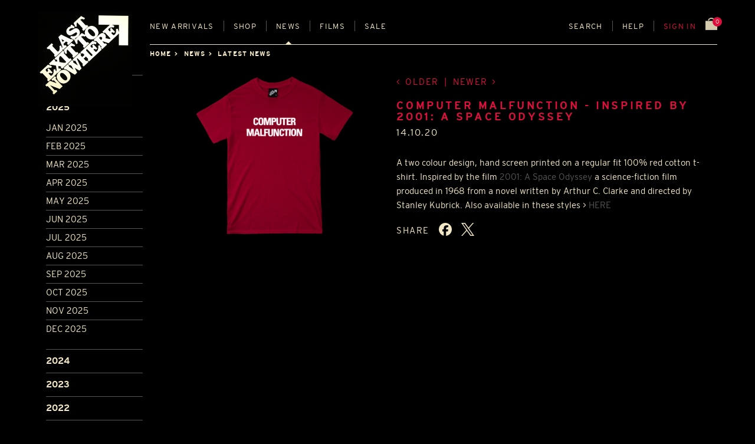

--- FILE ---
content_type: text/html; charset=utf-8
request_url: https://www.lastexittonowhere.com/news/2020/oct/14/computer-malfunction-inspired-2001-space-odyssey/
body_size: 15592
content:
<!DOCTYPE html>







<!-- paulirish.com/2008/conditional-stylesheets-vs-css-hacks-answer-neither/ -->
<!--[if IE 8]>    <html class="no-js lt-ie9" lang="en-gb"> <![endif]-->
<!--[if gt IE 8]><!--> <html class="no-js" lang="en-GB"> <!--<![endif]-->
<head>
    <meta charset="utf-8" />

    

    <!-- Set the viewport width to device width for mobile -->
    <meta name="viewport" content="width=device-width" />
    <meta name="description" content="T-shirt designs which are inspired and pay homage to some of the most memorable places, corporations and companies in 20th century fiction." />
    
    <meta name="google-site-verification" content="GCx_Xg91eu2_OMd6w4m0fHoTOFvbFym9VPte9fckOkQ" />

    
        <link rel="preload" href="https://d2gxn5vb6l5396.cloudfront.net/static/assets/fonts/LETNBrandBold-v001.ef4d97c69c86.woff2" as="font" type="font/woff2" crossorigin>
    

    <style type="text/css">
        @font-face {
            font-family: "Bookman";
            src: url("https://d2gxn5vb6l5396.cloudfront.net/static/assets/fonts/LETNBrandBold-v001.ef4d97c69c86.woff2")
                    format("woff2");
            font-weight: 700;
            font-style: normal;
            font-display: swap;
        }
    </style>

    
        
        <link rel="stylesheet" href="https://d2gxn5vb6l5396.cloudfront.net/static/css/foundation.8843ec2ef61f.css">
        
    
    
    

    <link rel="icon" href="https://d2gxn5vb6l5396.cloudfront.net/static/assets/img/favicon.f23df9429608.ico" type="image/x-icon">
    <link rel="shortcut icon" type="image/x-icon" href="https://d2gxn5vb6l5396.cloudfront.net/static/assets/img/favicon.f23df9429608.ico" />
    <link href="https://d2gxn5vb6l5396.cloudfront.net/static/assets/img/apple-touch-icon.67c29598f61d.png" rel="apple-touch-icon" />
    <link href="https://d2gxn5vb6l5396.cloudfront.net/static/assets/img/apple-touch-icon-76x76.0f7c0dc7cc46.png" rel="apple-touch-icon" sizes="76x76" />
    <link href="https://d2gxn5vb6l5396.cloudfront.net/static/assets/img/apple-touch-icon-120x120.2df0584623cc.png" rel="apple-touch-icon" sizes="120x120" />
    <link href="https://d2gxn5vb6l5396.cloudfront.net/static/assets/img/apple-touch-icon-152x152.b95db61673d6.png" rel="apple-touch-icon" sizes="152x152" />

    <!-- feeds -->
    <link rel="alternate" type="application/rss+xml" title="" href="http://feeds.feedburner.com/lastexittonowhere" />

    <script src="https://d2gxn5vb6l5396.cloudfront.net/static/js/vendor/custom.modernizr.9f855c3ee731.js"></script>
    <script src="https://d2gxn5vb6l5396.cloudfront.net/static/js/vendor/picturefill.min.49a1893582de.js" async></script>

    <title>COMPUTER MALFUNCTION - INSPIRED BY 2001: A SPACE ODYSSEY | News | Last Exit to Nowhere</title>

    
    <meta property="og:site_name" content="Last Exit to Nowhere">
    <meta property="og:title" content="COMPUTER MALFUNCTION - INSPIRED BY 2001: A SPACE ODYSSEY">
    
        <meta property="og:image" content="https://letn-media.s3.amazonaws.com/uploads/blog/COMPUTER-MALFUNCTION-2001-A-SPACE-ODYSSEY-INSPIRED-REGULAR-FIT-TSHIRT-BY-LAST-EXIT-TO-NOWHERE-CARDINAL-RED-3-1.jpg">
    
    <meta property="og:description" content="A two colour design, hand screen printed on a regular fit 100% red cotton t-shirt. Inspired by the film 2001: A Space Odyssey a science-fiction film produced in 1968 from a novel written by Arthur C. Clarke and directed by …">
    <meta property="og:type" content="article">


    
</head>

<body id="news" class="off-canvas hide-extras show-promo-popover">
    <div class="container">
        <header class="letn-header" id="header">
            <div class="letn-header__logo">
                <a href="/" title="home" accesskey="h" id="logo"><img src="https://d2gxn5vb6l5396.cloudfront.net/static/assets/img/Last-Exit-Logo-desktop.d61a04487bb4.jpg" alt="Last Exit to Nowhere : T-Shirt Designs" /></a>
            </div>
            
    
    
            <div class="letn-header__nav">
                <ul class="letn-header__mobile-nav">
                    <li><a class='sidebar-button letn-header__sidebar-btn' id="sidebarButton" href="#sidebar">Menu</a></li>
                    <li><a class='sidebar-button letn-header__search-btn' id="searchButton" href="#search" data-reveal-id="search-modal">Search</a></li>
                </ul>
                <nav role="navigation" class="letn-menu">
                    <a href="#skip" class="skip" accesskey="s">Skip to main content</a>
                    <ul id="mainNav" class="letn-navigation">
                        <li class="letn-navigation__nav-item letn-navigation__nav-item--new-arrivals"><a href="/catalogue/" accesskey="1" >New<span> arrivals</span></a></li>
                        <li class="letn-navigation__nav-item letn-navigation__nav-item--shop" id="shop-dropdown">
                            <a href="/catalogue/" accesskey="2" >Shop</a>
                            <div class="letn-navigation__shop-categories-list" aria-labelledby="shop-dropdown" data-letn-header-mega="true" aria-hidden="true" aria-expanded="false">
                                








    






    
        
            <div class="letn-navigation__shop-category">
                
                    <a href="/catalogue/category/t-shirts_57/" class="letn-navigation__shop-category-link">
                
                    
                        T-SHIRTS
                    
                </a>
                <ul class="letn-navigation__shop-category-children">
                
            
        
    
        
            <div class="letn-navigation__shop-category">
                
                    <a href="/catalogue/category/t-shirts/t-shirts_3/" class="letn-navigation__shop-category-link">
                
                    
                        REGULAR FIT
                    
                </a>
                </div>
                
            
        
    
        
            <div class="letn-navigation__shop-category">
                
                    <a href="/catalogue/category/t-shirts/soft-jersey-t-shirts_56/" class="letn-navigation__shop-category-link">
                
                    
                        SOFT JERSEY
                    
                </a>
                </div>
                
            
        
    
        
            <div class="letn-navigation__shop-category">
                
                    <a href="/catalogue/category/t-shirts/vintage-t-shirts_48/" class="letn-navigation__shop-category-link">
                
                    
                        VINTAGE
                    
                </a>
                </div>
                
            
        
    
        
            <div class="letn-navigation__shop-category">
                
                    <a href="/catalogue/category/t-shirts/ladies-rolled-sleeves-t-shirts_47/" class="letn-navigation__shop-category-link">
                
                    
                        LADIES
                    
                </a>
                </div>
                
            
        
    
        
            <div class="letn-navigation__shop-category">
                
                    <a href="/catalogue/category/t-shirts/long-sleeve-t-shirts_62/" class="letn-navigation__shop-category-link">
                
                    
                        LONG SLEEVE
                    
                </a>
                </div>
                
                    </ul></div>
                
            
        
    
        
            <div class="letn-navigation__shop-category">
                
                    <a href="/catalogue/category/sweatshirts_33/" class="letn-navigation__shop-category-link">
                
                    
                        SWEATSHIRTS
                    
                </a>
                <ul class="letn-navigation__shop-category-children">
                
            
        
    
        
            <div class="letn-navigation__shop-category">
                
                    <a href="/catalogue/category/sweatshirts/hoodies_2/" class="letn-navigation__shop-category-link">
                
                    
                        HOODED TOPS
                    
                </a>
                </div>
                
            
        
    
        
            <div class="letn-navigation__shop-category">
                
                    <a href="/catalogue/category/sweatshirts/zip-up-hoodies_10/" class="letn-navigation__shop-category-link">
                
                    
                        ZIP-UP HOODED TOPS
                    
                </a>
                </div>
                
            
        
    
        
            <div class="letn-navigation__shop-category">
                
                    <a href="/catalogue/category/sweatshirts/sweatshirts_11/" class="letn-navigation__shop-category-link">
                
                    
                        SWEATSHIRTS
                    
                </a>
                </div>
                
                    </ul></div>
                
            
        
    
        
            <div class="letn-navigation__shop-category">
                
                    <a href="/catalogue/category/headwear_61/" class="letn-navigation__shop-category-link">
                
                    
                        HEADWEAR
                    
                </a>
                <ul class="letn-navigation__shop-category-children">
                
            
        
    
        
            <div class="letn-navigation__shop-category">
                
                    <a href="/catalogue/category/headwear/caps_7/" class="letn-navigation__shop-category-link">
                
                    
                        FLEXIFIT CAPS
                    
                </a>
                </div>
                
            
        
    
        
            <div class="letn-navigation__shop-category">
                
                    <a href="/catalogue/category/headwear/trucker-caps_37/" class="letn-navigation__shop-category-link">
                
                    
                        TRUCKER CAPS
                    
                </a>
                </div>
                
            
        
    
        
            <div class="letn-navigation__shop-category">
                
                    <a href="/catalogue/category/headwear/beanies_22/" class="letn-navigation__shop-category-link">
                
                    
                        BEANIES
                    
                </a>
                </div>
                
                    </ul></div>
                
            
        
    
        
            <div class="letn-navigation__shop-category">
                
                    <a href="/catalogue/category/accessories_60/" class="letn-navigation__shop-category-link">
                
                    
                        OTHER STUFF
                    
                </a>
                <ul class="letn-navigation__shop-category-children">
                
            
        
    
        
            <div class="letn-navigation__shop-category">
                
                    <a href="/catalogue/category/accessories/posters_8/" class="letn-navigation__shop-category-link">
                
                    
                        A4 PRINTS
                    
                </a>
                </div>
                
            
        
    
        
            <div class="letn-navigation__shop-category">
                
                    <a href="/catalogue/category/accessories/stickers_29/" class="letn-navigation__shop-category-link">
                
                    
                        STICKERS
                    
                </a>
                </div>
                
            
        
    
        
            <div class="letn-navigation__shop-category">
                
                    <a href="/catalogue/category/accessories/coasters_42/" class="letn-navigation__shop-category-link">
                
                    
                        COASTERS
                    
                </a>
                </div>
                
            
        
    
        
            <div class="letn-navigation__shop-category">
                
                    <a href="/catalogue/category/accessories/mugs_20/" class="letn-navigation__shop-category-link">
                
                    
                        MUGS
                    
                </a>
                </div>
                
            
        
    
        
            <div class="letn-navigation__shop-category">
                
                    <a href="/catalogue/category/accessories/patches_23/" class="letn-navigation__shop-category-link">
                
                    
                        PATCHES
                    
                </a>
                </div>
                
            
        
    
        
            <div class="letn-navigation__shop-category">
                
                    <a href="/catalogue/category/accessories/keyrings_55/" class="letn-navigation__shop-category-link">
                
                    
                        KEYRINGS
                    
                </a>
                </div>
                
            
        
    
        
            <div class="letn-navigation__shop-category">
                
                    <a href="/catalogue/category/accessories/greeting-cards_28/" class="letn-navigation__shop-category-link">
                
                    
                        GREETING CARDS
                    
                </a>
                </div>
                
                    </ul></div>
                
            
        
    
        
            <div class="letn-navigation__shop-category">
                
                    <a href="/catalogue/gift-card_3196/" class="letn-navigation__shop-category-link">
                
                    
                        GIFT CARDS
                    
                </a>
                </div>
                
            
        
    
        
            <div class="letn-navigation__shop-category">
                
                    <a href="/catalogue/category/sale_9/" class="letn-navigation__shop-category-link">
                
                    
                        END OF LINE
                    
                </a>
                </div>
                
            
        
    




                            </div>
                        </li>
                        <li class="letn-navigation__nav-item letn-navigation__nav-item--news has-dropdown" id="news-dropdown">
                            <a href="/news/categories/latest-news/" accesskey="3" class="active">News</a>
                            <ul class="dropdown">
                                <li><a href="/news/categories/latest-news/">Latest News</a></li>
                                <li><a href="/news/categories/press/">Press</a></li>
                                <li><a href="/news/categories/30-second-homemade-movie/">Movie comp</a></li>
                                <li><a href="/news/categories/best-picture-month/">Picture comp</a></li>
                                
                            </ul>
                        </li>
                        
                        
                        
                        <li class="letn-navigation__nav-item letn-navigation__nav-item--films"><a href="/films/list/" data-reveal-id="films-modal" data-reveal-ajax="true" accesskey="4">Films</a></li>
                        

                        <li class="letn-navigation__nav-item letn-navigation__nav-item--grow letn-navigation__nav-item--sale"><a href="/catalogue/category/sale_9/" accesskey="5" >Sale</a></li>
                        
                        <li class="letn-navigation__nav-item letn-navigation__nav-item--search"><a id="searchButton" href="#search" data-reveal-id="search-modal">Search</a></li>
                        <li class="letn-navigation__nav-item letn-navigation__nav-item--help has-dropdown" id="help-dropdown">
                            <a href="/contact/" >Help</a>
                            <ul class="dropdown">
                                <li><a href="#all-size-guide-modal" data-reveal-id="all-size-guide-modal">Sizes</a></li>
                                <li><a href="/shipping/">Shipping</a></li>
                                <li><a href="/returns/">Returns</a></li>
                                <li><a href="/contact/">FAQs</a></li>
                                <li><a href="/contact/#commisions">Commissions</a></li>
                                <li><a href="/testimonials/">Testimonials</a></li>
                                <li><a href="/contact/">Contact Us</a></li>
                            </ul>
                        </li>
                        
                            
                                <li class="letn-navigation__nav-item letn-navigation__nav-item--cart-nav red"><a href="/accounts/login/" data-reveal-id="sign-in-modal">Sign in</a></li>
                            
                        
                        <li class="letn-navigation__nav-item letn-navigation__nav-item--basket">
                            <a class="letn-basket-summary" href="/basket/">
                                <span class="letn-basket-summary__items" id="js-num-basket-items">
                                    
                                        0
                                    
                                </span>
                                <img class="letn-basket-summary__icon" src="https://d2gxn5vb6l5396.cloudfront.net/static/assets/img/basket_icon.c4e764b16999.svg" alt="shopping bag">
                            </a>
                        </li>
                    </ul>
                </nav>
            </div>

            

            
            
            
    <div class="letn-header__breadcrumbs">
        <ul>
            <li><a href="/">Home</a></li>
                <li><a href="/news/">News</a></li>
                <li class="current"><a href="/news/categories/latest-news">Latest news</a></li>
        </ul>
    </div>

        </header>

        <section id="mainContent" role="main">
            
                





            

            
            <div id="content_inner">
                
    <div class="row">
        <a id="skip"></a>
            <div id="mobile-header" class="row show-for-small">
                <div class="small-10 columns">
                  <img src="https://d2gxn5vb6l5396.cloudfront.net/static/assets/img/Last-Exit-Logo-mobile.476795f8fa90.png" alt="Last Exit to Nowhere" />
                </div>
            </div>
        <header>
            <h1><span class="dash">&#8212;&nbsp;</span>Latest news<span class="dash">&nbsp;&#8212;</span></h1>
        </header>
    </div><!-- end row -->

    <!-- SHOP CONTAINER -->
    <div id="shop-container">

        <div class="row news-row">
            <div class="large-2 columns">
                <!-- news filter -->
                <form id="news-filter" name="news-filter" class="custom" data-section="accordion" data-options="one_up: false;">
                    
                    
                        <section class="active">
                            <h3>Archive</h3>
                            
                                <p data-section-title><a href="#section1">2025</a></p>
                                <div class="content-sample" data-slug="section1" data-section-content>
                                    <ul>
                                    
                                        
                                            <li>
                                        
                                            <a href="/news/2025/jan/">Jan 2025</a></li>
                                    
                                        
                                            <li>
                                        
                                            <a href="/news/2025/feb/">Feb 2025</a></li>
                                    
                                        
                                            <li>
                                        
                                            <a href="/news/2025/mar/">Mar 2025</a></li>
                                    
                                        
                                            <li>
                                        
                                            <a href="/news/2025/apr/">Apr 2025</a></li>
                                    
                                        
                                            <li>
                                        
                                            <a href="/news/2025/may/">May 2025</a></li>
                                    
                                        
                                            <li>
                                        
                                            <a href="/news/2025/jun/">Jun 2025</a></li>
                                    
                                        
                                            <li>
                                        
                                            <a href="/news/2025/jul/">Jul 2025</a></li>
                                    
                                        
                                            <li>
                                        
                                            <a href="/news/2025/aug/">Aug 2025</a></li>
                                    
                                        
                                            <li>
                                        
                                            <a href="/news/2025/sep/">Sep 2025</a></li>
                                    
                                        
                                            <li>
                                        
                                            <a href="/news/2025/oct/">Oct 2025</a></li>
                                    
                                        
                                            <li>
                                        
                                            <a href="/news/2025/nov/">Nov 2025</a></li>
                                    
                                        
                                            <li>
                                        
                                            <a href="/news/2025/dec/">Dec 2025</a></li>
                                    
                                    </ul>
                                </div>
                            
                        </section>
                    
                        <section >
                            
                            
                                <p data-section-title><a href="#section2">2024</a></p>
                                <div class="content-sample" data-slug="section2" data-section-content>
                                    <ul>
                                    
                                        
                                            <li>
                                        
                                            <a href="/news/2024/jan/">Jan 2024</a></li>
                                    
                                        
                                            <li>
                                        
                                            <a href="/news/2024/feb/">Feb 2024</a></li>
                                    
                                        
                                            <li>
                                        
                                            <a href="/news/2024/mar/">Mar 2024</a></li>
                                    
                                        
                                            <li>
                                        
                                            <a href="/news/2024/apr/">Apr 2024</a></li>
                                    
                                        
                                            <li>
                                        
                                            <a href="/news/2024/may/">May 2024</a></li>
                                    
                                        
                                            <li>
                                        
                                            <a href="/news/2024/jun/">Jun 2024</a></li>
                                    
                                        
                                            <li>
                                        
                                            <a href="/news/2024/jul/">Jul 2024</a></li>
                                    
                                        
                                            <li>
                                        
                                            <a href="/news/2024/aug/">Aug 2024</a></li>
                                    
                                        
                                            <li>
                                        
                                            <a href="/news/2024/sep/">Sep 2024</a></li>
                                    
                                        
                                            <li>
                                        
                                            <a href="/news/2024/oct/">Oct 2024</a></li>
                                    
                                        
                                            <li>
                                        
                                            <a href="/news/2024/nov/">Nov 2024</a></li>
                                    
                                        
                                            <li>
                                        
                                            <a href="/news/2024/dec/">Dec 2024</a></li>
                                    
                                    </ul>
                                </div>
                            
                        </section>
                    
                        <section >
                            
                            
                                <p data-section-title><a href="#section3">2023</a></p>
                                <div class="content-sample" data-slug="section3" data-section-content>
                                    <ul>
                                    
                                        
                                            <li>
                                        
                                            <a href="/news/2023/jan/">Jan 2023</a></li>
                                    
                                        
                                            <li>
                                        
                                            <a href="/news/2023/feb/">Feb 2023</a></li>
                                    
                                        
                                            <li>
                                        
                                            <a href="/news/2023/mar/">Mar 2023</a></li>
                                    
                                        
                                            <li>
                                        
                                            <a href="/news/2023/apr/">Apr 2023</a></li>
                                    
                                        
                                            <li>
                                        
                                            <a href="/news/2023/may/">May 2023</a></li>
                                    
                                        
                                            <li>
                                        
                                            <a href="/news/2023/jun/">Jun 2023</a></li>
                                    
                                        
                                            <li>
                                        
                                            <a href="/news/2023/jul/">Jul 2023</a></li>
                                    
                                        
                                            <li>
                                        
                                            <a href="/news/2023/aug/">Aug 2023</a></li>
                                    
                                        
                                            <li>
                                        
                                            <a href="/news/2023/sep/">Sep 2023</a></li>
                                    
                                        
                                            <li>
                                        
                                            <a href="/news/2023/oct/">Oct 2023</a></li>
                                    
                                        
                                            <li>
                                        
                                            <a href="/news/2023/nov/">Nov 2023</a></li>
                                    
                                        
                                            <li>
                                        
                                            <a href="/news/2023/dec/">Dec 2023</a></li>
                                    
                                    </ul>
                                </div>
                            
                        </section>
                    
                        <section >
                            
                            
                                <p data-section-title><a href="#section4">2022</a></p>
                                <div class="content-sample" data-slug="section4" data-section-content>
                                    <ul>
                                    
                                        
                                            <li>
                                        
                                            <a href="/news/2022/jan/">Jan 2022</a></li>
                                    
                                        
                                            <li>
                                        
                                            <a href="/news/2022/feb/">Feb 2022</a></li>
                                    
                                        
                                            <li>
                                        
                                            <a href="/news/2022/mar/">Mar 2022</a></li>
                                    
                                        
                                            <li>
                                        
                                            <a href="/news/2022/apr/">Apr 2022</a></li>
                                    
                                        
                                            <li>
                                        
                                            <a href="/news/2022/may/">May 2022</a></li>
                                    
                                        
                                            <li>
                                        
                                            <a href="/news/2022/jun/">Jun 2022</a></li>
                                    
                                        
                                            <li>
                                        
                                            <a href="/news/2022/jul/">Jul 2022</a></li>
                                    
                                        
                                            <li>
                                        
                                            <a href="/news/2022/aug/">Aug 2022</a></li>
                                    
                                        
                                            <li>
                                        
                                            <a href="/news/2022/sep/">Sep 2022</a></li>
                                    
                                        
                                            <li>
                                        
                                            <a href="/news/2022/oct/">Oct 2022</a></li>
                                    
                                        
                                            <li>
                                        
                                            <a href="/news/2022/nov/">Nov 2022</a></li>
                                    
                                        
                                            <li>
                                        
                                            <a href="/news/2022/dec/">Dec 2022</a></li>
                                    
                                    </ul>
                                </div>
                            
                        </section>
                    
                        <section >
                            
                            
                                <p data-section-title><a href="#section5">2021</a></p>
                                <div class="content-sample" data-slug="section5" data-section-content>
                                    <ul>
                                    
                                        
                                            <li>
                                        
                                            <a href="/news/2021/jan/">Jan 2021</a></li>
                                    
                                        
                                            <li>
                                        
                                            <a href="/news/2021/feb/">Feb 2021</a></li>
                                    
                                        
                                            <li>
                                        
                                            <a href="/news/2021/mar/">Mar 2021</a></li>
                                    
                                        
                                            <li>
                                        
                                            <a href="/news/2021/apr/">Apr 2021</a></li>
                                    
                                        
                                            <li>
                                        
                                            <a href="/news/2021/may/">May 2021</a></li>
                                    
                                        
                                            <li>
                                        
                                            <a href="/news/2021/jun/">Jun 2021</a></li>
                                    
                                        
                                            <li>
                                        
                                            <a href="/news/2021/jul/">Jul 2021</a></li>
                                    
                                        
                                            <li>
                                        
                                            <a href="/news/2021/aug/">Aug 2021</a></li>
                                    
                                        
                                            <li>
                                        
                                            <a href="/news/2021/sep/">Sep 2021</a></li>
                                    
                                        
                                            <li>
                                        
                                            <a href="/news/2021/oct/">Oct 2021</a></li>
                                    
                                        
                                            <li>
                                        
                                            <a href="/news/2021/nov/">Nov 2021</a></li>
                                    
                                        
                                            <li>
                                        
                                            <a href="/news/2021/dec/">Dec 2021</a></li>
                                    
                                    </ul>
                                </div>
                            
                        </section>
                    
                        <section >
                            
                            
                                <p data-section-title><a href="#section6">2020</a></p>
                                <div class="content-sample" data-slug="section6" data-section-content>
                                    <ul>
                                    
                                        
                                            <li>
                                        
                                            <a href="/news/2020/jan/">Jan 2020</a></li>
                                    
                                        
                                            <li>
                                        
                                            <a href="/news/2020/feb/">Feb 2020</a></li>
                                    
                                        
                                            <li>
                                        
                                            <a href="/news/2020/mar/">Mar 2020</a></li>
                                    
                                        
                                            <li>
                                        
                                            <a href="/news/2020/apr/">Apr 2020</a></li>
                                    
                                        
                                            <li>
                                        
                                            <a href="/news/2020/may/">May 2020</a></li>
                                    
                                        
                                            <li>
                                        
                                            <a href="/news/2020/jun/">Jun 2020</a></li>
                                    
                                        
                                            <li>
                                        
                                            <a href="/news/2020/jul/">Jul 2020</a></li>
                                    
                                        
                                            <li>
                                        
                                            <a href="/news/2020/aug/">Aug 2020</a></li>
                                    
                                        
                                            <li>
                                        
                                            <a href="/news/2020/sep/">Sep 2020</a></li>
                                    
                                        
                                            <li>
                                        
                                            <a href="/news/2020/oct/">Oct 2020</a></li>
                                    
                                        
                                            <li>
                                        
                                            <a href="/news/2020/nov/">Nov 2020</a></li>
                                    
                                        
                                            <li>
                                        
                                            <a href="/news/2020/dec/">Dec 2020</a></li>
                                    
                                    </ul>
                                </div>
                            
                        </section>
                    
                        <section >
                            
                            
                                <p data-section-title><a href="#section7">2019</a></p>
                                <div class="content-sample" data-slug="section7" data-section-content>
                                    <ul>
                                    
                                        
                                            <li>
                                        
                                            <a href="/news/2019/jan/">Jan 2019</a></li>
                                    
                                        
                                            <li>
                                        
                                            <a href="/news/2019/feb/">Feb 2019</a></li>
                                    
                                        
                                            <li>
                                        
                                            <a href="/news/2019/mar/">Mar 2019</a></li>
                                    
                                        
                                            <li>
                                        
                                            <a href="/news/2019/apr/">Apr 2019</a></li>
                                    
                                        
                                            <li>
                                        
                                            <a href="/news/2019/may/">May 2019</a></li>
                                    
                                        
                                            <li>
                                        
                                            <a href="/news/2019/jun/">Jun 2019</a></li>
                                    
                                        
                                            <li>
                                        
                                            <a href="/news/2019/jul/">Jul 2019</a></li>
                                    
                                        
                                            <li>
                                        
                                            <a href="/news/2019/aug/">Aug 2019</a></li>
                                    
                                        
                                            <li>
                                        
                                            <a href="/news/2019/sep/">Sep 2019</a></li>
                                    
                                        
                                            <li>
                                        
                                            <a href="/news/2019/oct/">Oct 2019</a></li>
                                    
                                        
                                            <li>
                                        
                                            <a href="/news/2019/nov/">Nov 2019</a></li>
                                    
                                        
                                            <li>
                                        
                                            <a href="/news/2019/dec/">Dec 2019</a></li>
                                    
                                    </ul>
                                </div>
                            
                        </section>
                    
                        <section >
                            
                            
                                <p data-section-title><a href="#section8">2018</a></p>
                                <div class="content-sample" data-slug="section8" data-section-content>
                                    <ul>
                                    
                                        
                                            <li>
                                        
                                            <a href="/news/2018/jan/">Jan 2018</a></li>
                                    
                                        
                                            <li>
                                        
                                            <a href="/news/2018/feb/">Feb 2018</a></li>
                                    
                                        
                                            <li>
                                        
                                            <a href="/news/2018/mar/">Mar 2018</a></li>
                                    
                                        
                                            <li>
                                        
                                            <a href="/news/2018/apr/">Apr 2018</a></li>
                                    
                                        
                                            <li>
                                        
                                            <a href="/news/2018/may/">May 2018</a></li>
                                    
                                        
                                            <li>
                                        
                                            <a href="/news/2018/jun/">Jun 2018</a></li>
                                    
                                        
                                            <li>
                                        
                                            <a href="/news/2018/jul/">Jul 2018</a></li>
                                    
                                        
                                            <li>
                                        
                                            <a href="/news/2018/aug/">Aug 2018</a></li>
                                    
                                        
                                            <li>
                                        
                                            <a href="/news/2018/sep/">Sep 2018</a></li>
                                    
                                        
                                            <li>
                                        
                                            <a href="/news/2018/oct/">Oct 2018</a></li>
                                    
                                        
                                            <li>
                                        
                                            <a href="/news/2018/nov/">Nov 2018</a></li>
                                    
                                        
                                            <li>
                                        
                                            <a href="/news/2018/dec/">Dec 2018</a></li>
                                    
                                    </ul>
                                </div>
                            
                        </section>
                    
                        <section >
                            
                            
                                <p data-section-title><a href="#section9">2017</a></p>
                                <div class="content-sample" data-slug="section9" data-section-content>
                                    <ul>
                                    
                                        
                                            <li>
                                        
                                            <a href="/news/2017/jan/">Jan 2017</a></li>
                                    
                                        
                                            <li>
                                        
                                            <a href="/news/2017/feb/">Feb 2017</a></li>
                                    
                                        
                                            <li>
                                        
                                            <a href="/news/2017/mar/">Mar 2017</a></li>
                                    
                                        
                                            <li>
                                        
                                            <a href="/news/2017/apr/">Apr 2017</a></li>
                                    
                                        
                                            <li>
                                        
                                            <a href="/news/2017/may/">May 2017</a></li>
                                    
                                        
                                            <li>
                                        
                                            <a href="/news/2017/jun/">Jun 2017</a></li>
                                    
                                        
                                            <li>
                                        
                                            <a href="/news/2017/jul/">Jul 2017</a></li>
                                    
                                        
                                            <li>
                                        
                                            <a href="/news/2017/aug/">Aug 2017</a></li>
                                    
                                        
                                            <li>
                                        
                                            <a href="/news/2017/sep/">Sep 2017</a></li>
                                    
                                        
                                            <li>
                                        
                                            <a href="/news/2017/oct/">Oct 2017</a></li>
                                    
                                        
                                            <li>
                                        
                                            <a href="/news/2017/nov/">Nov 2017</a></li>
                                    
                                        
                                            <li>
                                        
                                            <a href="/news/2017/dec/">Dec 2017</a></li>
                                    
                                    </ul>
                                </div>
                            
                        </section>
                    
                        <section >
                            
                            
                                <p data-section-title><a href="#section10">2016</a></p>
                                <div class="content-sample" data-slug="section10" data-section-content>
                                    <ul>
                                    
                                        
                                            <li>
                                        
                                            <a href="/news/2016/jan/">Jan 2016</a></li>
                                    
                                        
                                            <li>
                                        
                                            <a href="/news/2016/feb/">Feb 2016</a></li>
                                    
                                        
                                            <li>
                                        
                                            <a href="/news/2016/mar/">Mar 2016</a></li>
                                    
                                        
                                            <li>
                                        
                                            <a href="/news/2016/apr/">Apr 2016</a></li>
                                    
                                        
                                            <li>
                                        
                                            <a href="/news/2016/may/">May 2016</a></li>
                                    
                                        
                                            <li>
                                        
                                            <a href="/news/2016/jun/">Jun 2016</a></li>
                                    
                                        
                                            <li>
                                        
                                            <a href="/news/2016/jul/">Jul 2016</a></li>
                                    
                                        
                                            <li>
                                        
                                            <a href="/news/2016/aug/">Aug 2016</a></li>
                                    
                                        
                                            <li>
                                        
                                            <a href="/news/2016/sep/">Sep 2016</a></li>
                                    
                                        
                                            <li>
                                        
                                            <a href="/news/2016/oct/">Oct 2016</a></li>
                                    
                                        
                                            <li>
                                        
                                            <a href="/news/2016/nov/">Nov 2016</a></li>
                                    
                                        
                                            <li>
                                        
                                            <a href="/news/2016/dec/">Dec 2016</a></li>
                                    
                                    </ul>
                                </div>
                            
                        </section>
                    
                        <section >
                            
                            
                                <p data-section-title><a href="#section11">2015</a></p>
                                <div class="content-sample" data-slug="section11" data-section-content>
                                    <ul>
                                    
                                        
                                            <li>
                                        
                                            <a href="/news/2015/jan/">Jan 2015</a></li>
                                    
                                        
                                            <li>
                                        
                                            <a href="/news/2015/feb/">Feb 2015</a></li>
                                    
                                        
                                            <li>
                                        
                                            <a href="/news/2015/mar/">Mar 2015</a></li>
                                    
                                        
                                            <li>
                                        
                                            <a href="/news/2015/apr/">Apr 2015</a></li>
                                    
                                        
                                            <li>
                                        
                                            <a href="/news/2015/may/">May 2015</a></li>
                                    
                                        
                                            <li>
                                        
                                            <a href="/news/2015/jun/">Jun 2015</a></li>
                                    
                                        
                                            <li>
                                        
                                            <a href="/news/2015/jul/">Jul 2015</a></li>
                                    
                                        
                                            <li>
                                        
                                            <a href="/news/2015/aug/">Aug 2015</a></li>
                                    
                                        
                                            <li>
                                        
                                            <a href="/news/2015/sep/">Sep 2015</a></li>
                                    
                                        
                                            <li>
                                        
                                            <a href="/news/2015/oct/">Oct 2015</a></li>
                                    
                                        
                                            <li>
                                        
                                            <a href="/news/2015/nov/">Nov 2015</a></li>
                                    
                                        
                                            <li>
                                        
                                            <a href="/news/2015/dec/">Dec 2015</a></li>
                                    
                                    </ul>
                                </div>
                            
                        </section>
                    
                        <section >
                            
                            
                                <p data-section-title><a href="#section12">2014</a></p>
                                <div class="content-sample" data-slug="section12" data-section-content>
                                    <ul>
                                    
                                        
                                            <li>
                                        
                                            <a href="/news/2014/jan/">Jan 2014</a></li>
                                    
                                        
                                            <li>
                                        
                                            <a href="/news/2014/feb/">Feb 2014</a></li>
                                    
                                        
                                            <li>
                                        
                                            <a href="/news/2014/mar/">Mar 2014</a></li>
                                    
                                        
                                            <li>
                                        
                                            <a href="/news/2014/apr/">Apr 2014</a></li>
                                    
                                        
                                            <li>
                                        
                                            <a href="/news/2014/may/">May 2014</a></li>
                                    
                                        
                                            <li>
                                        
                                            <a href="/news/2014/jun/">Jun 2014</a></li>
                                    
                                        
                                            <li>
                                        
                                            <a href="/news/2014/jul/">Jul 2014</a></li>
                                    
                                        
                                            <li>
                                        
                                            <a href="/news/2014/aug/">Aug 2014</a></li>
                                    
                                        
                                            <li>
                                        
                                            <a href="/news/2014/sep/">Sep 2014</a></li>
                                    
                                        
                                            <li>
                                        
                                            <a href="/news/2014/oct/">Oct 2014</a></li>
                                    
                                        
                                            <li>
                                        
                                            <a href="/news/2014/nov/">Nov 2014</a></li>
                                    
                                        
                                            <li>
                                        
                                            <a href="/news/2014/dec/">Dec 2014</a></li>
                                    
                                    </ul>
                                </div>
                            
                        </section>
                    
                        <section >
                            
                            
                                <p data-section-title><a href="#section13">2013</a></p>
                                <div class="content-sample" data-slug="section13" data-section-content>
                                    <ul>
                                    
                                        
                                            <li>
                                        
                                            <a href="/news/2013/jan/">Jan 2013</a></li>
                                    
                                        
                                            <li>
                                        
                                            <a href="/news/2013/feb/">Feb 2013</a></li>
                                    
                                        
                                            <li>
                                        
                                            <a href="/news/2013/mar/">Mar 2013</a></li>
                                    
                                        
                                            <li>
                                        
                                            <a href="/news/2013/apr/">Apr 2013</a></li>
                                    
                                        
                                            <li>
                                        
                                            <a href="/news/2013/may/">May 2013</a></li>
                                    
                                        
                                            <li>
                                        
                                            <a href="/news/2013/jun/">Jun 2013</a></li>
                                    
                                        
                                            <li>
                                        
                                            <a href="/news/2013/jul/">Jul 2013</a></li>
                                    
                                        
                                            <li>
                                        
                                            <a href="/news/2013/aug/">Aug 2013</a></li>
                                    
                                        
                                            <li>
                                        
                                            <a href="/news/2013/sep/">Sep 2013</a></li>
                                    
                                        
                                            <li>
                                        
                                            <a href="/news/2013/oct/">Oct 2013</a></li>
                                    
                                        
                                            <li>
                                        
                                            <a href="/news/2013/nov/">Nov 2013</a></li>
                                    
                                        
                                            <li>
                                        
                                            <a href="/news/2013/dec/">Dec 2013</a></li>
                                    
                                    </ul>
                                </div>
                            
                        </section>
                    
                        <section >
                            
                            
                                <p data-section-title><a href="#section14">2012</a></p>
                                <div class="content-sample" data-slug="section14" data-section-content>
                                    <ul>
                                    
                                        
                                            <li>
                                        
                                            <a href="/news/2012/jan/">Jan 2012</a></li>
                                    
                                        
                                            <li>
                                        
                                            <a href="/news/2012/feb/">Feb 2012</a></li>
                                    
                                        
                                            <li>
                                        
                                            <a href="/news/2012/mar/">Mar 2012</a></li>
                                    
                                        
                                            <li>
                                        
                                            <a href="/news/2012/apr/">Apr 2012</a></li>
                                    
                                        
                                            <li>
                                        
                                            <a href="/news/2012/may/">May 2012</a></li>
                                    
                                        
                                            <li>
                                        
                                            <a href="/news/2012/jun/">Jun 2012</a></li>
                                    
                                        
                                            <li>
                                        
                                            <a href="/news/2012/jul/">Jul 2012</a></li>
                                    
                                        
                                            <li>
                                        
                                            <a href="/news/2012/aug/">Aug 2012</a></li>
                                    
                                        
                                            <li>
                                        
                                            <a href="/news/2012/sep/">Sep 2012</a></li>
                                    
                                        
                                            <li>
                                        
                                            <a href="/news/2012/oct/">Oct 2012</a></li>
                                    
                                        
                                            <li>
                                        
                                            <a href="/news/2012/nov/">Nov 2012</a></li>
                                    
                                        
                                            <li>
                                        
                                            <a href="/news/2012/dec/">Dec 2012</a></li>
                                    
                                    </ul>
                                </div>
                            
                        </section>
                    
                        <section >
                            
                            
                                <p data-section-title><a href="#section15">2011</a></p>
                                <div class="content-sample" data-slug="section15" data-section-content>
                                    <ul>
                                    
                                        
                                            <li>
                                        
                                            <a href="/news/2011/jan/">Jan 2011</a></li>
                                    
                                        
                                            <li>
                                        
                                            <a href="/news/2011/feb/">Feb 2011</a></li>
                                    
                                        
                                            <li>
                                        
                                            <a href="/news/2011/mar/">Mar 2011</a></li>
                                    
                                        
                                            <li>
                                        
                                            <a href="/news/2011/apr/">Apr 2011</a></li>
                                    
                                        
                                            <li>
                                        
                                            <a href="/news/2011/may/">May 2011</a></li>
                                    
                                        
                                            <li>
                                        
                                            <a href="/news/2011/jun/">Jun 2011</a></li>
                                    
                                        
                                            <li>
                                        
                                            <a href="/news/2011/jul/">Jul 2011</a></li>
                                    
                                        
                                            <li>
                                        
                                            <a href="/news/2011/aug/">Aug 2011</a></li>
                                    
                                        
                                            <li>
                                        
                                            <a href="/news/2011/sep/">Sep 2011</a></li>
                                    
                                        
                                            <li>
                                        
                                            <a href="/news/2011/oct/">Oct 2011</a></li>
                                    
                                        
                                            <li>
                                        
                                            <a href="/news/2011/nov/">Nov 2011</a></li>
                                    
                                        
                                            <li>
                                        
                                            <a href="/news/2011/dec/">Dec 2011</a></li>
                                    
                                    </ul>
                                </div>
                            
                        </section>
                    
                        <section >
                            
                            
                                <p data-section-title><a href="#section16">2010</a></p>
                                <div class="content-sample" data-slug="section16" data-section-content>
                                    <ul>
                                    
                                        
                                            <li>
                                        
                                            <a href="/news/2010/jan/">Jan 2010</a></li>
                                    
                                        
                                            <li>
                                        
                                            <a href="/news/2010/feb/">Feb 2010</a></li>
                                    
                                        
                                            <li>
                                        
                                            <a href="/news/2010/mar/">Mar 2010</a></li>
                                    
                                        
                                            <li>
                                        
                                            <a href="/news/2010/apr/">Apr 2010</a></li>
                                    
                                        
                                            <li>
                                        
                                            <a href="/news/2010/may/">May 2010</a></li>
                                    
                                        
                                            <li>
                                        
                                            <a href="/news/2010/jun/">Jun 2010</a></li>
                                    
                                        
                                            <li>
                                        
                                            <a href="/news/2010/jul/">Jul 2010</a></li>
                                    
                                        
                                            <li>
                                        
                                            <a href="/news/2010/aug/">Aug 2010</a></li>
                                    
                                        
                                            <li>
                                        
                                            <a href="/news/2010/sep/">Sep 2010</a></li>
                                    
                                        
                                            <li>
                                        
                                            <a href="/news/2010/oct/">Oct 2010</a></li>
                                    
                                        
                                            <li>
                                        
                                            <a href="/news/2010/nov/">Nov 2010</a></li>
                                    
                                        
                                            <li>
                                        
                                            <a href="/news/2010/dec/">Dec 2010</a></li>
                                    
                                    </ul>
                                </div>
                            
                        </section>
                    
                        <section >
                            
                            
                                <p data-section-title><a href="#section17">2009</a></p>
                                <div class="content-sample" data-slug="section17" data-section-content>
                                    <ul>
                                    
                                        
                                            <li>
                                        
                                            <a href="/news/2009/jan/">Jan 2009</a></li>
                                    
                                        
                                            <li>
                                        
                                            <a href="/news/2009/feb/">Feb 2009</a></li>
                                    
                                        
                                            <li>
                                        
                                            <a href="/news/2009/mar/">Mar 2009</a></li>
                                    
                                        
                                            <li>
                                        
                                            <a href="/news/2009/apr/">Apr 2009</a></li>
                                    
                                        
                                            <li>
                                        
                                            <a href="/news/2009/may/">May 2009</a></li>
                                    
                                        
                                            <li>
                                        
                                            <a href="/news/2009/jun/">Jun 2009</a></li>
                                    
                                        
                                            <li>
                                        
                                            <a href="/news/2009/jul/">Jul 2009</a></li>
                                    
                                        
                                            <li>
                                        
                                            <a href="/news/2009/aug/">Aug 2009</a></li>
                                    
                                        
                                            <li>
                                        
                                            <a href="/news/2009/sep/">Sep 2009</a></li>
                                    
                                        
                                            <li>
                                        
                                            <a href="/news/2009/oct/">Oct 2009</a></li>
                                    
                                        
                                            <li>
                                        
                                            <a href="/news/2009/nov/">Nov 2009</a></li>
                                    
                                        
                                            <li>
                                        
                                            <a href="/news/2009/dec/">Dec 2009</a></li>
                                    
                                    </ul>
                                </div>
                            
                        </section>
                    
                        <section >
                            
                            
                                <p data-section-title><a href="#section18">2008</a></p>
                                <div class="content-sample" data-slug="section18" data-section-content>
                                    <ul>
                                    
                                        
                                            <li>
                                        
                                            <a href="/news/2008/jan/">Jan 2008</a></li>
                                    
                                        
                                            <li>
                                        
                                            <a href="/news/2008/feb/">Feb 2008</a></li>
                                    
                                        
                                            <li>
                                        
                                            <a href="/news/2008/mar/">Mar 2008</a></li>
                                    
                                        
                                            <li>
                                        
                                            <a href="/news/2008/apr/">Apr 2008</a></li>
                                    
                                        
                                            <li>
                                        
                                            <a href="/news/2008/may/">May 2008</a></li>
                                    
                                        
                                            <li>
                                        
                                            <a href="/news/2008/jun/">Jun 2008</a></li>
                                    
                                        
                                            <li>
                                        
                                            <a href="/news/2008/jul/">Jul 2008</a></li>
                                    
                                        
                                            <li>
                                        
                                            <a href="/news/2008/aug/">Aug 2008</a></li>
                                    
                                        
                                            <li>
                                        
                                            <a href="/news/2008/sep/">Sep 2008</a></li>
                                    
                                        
                                            <li>
                                        
                                            <a href="/news/2008/oct/">Oct 2008</a></li>
                                    
                                        
                                            <li>
                                        
                                            <a href="/news/2008/nov/">Nov 2008</a></li>
                                    
                                        
                                            <li>
                                        
                                            <a href="/news/2008/dec/">Dec 2008</a></li>
                                    
                                    </ul>
                                </div>
                            
                        </section>
                    
                </form>
            </div>

            <div class="large-10 columns">
                <section class="blog">
                    <article class="row">
                        <div class="small-12 large-5 columns">
                            
                                
                                    <a href="https://www.lastexittonowhere.com/catalogue/?q=COMPUTER+MALF">
                                        <img alt="COMPUTER MALFUNCTION - INSPIRED BY 2001: A SPACE ODYSSEY"
                                            srcset="https://lastexittonowhere.imgix.net/uploads/blog/COMPUTER-MALFUNCTION-2001-A-SPACE-ODYSSEY-INSPIRED-REGULAR-FIT-TSHIRT-BY-LAST-EXIT-TO-NOWHERE-CARDINAL-RED-3-1.jpg?ixlib=django-1.2.0&w=1024 768w,
                                                https://lastexittonowhere.imgix.net/uploads/blog/COMPUTER-MALFUNCTION-2001-A-SPACE-ODYSSEY-INSPIRED-REGULAR-FIT-TSHIRT-BY-LAST-EXIT-TO-NOWHERE-CARDINAL-RED-3-1.jpg?ixlib=django-1.2.0&w=700 1w"
                                            sizes="100vw">
                                    </a>
                                
                            

                        </div>
                        <div class="small-12 large-7 columns">
                            <p class="prod-nav">
                                
                                    <a class="previous-design" href="/news/2020/oct/14/ingen-technologies-jurassic-park-inspired-t-shirt/">Older</a>
                                
                                &nbsp;|&nbsp;
                                
                                    <a class="next-design" href="/news/2020/oct/15/universal-language-t-shirt-inspired-2016-film-arri/">Newer</a>
                                
                            </p>
                            <h1><a href="">COMPUTER MALFUNCTION - INSPIRED BY 2001: A SPACE ODYSSEY</a></h1>
                            <time class="date" datetime="20-10-14" pubdate>14.10.20</time>
                            	<p>A two colour design, hand screen printed on a regular fit 100% red cotton t-shirt. Inspired by the film <a href="https://www.lastexittonowhere.com/catalogue/?film=2001%3A+A+Space+Odyssey">2001: A Space Odyssey</a> a science-fiction film produced in 1968 from a novel written by Arthur C. Clarke and directed by Stanley Kubrick. Also available in these styles &gt; <a href="https://www.lastexittonowhere.com/catalogue/?q=COMPUTER+MALF"><span class="caps">HERE</span></a></p>
                            <ul class="social-links">
    <li class="plaintext">Share</li>
    <li>
        <a class="social-links__link" href="http://www.facebook.com/sharer.php?s=100&amp;u=https://www.lastexittonowhere.com%2Fnews%2F2020%2Foct%2F14%2Fcomputer-malfunction-inspired-2001-space-odyssey%2F" title="Share on Facebook">
            <svg class="social-logo" width="28" height="28" viewBox="0 0 28 28" xmlns="http://www.w3.org/2000/svg">
    <g clip-path="url(#clip0_2_6)">
        <path d="M28 14.0281C28 6.28059 21.732 0 14 0C6.26802 0 0 6.28059 0 14.0281C0 20.6069 4.52004 26.1271 10.6179 27.643V18.3148H7.73102V14.0281H10.6179V12.1809C10.6179 7.4062 12.7744 5.19313 17.4526 5.19313C18.3396 5.19313 19.87 5.36736 20.4961 5.54164V9.42764C20.1656 9.39279 19.5917 9.37534 18.8787 9.37534C16.5831 9.37534 15.6961 10.2467 15.6961 12.512V14.0281H20.269L19.4834 18.3148H15.6961V27.9534C22.6281 27.1144 28 21.2002 28 14.0281Z"/>
    </g>
    <defs>
        <clipPath id="clip0_2_6">
            <rect width="28" height="28" />
        </clipPath>
    </defs>
</svg>

        </a>
    </li>
    <li>
        <a class="social-links__link" href="https://twitter.com/intent/tweet?text=COMPUTER+MALFUNCTION+-+INSPIRED+BY+2001%3A+A+SPACE+ODYSSEY&amp;url=https://www.lastexittonowhere.com%2Fnews%2F2020%2Foct%2F14%2Fcomputer-malfunction-inspired-2001-space-odyssey%2F&amp;via=lastexitshirts" title="Share on X / Twitter">
            <svg class="social-logo" width="28" height="28" viewBox="0 0 28 28" xmlns="http://www.w3.org/2000/svg">
    <g clip-path="url(#clip0_1_4)">
    <path d="M16.6638 11.85L27.0874 0H24.6174L15.5665 10.2892L8.33765 0H0L10.9315 15.5591L0 27.9856H2.47021L12.0281 17.1199L19.6623 27.9856H28L16.6632 11.85H16.6638ZM13.2805 15.6962L12.1729 14.1468L3.36026 1.81862H7.15435L14.2663 11.7679L15.3739 13.3172L24.6185 26.2497H20.8244L13.2805 15.6967V15.6962Z" />
    </g>
    <defs>
        <clipPath id="clip0_1_4">
            <rect width="28" height="28" />
        </clipPath>
    </defs>
</svg>

        </a>
    </li>
</ul>

                        </div>
                    </article>
                </section>
            </div>
        </div><!-- end row -->
    </div><!-- END SHOP CONTAINER -->

            </div>
        </section> <!-- end #mainContent -->

        <footer id="footer">
            <div class="letn-footer__row">
                <ul class="social-links">
                    <li>
                        <a target="_blank" rel="nofollow noopener" href="http://www.facebook.com/pages/Last-Exit-to-Nowhere/51917755426" title="Find us on Facebook">
                            <svg class="social-logo" width="28" height="28" viewBox="0 0 28 28" xmlns="http://www.w3.org/2000/svg">
    <g clip-path="url(#clip0_2_6)">
        <path d="M28 14.0281C28 6.28059 21.732 0 14 0C6.26802 0 0 6.28059 0 14.0281C0 20.6069 4.52004 26.1271 10.6179 27.643V18.3148H7.73102V14.0281H10.6179V12.1809C10.6179 7.4062 12.7744 5.19313 17.4526 5.19313C18.3396 5.19313 19.87 5.36736 20.4961 5.54164V9.42764C20.1656 9.39279 19.5917 9.37534 18.8787 9.37534C16.5831 9.37534 15.6961 10.2467 15.6961 12.512V14.0281H20.269L19.4834 18.3148H15.6961V27.9534C22.6281 27.1144 28 21.2002 28 14.0281Z"/>
    </g>
    <defs>
        <clipPath id="clip0_2_6">
            <rect width="28" height="28" />
        </clipPath>
    </defs>
</svg>

                        </a>
                    </li>
                    <li>
                        <a target="_blank" rel="nofollow noopener" href="http://twitter.com/lastexitshirts" title="Follow us on X / Twitter">
                            <svg class="social-logo" width="28" height="28" viewBox="0 0 28 28" xmlns="http://www.w3.org/2000/svg">
    <g clip-path="url(#clip0_1_4)">
    <path d="M16.6638 11.85L27.0874 0H24.6174L15.5665 10.2892L8.33765 0H0L10.9315 15.5591L0 27.9856H2.47021L12.0281 17.1199L19.6623 27.9856H28L16.6632 11.85H16.6638ZM13.2805 15.6962L12.1729 14.1468L3.36026 1.81862H7.15435L14.2663 11.7679L15.3739 13.3172L24.6185 26.2497H20.8244L13.2805 15.6967V15.6962Z" />
    </g>
    <defs>
        <clipPath id="clip0_1_4">
            <rect width="28" height="28" />
        </clipPath>
    </defs>
</svg>

                        </a>
                    </li>
                    <li>
                        <a target="_blank" rel="nofollow noopener" href="https://www.instagram.com/lastexittonowhere/" title="View our Instagram stream">
                            <svg class="social-logo" width="28" height="28" viewBox="0 0 28 28" xmlns="http://www.w3.org/2000/svg">
    <g clip-path="url(#clip0_2_14)">
        <path d="M8.20177 0.0980042C6.71217 0.168284 5.69493 0.406004 4.80565 0.755444C3.88529 1.11412 3.10521 1.59544 2.32905 2.3744C1.55289 3.15336 1.07493 3.934 0.718767 4.85576C0.374087 5.747 0.140567 6.76508 0.0747674 8.25552C0.00896745 9.74596 -0.00559256 10.225 0.00168744 14.0269C0.00896744 17.8287 0.0257674 18.3053 0.0980074 19.7988C0.169127 21.2881 0.406007 22.3051 0.755447 23.1946C1.11469 24.115 1.59545 24.8948 2.37469 25.6712C3.15393 26.4477 3.93401 26.9245 4.85801 27.2812C5.74841 27.6254 6.76677 27.86 8.25693 27.9252C9.74709 27.9905 10.2267 28.0056 14.0274 27.9983C17.8282 27.991 18.3067 27.9742 19.7999 27.9034C21.2932 27.8326 22.3048 27.594 23.1946 27.2462C24.115 26.8862 24.8954 26.4062 25.6712 25.6267C26.4471 24.8472 26.9248 24.066 27.2807 23.1437C27.6256 22.2533 27.86 21.2349 27.9247 19.7459C27.9899 18.2515 28.0053 17.7744 27.998 13.9731C27.9908 10.1718 27.9737 9.69528 27.9028 8.20232C27.832 6.70936 27.5948 5.69548 27.2457 4.80536C26.8859 3.885 26.4057 3.10576 25.6267 2.32876C24.8478 1.55176 24.066 1.07436 23.144 0.719324C22.253 0.374644 21.2352 0.139724 19.745 0.0753242C18.2549 0.0109242 17.7752 -0.00559579 13.9731 0.00168421C10.171 0.00896421 9.69501 0.0252042 8.20177 0.0980042ZM8.36529 25.4066C7.00029 25.3473 6.25913 25.1205 5.76521 24.9306C5.11113 24.6786 4.64521 24.374 4.15297 23.8865C3.66073 23.399 3.35833 22.9314 3.10297 22.2788C2.91117 21.7848 2.68017 21.0445 2.61633 19.6795C2.54689 18.2042 2.53233 17.7612 2.52421 14.0235C2.51609 10.2858 2.53037 9.8434 2.59505 8.36752C2.65329 7.00364 2.88149 6.26164 3.07105 5.768C3.32305 5.11308 3.62657 4.648 4.11517 4.15604C4.60377 3.66408 5.06997 3.36112 5.72321 3.10576C6.21657 2.91312 6.95689 2.68408 8.32133 2.61912C9.79777 2.54912 10.2402 2.53512 13.9773 2.527C17.7145 2.51888 18.158 2.53288 19.635 2.59784C20.9989 2.6572 21.7412 2.88316 22.2342 3.07384C22.8886 3.32584 23.3542 3.62852 23.8462 4.11796C24.3382 4.6074 24.6414 5.07192 24.8968 5.72656C25.0897 6.21852 25.3187 6.95856 25.3831 8.32384C25.4534 9.80028 25.4694 10.243 25.4761 13.9798C25.4828 17.7167 25.4696 18.1605 25.405 19.6358C25.3453 21.0008 25.1191 21.7423 24.929 22.2368C24.677 22.8906 24.3732 23.3568 23.8843 23.8484C23.3954 24.3401 22.9298 24.6431 22.2762 24.8984C21.7834 25.0908 21.0423 25.3204 19.679 25.3854C18.2025 25.4548 17.7601 25.4694 14.0216 25.4775C10.283 25.4856 9.84201 25.4705 8.36557 25.4066M19.7784 6.51756C19.7789 6.84986 19.878 7.17453 20.0631 7.45051C20.2482 7.72648 20.511 7.94138 20.8182 8.068C21.1254 8.19463 21.4633 8.2273 21.7891 8.16189C22.1149 8.09648 22.4139 7.93592 22.6485 7.70052C22.883 7.46512 23.0425 7.16546 23.1067 6.83942C23.1709 6.51339 23.137 6.17564 23.0092 5.86888C22.8815 5.56212 22.6656 5.30014 22.389 5.11607C22.1123 4.932 21.7873 4.8341 21.455 4.83476C21.0095 4.83565 20.5827 5.01343 20.2682 5.329C19.9538 5.64457 19.7776 6.0721 19.7784 6.51756ZM6.81157 14.014C6.81941 17.9844 10.0439 21.1957 14.0134 21.1882C17.983 21.1806 21.1966 17.9564 21.189 13.986C21.1814 10.0156 17.9561 6.80344 13.986 6.81128C10.0159 6.81912 6.80401 10.0442 6.81157 14.014ZM9.33325 14.009C9.33142 13.086 9.60334 12.1832 10.1146 11.4147C10.6259 10.6462 11.3535 10.0467 12.2056 9.69175C13.0576 9.33685 13.9958 9.24258 14.9014 9.42085C15.807 9.59913 16.6394 10.0419 17.2934 10.6933C17.9473 11.3447 18.3934 12.1753 18.5753 13.0802C18.7571 13.9851 18.6666 14.9236 18.3151 15.7771C17.9635 16.6305 17.3668 17.3605 16.6004 17.8749C15.834 18.3892 14.9322 18.6647 14.0092 18.6665C13.3964 18.6678 12.7893 18.5483 12.2226 18.3149C11.6559 18.0816 11.1407 17.7388 10.7065 17.3063C10.2723 16.8738 9.92749 16.36 9.69187 15.7942C9.45625 15.2285 9.33439 14.6218 9.33325 14.009Z" />
    </g>
    <defs>
        <clipPath id="clip0_2_14">
            <rect width="28" height="28" />
        </clipPath>
    </defs>
</svg>

                        </a>
                    </li>
                </ul>
            </div>
            <div class="letn-footer__row">
                <ul class="letn-navigation letn-navigation--footer">
                    <li class="letn-navigation__nav-item">
                        <a class="bold letn-navigation__nav-link" href="/catalogue/">Shop</a>
                    </li>
                    <li class="letn-navigation__nav-item">
                        <a class="bold letn-navigation__nav-link" href="/news/">News</a>
                    </li>
                    <li class="letn-navigation__nav-item">
                        <a class="bold letn-navigation__nav-link" href="/gallery/">Gallery</a>
                    </li>
                    <li class="letn-navigation__nav-item">
                        <a class="bold letn-navigation__nav-link" href="/about/">About Us</a>
                    </li>
                    <li class="letn-navigation__nav-item">
                        <a class="bold letn-navigation__nav-link" href="#all-size-guide-modal" data-reveal-id="all-size-guide-modal">Size guide</a>
                    </li>
                    <li class="letn-navigation__nav-item">
                        <a class="bold letn-navigation__nav-link" href="/returns/">Returns</a>
                    </li>
                    <li class="letn-navigation__nav-item">
                        <a class="bold letn-navigation__nav-link" href="/contact/">Contact Us</a>
                    </li>
                    <li class="letn-navigation__nav-item">
                        
                        <a class="bold letn-navigation__nav-link" href="/accounts/login/" data-reveal-id="sign-in-modal">Sign in</a>
                        
                    </li>
                </ul>
            </div>
            <div id="letn-newsletter-form-wrapper" class="letn-footer__row letn-footer__newsletter"></div>
            <div class="letn-footer__row letn-footer__legal">
                <p class="text-smallest copyright">
                    &copy; 2007-2026 LAST EXIT TO NOWHERE LIMITED. VAT No. 923771024. <a href="/terms-conditions/">TERMS &amp; CONDITIONS.</a> <a href="/terms-conditions/#privacy-policy">PRIVACY POLICY.</a><br>
                    &reg; LAST EXIT TO NOWHERE is a registered trademark.<br />Website design by <a href="https://www.tribeuk.co.uk" target="_blank">Tribe</a> and Last Exit to Nowhere. Built by <a href="https://www.studio-automatique.com/" target="_blank">Studio Automatique</a>
                    </p>
                    
            </div>
        </footer>
        <section id="mobileMenu" role="contentinfo">
            <div class="mobile-container">
                <div class="row hide-for-medium-up">
                    <nav id="sideMenu" role="navigation" class="section-container" data-section="accordion" data-options="one_up: true; multi_expand: true">
                        <a href="/" class="show-for-small">Home</a>
                        <section class="small-12 large-2">
                            <h5 class="title hide-for-medium-up" data-section-title><a href="#">Shop</a></h5>
                            <h5 class="hide-for-small"><a href="/catalogue/category/t-shirts_3/">Shop</a></h5>
                            <ul class="content" data-section-content>
                                
                                






<li><a href="/catalogue/" class="new-arrivals-link">New Arrivals</a></li>


    
        
            
                
                    <li><a href="/catalogue/category/t-shirts_57/">T-SHIRTS</a></li>
                
            
            
        
    
        
            
                
                    <li><a href="/catalogue/category/sweatshirts_33/">SWEATSHIRTS</a></li>
                
            
            
        
    
        
            
                
                    <li><a href="/catalogue/category/headwear_61/">HEADWEAR</a></li>
                
            
            
        
    
        
            
                
                    <li><a href="/catalogue/category/accessories_60/">OTHER STUFF</a></li>
                
            
            
        
    
        
            
                
                    <li><a href="/catalogue/gift-card_3196/">GIFT CARDS</a></li>
                
            
            
        
    
        
            
                
                    <li><a href="/catalogue/category/sale_9/">END OF LINE</a></li>
                
            
            
        
    



                            </ul>
                        </section>
                        <section class="small-12 large-2">
                            <h5 class="title hide-for-medium-up" data-section-title><a href="#">News</a></h5>
                            <h5 class="hide-for-small"><a href="/news/">News</a></h5>
                            <ul class="content" data-section-content>
                                <li><a href="/news/categories/latest-news/">Latest News</a></li>
                                <li><a href="/news/categories/press/">Press</a></li>
                                <li><a href="/news/categories/30-second-homemade-movie/">Movie comp</a></li>
                                <li><a href="/news/categories/best-picture-month/">Picture comp</a></li>
                                <li><a href="/news/categories/special-offers/">Special Offers</a></li>
                            </ul>
                        </section>
                        <section class="small-12 large-2">
                            <h5 class="title"><a data-reveal-id="films-modal" data-reveal-ajax="true" href="/films/list/">Films</a></h5>
                        </section>
                        <section class="small-12 large-2">
                            <h5 class="title hide-for-medium-up" data-section-title><a href="#">About Us</a></h5>
                            <h5 class="hide-for-small"><a href="/about/">About Us</a></h5>
                            <ul class="content" data-section-content>
                                <li><a href="/about/">Who we are</a></li>
                                <li><a href="/testimonials/">Testimonials</a></li>
                                
                                
                            </ul>
                        </section>
                        <section class="small-12 large-2">
                            <h5 class="title hide-for-medium-up" data-section-title><a href="/gallery/">Gallery</a></h5>
                            <h5 class="hide-for-small"><a href="/gallery/">Gallery</a></h5>
                            <ul class="content" data-section-content>
                                <li><a href="/gallery/">Images</a></li>
                                
                            </ul>
                        </section>
                        <section class="small-12 large-2">
                            <h5 class="title hide-for-medium-up" data-section-title><a href="/contact/">Contact Us</a></h5>
                            <h5 class="hide-for-small"><a href="/contact/">Contact Us</a></h5>
                            <ul class="content" data-section-content>
                                <li class="show-for-small"><a href="/contact/">Contact</a></li>
                                <li><a href="#all-size-guide-modal" data-reveal-id="all-size-guide-modal">Sizes</a></li>
                                <li><a href="/shipping/">Shipping</a></li>
                                <li><a href="/returns/">Returns</a></li>
                                <li><a href="/contact/">FAQs</a></li>
                                <li><a href="/contact/#commisions">Commissions</a></li>
                            </ul>
                        </section>
                        <section class="small-12 large-2">
                            
                            
                                <ul class="account-actions">
                                    <li><a href="/accounts/login/" data-reveal-id="sign-in-modal">Sign in</a></li>
                                    
                                    
                                </ul>
                            
                            
                        </section>
                    </nav>
                    <div class="large-2 large-offset-2 bottom-margin">
                        <p class="bold uppercase">Follow us on</p>
                        <ul class="social-links social-links--mobile-menu">
                            <li>
                                <a target="_blank" rel="nofollow noopener" href="http://www.facebook.com/pages/Last-Exit-to-Nowhere/51917755426" title="Find us on Facebook">
                                    <svg class="social-logo" width="28" height="28" viewBox="0 0 28 28" xmlns="http://www.w3.org/2000/svg">
    <g clip-path="url(#clip0_2_6)">
        <path d="M28 14.0281C28 6.28059 21.732 0 14 0C6.26802 0 0 6.28059 0 14.0281C0 20.6069 4.52004 26.1271 10.6179 27.643V18.3148H7.73102V14.0281H10.6179V12.1809C10.6179 7.4062 12.7744 5.19313 17.4526 5.19313C18.3396 5.19313 19.87 5.36736 20.4961 5.54164V9.42764C20.1656 9.39279 19.5917 9.37534 18.8787 9.37534C16.5831 9.37534 15.6961 10.2467 15.6961 12.512V14.0281H20.269L19.4834 18.3148H15.6961V27.9534C22.6281 27.1144 28 21.2002 28 14.0281Z"/>
    </g>
    <defs>
        <clipPath id="clip0_2_6">
            <rect width="28" height="28" />
        </clipPath>
    </defs>
</svg>

                                </a>
                            </li>
                            <li>
                                <a target="_blank" rel="nofollow noopener" href="http://twitter.com/lastexitshirts" title="Follow us on X / Twitter">
                                    <svg class="social-logo" width="28" height="28" viewBox="0 0 28 28" xmlns="http://www.w3.org/2000/svg">
    <g clip-path="url(#clip0_1_4)">
    <path d="M16.6638 11.85L27.0874 0H24.6174L15.5665 10.2892L8.33765 0H0L10.9315 15.5591L0 27.9856H2.47021L12.0281 17.1199L19.6623 27.9856H28L16.6632 11.85H16.6638ZM13.2805 15.6962L12.1729 14.1468L3.36026 1.81862H7.15435L14.2663 11.7679L15.3739 13.3172L24.6185 26.2497H20.8244L13.2805 15.6967V15.6962Z" />
    </g>
    <defs>
        <clipPath id="clip0_1_4">
            <rect width="28" height="28" />
        </clipPath>
    </defs>
</svg>

                                </a>
                            </li>
                            <li>
                                <a target="_blank" rel="nofollow noopener" href="https://www.instagram.com/lastexittonowhere/" title="View our Instagram stream">
                                    <svg class="social-logo" width="28" height="28" viewBox="0 0 28 28" xmlns="http://www.w3.org/2000/svg">
    <g clip-path="url(#clip0_2_14)">
        <path d="M8.20177 0.0980042C6.71217 0.168284 5.69493 0.406004 4.80565 0.755444C3.88529 1.11412 3.10521 1.59544 2.32905 2.3744C1.55289 3.15336 1.07493 3.934 0.718767 4.85576C0.374087 5.747 0.140567 6.76508 0.0747674 8.25552C0.00896745 9.74596 -0.00559256 10.225 0.00168744 14.0269C0.00896744 17.8287 0.0257674 18.3053 0.0980074 19.7988C0.169127 21.2881 0.406007 22.3051 0.755447 23.1946C1.11469 24.115 1.59545 24.8948 2.37469 25.6712C3.15393 26.4477 3.93401 26.9245 4.85801 27.2812C5.74841 27.6254 6.76677 27.86 8.25693 27.9252C9.74709 27.9905 10.2267 28.0056 14.0274 27.9983C17.8282 27.991 18.3067 27.9742 19.7999 27.9034C21.2932 27.8326 22.3048 27.594 23.1946 27.2462C24.115 26.8862 24.8954 26.4062 25.6712 25.6267C26.4471 24.8472 26.9248 24.066 27.2807 23.1437C27.6256 22.2533 27.86 21.2349 27.9247 19.7459C27.9899 18.2515 28.0053 17.7744 27.998 13.9731C27.9908 10.1718 27.9737 9.69528 27.9028 8.20232C27.832 6.70936 27.5948 5.69548 27.2457 4.80536C26.8859 3.885 26.4057 3.10576 25.6267 2.32876C24.8478 1.55176 24.066 1.07436 23.144 0.719324C22.253 0.374644 21.2352 0.139724 19.745 0.0753242C18.2549 0.0109242 17.7752 -0.00559579 13.9731 0.00168421C10.171 0.00896421 9.69501 0.0252042 8.20177 0.0980042ZM8.36529 25.4066C7.00029 25.3473 6.25913 25.1205 5.76521 24.9306C5.11113 24.6786 4.64521 24.374 4.15297 23.8865C3.66073 23.399 3.35833 22.9314 3.10297 22.2788C2.91117 21.7848 2.68017 21.0445 2.61633 19.6795C2.54689 18.2042 2.53233 17.7612 2.52421 14.0235C2.51609 10.2858 2.53037 9.8434 2.59505 8.36752C2.65329 7.00364 2.88149 6.26164 3.07105 5.768C3.32305 5.11308 3.62657 4.648 4.11517 4.15604C4.60377 3.66408 5.06997 3.36112 5.72321 3.10576C6.21657 2.91312 6.95689 2.68408 8.32133 2.61912C9.79777 2.54912 10.2402 2.53512 13.9773 2.527C17.7145 2.51888 18.158 2.53288 19.635 2.59784C20.9989 2.6572 21.7412 2.88316 22.2342 3.07384C22.8886 3.32584 23.3542 3.62852 23.8462 4.11796C24.3382 4.6074 24.6414 5.07192 24.8968 5.72656C25.0897 6.21852 25.3187 6.95856 25.3831 8.32384C25.4534 9.80028 25.4694 10.243 25.4761 13.9798C25.4828 17.7167 25.4696 18.1605 25.405 19.6358C25.3453 21.0008 25.1191 21.7423 24.929 22.2368C24.677 22.8906 24.3732 23.3568 23.8843 23.8484C23.3954 24.3401 22.9298 24.6431 22.2762 24.8984C21.7834 25.0908 21.0423 25.3204 19.679 25.3854C18.2025 25.4548 17.7601 25.4694 14.0216 25.4775C10.283 25.4856 9.84201 25.4705 8.36557 25.4066M19.7784 6.51756C19.7789 6.84986 19.878 7.17453 20.0631 7.45051C20.2482 7.72648 20.511 7.94138 20.8182 8.068C21.1254 8.19463 21.4633 8.2273 21.7891 8.16189C22.1149 8.09648 22.4139 7.93592 22.6485 7.70052C22.883 7.46512 23.0425 7.16546 23.1067 6.83942C23.1709 6.51339 23.137 6.17564 23.0092 5.86888C22.8815 5.56212 22.6656 5.30014 22.389 5.11607C22.1123 4.932 21.7873 4.8341 21.455 4.83476C21.0095 4.83565 20.5827 5.01343 20.2682 5.329C19.9538 5.64457 19.7776 6.0721 19.7784 6.51756ZM6.81157 14.014C6.81941 17.9844 10.0439 21.1957 14.0134 21.1882C17.983 21.1806 21.1966 17.9564 21.189 13.986C21.1814 10.0156 17.9561 6.80344 13.986 6.81128C10.0159 6.81912 6.80401 10.0442 6.81157 14.014ZM9.33325 14.009C9.33142 13.086 9.60334 12.1832 10.1146 11.4147C10.6259 10.6462 11.3535 10.0467 12.2056 9.69175C13.0576 9.33685 13.9958 9.24258 14.9014 9.42085C15.807 9.59913 16.6394 10.0419 17.2934 10.6933C17.9473 11.3447 18.3934 12.1753 18.5753 13.0802C18.7571 13.9851 18.6666 14.9236 18.3151 15.7771C17.9635 16.6305 17.3668 17.3605 16.6004 17.8749C15.834 18.3892 14.9322 18.6647 14.0092 18.6665C13.3964 18.6678 12.7893 18.5483 12.2226 18.3149C11.6559 18.0816 11.1407 17.7388 10.7065 17.3063C10.2723 16.8738 9.92749 16.36 9.69187 15.7942C9.45625 15.2285 9.33439 14.6218 9.33325 14.009Z" />
    </g>
    <defs>
        <clipPath id="clip0_2_14">
            <rect width="28" height="28" />
        </clipPath>
    </defs>
</svg>

                                </a>
                            </li>
                        </ul>
                    </div>
                    <div class="large-2 large-offset-2">
                        <p class="bold uppercase">Sign up for our newsletter</p>
                        <form class="letn-footer__newsletter__form" method="post" action="https://lastexittonowhere.createsend.com/t/r/s/tlhho/">
                            <div class="letn-footer__newsletter__form-fields">
                                <input class="bottom-margin__tiny" type="text" placeholder="Email address" value="" name="cm-tlhho-tlhho">
                                <p class="help-text text-smallest">By signing up you agree to our <a href="/terms-conditions/">Terms &amp; Conditions</a> and that you have read and understand our <a href="/terms-conditions/#privacy-policy">Privacy Policy</a>.</p>
                                <input class="button small" type="submit" value="Sign up">
                            </div>
                        </form>
                    </div>
                </div>
            </div> <!-- end mobile-container -->
        </section>
    </div><!-- container -->


    
        <div id="sign-in-modal" class="reveal-modal medium">
            <div class="row">
                <div class="column">
                    <h1>Sign In</h1>
                </div>
            </div>
            <div class="row divider">
                <div class="small-12 columns">
                    <form class="newform form-horizontal loginform" action="/accounts/login/" method="post" name="loginform" data-abide>
                        <input type="hidden" name="csrfmiddlewaretoken" value="S898CEerTqj6fsqGXIycTgluqQyMsea4cEMZSywhO7OXb5tEo1NkrZvLlhX7JwhP">
                        
                        <input type="hidden" name="login-redirect_url" value="/accounts/" />
                        
                        <fieldset>
                            <div class="row">
                                <div class="column">
                                    <div class="input-wrapper">
                                        <input id="id_login-username" name="login-username" type="email" placeholder="Email address" required>
                                        <small class="error">A valid email address is required</small>
                                    </div>
                                    <div class="input-wrapper">
                                        <input id="id_login-password" type="password" name="login-password" placeholder="Password" required>
                                        <small class="error">Password is required</small>
                                    </div>

                                </div>
                            </div>
                            <div class="row">
                                <div class="small-12 large-6 columns">
                                    <input class="sign-in" name="login_submit" type="submit" value="Sign in">
                                </div>
                                <div class="small-12 large-6 columns">
                                    <p class="forgotten-password text-right">
                                        <a href="/password-reset/">Forgotten password?</a>
                                    </p>
                                </div>
                            </div>
                        </fieldset>
                    </form>
                </div>
                <div class="small-12 columns">
                    <p>Not signed up?</p>
                    <a href="/accounts/register/" class="bold">Create your account now!</a>
                </div>
            </div>
            <a class="close-reveal-modal" data-icon="x">x</a>
        </div>
    

    
        <div id="christmas-postage-modal" class="reveal-modal medium">
            <div class="row">
                <div class="small-12 large-9 columns">
                    <h1>Christmas Postage</h1>

                    <p>These timings are just estimates and are <span class="bold">NOT GUARANTEED</span> (apart from Special Delivery) so please <span class="bold">DO NOT</span> leave it to the last minute and order in plenty of time to receive your order in time for Christmas.</p>
                    <h3 style="padding-left: 0;">UK Shipping</h3>
                    <ul>
                        <li><span class="bold">Wednesday 17th December</span> &#8212; 2nd Class</li>
                        <li><span class="bold">Friday 19th December</span> &#8212; 1st Class, Tracked 48 and Tracked 24</li>
                        <li><span class="bold">Monday 22nd December</span> &#8212; DPD Express</li>
                        <li><span class="bold">Tuesday 23rd December</span> &#8212; Special Delivery</li>
                    </ul>

                    <h3 style="padding-left: 0;">International Shipping</h3>
                    <p>We have been advised that these are the last shipping dates for our International customers.</p>
                    <ul>
                        <li><span class="bold">Friday 5th December</span> &#8212; South America, Asia Pacific, Africa</li>
                        <li><span class="bold">Monday 8th December</span> &#8212; Middle East</li>
                        <li><span class="bold">Friday 12th December</span> &#8212; North America</li>
                        <li><span class="bold">Monday 15th December</span> &#8212; Europe</li>
                    </ul>
                    <p>Deliveries can be delayed due to the large volumes in the system this time of year. Customs can also add on additional time to your delivery so we recommend ordering sooner rather than later!</p>
                </div>
            </div>
            <a class="close-reveal-modal" data-icon="x">x</a>
        </div>
    

    <div id="search-modal" class="reveal-modal medium">
        <div class="row">
            <h1>Search</h1>
            <form class="searchform" action="/catalogue/" method="get" name="searchform">
                <div class="row collapse">
                    <div class="small-12 large-9 columns">
                        <input type="search" name="q" placeholder="Search" tabindex="1" class="form-control" id="id_q">
                    </div>
                    <div class="small-8 large-3 columns">
                        <button class="button prefix">Search</button>
                    </div>
                </div>
            </form>
        </div>
        <a class="close-reveal-modal" data-icon="x">x</a>
    </div>

    <div id="product-certification-modal-gots" class="reveal-modal medium">
        <div class="row">
            <div class="small-12 large-2 columns">
                <img class="product-certification-logo" src="https://d2gxn5vb6l5396.cloudfront.net/static/assets/img/product-certification-logos/organic-textiles-grey.0a82bcc62105.svg" alt="global organic textile standard logo" />
            </div>
            <div class="small-12 large-10 columns">
                <p class="no-margin">The Global Organic Textile Standard (GOTS) is the worldwide leading textile processing standard for organic fibres, including ecological and social criteria, backed up by independent certification of the entire textile supply chain.</p>
            </div>
        </div>
        <a class="close-reveal-modal" data-icon="x">x</a>
    </div>

    <div id="product-certification-modal-climate-neutral" class="reveal-modal medium">
        <div class="row">
            <div class="small-12 large-2 columns">
                <img class="product-certification-logo" src="https://d2gxn5vb6l5396.cloudfront.net/static/assets/img/product-certification-logos/climate-neutral-grey.8059dee0f729.svg" alt="climate neutral logo" />
            </div>
            <div class="small-12 large-10 columns">
                <p>EarthPositive Apparel is 100% organic with a low carbon footprint at 90% reduced CO2.</p>
                <p>The carbon footprint was calculated in accordance with BSI PAS2050 methodology, and certified by the Carbon Trust Certifications.</p>
                <p class="no-margin">The 90% reduction has been achieved by a combination of low-impact organic farming, efficiency in manufacturing and transportation, and the use of renewable energy instead of fossil fuel based grid electricity.</p>
            </div>
        </div>
        <a class="close-reveal-modal" data-icon="x">x</a>
    </div>

    <div id="films-modal" class="reveal-modal medium"></div>

    

<!-- SIZE GUIDE -->
<div id="all-size-guide-modal" class="reveal-modal">
    <div class="row">
        <div class="large-3 columns">
            <div class="size-guide-illustrations">
                <img src="https://d2gxn5vb6l5396.cloudfront.net/static/assets/img/size-guide-tshirt.5e8ee40eb39a.svg" alt="T-shirt size guide" />
                <img src="https://d2gxn5vb6l5396.cloudfront.net/static/assets/img/size-guide-hoodie.a17c20162934.svg" alt="Hoodie size guide" />
                <img src="https://d2gxn5vb6l5396.cloudfront.net/static/assets/img/size-guide-long-sleeve.43daaae2feba.svg" alt="Long sleeve t-shirt size guide" />
            </div>
        </div>
        <div class="small-12 large-9 columns">
            <h1>Size Guide</h1>
            <p>All T-shirt &amp; Sweatshirt measurements are taken underarm to underarm and back collar to bottom hem. All sizes are an approximation and can vary from garment to garment. Please allow a 2cm/1" tolerance when measuring items.</p>
            <p>All Hooded Tops measurements are taken around the fullest part of the chest. All sizes are an approximation and can vary from garment to garment. Please allow a 2cm/1" tolerance when measuring items.</p>
            <p>Garments may shrink slightly in the first wash. Colours should be colourfast but we always recommend washing like colours together in case of colour run. Wash our garments inside out on a cool wash (no more than 30 degrees) and line dry. If you tumble dry them they will shrink. Wipe caps with a damp sponge. Avoid getting them too wet.</p>
            <div class="size-guide-illustrations size-guide-illustrations--small">
                <img src="https://d2gxn5vb6l5396.cloudfront.net/static/assets/img/size-guide-tshirt.5e8ee40eb39a.svg" alt="T-shirt size guide" />
                <img src="https://d2gxn5vb6l5396.cloudfront.net/static/assets/img/size-guide-hoodie.a17c20162934.svg" alt="Hoodie size guide" />
                <img src="https://d2gxn5vb6l5396.cloudfront.net/static/assets/img/size-guide-long-sleeve.43daaae2feba.svg" alt="Long sleeve t-shirt size guide" />
            </div>
        </div>
    </div>
    



    <div class="row">
        <div class="small-12 large-12 columns">
            <h2>Regular Fit T-Shirts  </h2>

            <table class="desktop-guide">
                <thead>
                    <tr>
                        <th></th>
                        
                            <th>XS</th>
                        
                            <th>S</th>
                        
                            <th>M</th>
                        
                            <th>L</th>
                        
                            <th>XL</th>
                        
                            <th>2XL</th>
                        
                            <th>3XL</th>
                        
                            <th>4XL</th>
                        
                            <th>5XL</th>
                        
                    </tr>
                </thead>
                
                    <tr>
                        <td>Width</td>
                        
                            <td>18.5&quot; (47cm)</td>
                        
                            <td>19.5&quot; (49cm)</td>
                        
                            <td>20.5&quot; (52cm)</td>
                        
                            <td>22&quot; (56cm)</td>
                        
                            <td>24&quot; (61cm)</td>
                        
                            <td>26&quot; (66cm)</td>
                        
                            <td>28&quot; (71cm)</td>
                        
                            <td>30&quot; (76cm)</td>
                        
                            <td>32&quot; (81cm)</td>
                        
                    </tr>
                
                
                    <tr>
                        <td>Length</td>
                        
                            <td>26.5&quot; (67cm)</td>
                        
                            <td>27.5&quot; (70cm)</td>
                        
                            <td>28&quot; (71.5cm)</td>
                        
                            <td>29&quot; (74cm)</td>
                        
                            <td>30&quot; (76.5cm)</td>
                        
                            <td>31&quot; (79cm)</td>
                        
                            <td>33&quot; (84cm)</td>
                        
                            <td>34&quot; (86cm)</td>
                        
                            <td>34.5&quot; (87cm)</td>
                        
                    </tr>
                
                
            </table>
            <table class="mobile-guide">
                <thead>
                    <tr>
                        <th></th>
                        <th>Width</th>
                        <th>Length</th>
                        
                    </tr>
                </thead>
                
                    <tr>
                        <td>XS</td>
                        <td>18.5&quot; (47cm)</td>
                        <td>26.5&quot; (67cm)</td>
                        
                    </tr>
                
                    <tr>
                        <td>S</td>
                        <td>19.5&quot; (49cm)</td>
                        <td>27.5&quot; (70cm)</td>
                        
                    </tr>
                
                    <tr>
                        <td>M</td>
                        <td>20.5&quot; (52cm)</td>
                        <td>28&quot; (71.5cm)</td>
                        
                    </tr>
                
                    <tr>
                        <td>L</td>
                        <td>22&quot; (56cm)</td>
                        <td>29&quot; (74cm)</td>
                        
                    </tr>
                
                    <tr>
                        <td>XL</td>
                        <td>24&quot; (61cm)</td>
                        <td>30&quot; (76.5cm)</td>
                        
                    </tr>
                
                    <tr>
                        <td>2XL</td>
                        <td>26&quot; (66cm)</td>
                        <td>31&quot; (79cm)</td>
                        
                    </tr>
                
                    <tr>
                        <td>3XL</td>
                        <td>28&quot; (71cm)</td>
                        <td>33&quot; (84cm)</td>
                        
                    </tr>
                
                    <tr>
                        <td>4XL</td>
                        <td>30&quot; (76cm)</td>
                        <td>34&quot; (86cm)</td>
                        
                    </tr>
                
                    <tr>
                        <td>5XL</td>
                        <td>32&quot; (81cm)</td>
                        <td>34.5&quot; (87cm)</td>
                        
                    </tr>
                
            </table>
        </div>
    </div>

    <div class="row">
        <div class="small-12 large-12 columns">
            <h2>Soft Jersey T-Shirts  </h2>

            <table class="desktop-guide">
                <thead>
                    <tr>
                        <th></th>
                        
                            <th>XS</th>
                        
                            <th>S</th>
                        
                            <th>M</th>
                        
                            <th>L</th>
                        
                            <th>XL</th>
                        
                            <th>2XL</th>
                        
                            <th>3XL</th>
                        
                    </tr>
                </thead>
                
                    <tr>
                        <td>Width</td>
                        
                            <td>18.75&quot;(48cm)</td>
                        
                            <td>19.75&quot;(50cm)</td>
                        
                            <td>20.75&quot;(53cm)</td>
                        
                            <td>22&quot;(56cm)</td>
                        
                            <td>23.5&quot;(60cm)</td>
                        
                            <td>25.25&quot;(64cm)</td>
                        
                            <td>26.75&quot;(68cm)</td>
                        
                    </tr>
                
                
                    <tr>
                        <td>Length</td>
                        
                            <td>26.75&quot;(68cm)</td>
                        
                            <td>27.5&quot;(70cm)</td>
                        
                            <td>28.25&quot;(72cm)</td>
                        
                            <td>29.25&quot;(74cm)</td>
                        
                            <td>30.5&quot;(76cm)</td>
                        
                            <td>30.75&quot;(78cm)</td>
                        
                            <td>31.5&quot;(80cm)</td>
                        
                    </tr>
                
                
            </table>
            <table class="mobile-guide">
                <thead>
                    <tr>
                        <th></th>
                        <th>Width</th>
                        <th>Length</th>
                        
                    </tr>
                </thead>
                
                    <tr>
                        <td>XS</td>
                        <td>18.75&quot;(48cm)</td>
                        <td>26.75&quot;(68cm)</td>
                        
                    </tr>
                
                    <tr>
                        <td>S</td>
                        <td>19.75&quot;(50cm)</td>
                        <td>27.5&quot;(70cm)</td>
                        
                    </tr>
                
                    <tr>
                        <td>M</td>
                        <td>20.75&quot;(53cm)</td>
                        <td>28.25&quot;(72cm)</td>
                        
                    </tr>
                
                    <tr>
                        <td>L</td>
                        <td>22&quot;(56cm)</td>
                        <td>29.25&quot;(74cm)</td>
                        
                    </tr>
                
                    <tr>
                        <td>XL</td>
                        <td>23.5&quot;(60cm)</td>
                        <td>30.5&quot;(76cm)</td>
                        
                    </tr>
                
                    <tr>
                        <td>2XL</td>
                        <td>25.25&quot;(64cm)</td>
                        <td>30.75&quot;(78cm)</td>
                        
                    </tr>
                
                    <tr>
                        <td>3XL</td>
                        <td>26.75&quot;(68cm)</td>
                        <td>31.5&quot;(80cm)</td>
                        
                    </tr>
                
            </table>
        </div>
    </div>

    <div class="row">
        <div class="small-12 large-12 columns">
            <h2>Vintage T-Shirts  </h2>

            <table class="desktop-guide">
                <thead>
                    <tr>
                        <th></th>
                        
                            <th>XS</th>
                        
                            <th>S</th>
                        
                            <th>M</th>
                        
                            <th>L</th>
                        
                            <th>XL</th>
                        
                            <th>2XL</th>
                        
                            <th>3XL</th>
                        
                    </tr>
                </thead>
                
                    <tr>
                        <td>Width</td>
                        
                            <td>18.75&quot;(48cm)</td>
                        
                            <td>19.75&quot;(50cm)</td>
                        
                            <td>20.75&quot;(53cm)</td>
                        
                            <td>22&quot;(56cm)</td>
                        
                            <td>23.5&quot;(60cm)</td>
                        
                            <td>25.25&quot;(64cm)</td>
                        
                            <td>26.75&quot;(68cm)</td>
                        
                    </tr>
                
                
                    <tr>
                        <td>Length</td>
                        
                            <td>26.75&quot;(68cm)</td>
                        
                            <td>27.5&quot;(70cm)</td>
                        
                            <td>28.25&quot;(72cm)</td>
                        
                            <td>29.25&quot;(74cm)</td>
                        
                            <td>30&quot;(76cm)</td>
                        
                            <td>30.75&quot;(78cm)</td>
                        
                            <td>31.5&quot;(80cm)</td>
                        
                    </tr>
                
                
            </table>
            <table class="mobile-guide">
                <thead>
                    <tr>
                        <th></th>
                        <th>Width</th>
                        <th>Length</th>
                        
                    </tr>
                </thead>
                
                    <tr>
                        <td>XS</td>
                        <td>18.75&quot;(48cm)</td>
                        <td>26.75&quot;(68cm)</td>
                        
                    </tr>
                
                    <tr>
                        <td>S</td>
                        <td>19.75&quot;(50cm)</td>
                        <td>27.5&quot;(70cm)</td>
                        
                    </tr>
                
                    <tr>
                        <td>M</td>
                        <td>20.75&quot;(53cm)</td>
                        <td>28.25&quot;(72cm)</td>
                        
                    </tr>
                
                    <tr>
                        <td>L</td>
                        <td>22&quot;(56cm)</td>
                        <td>29.25&quot;(74cm)</td>
                        
                    </tr>
                
                    <tr>
                        <td>XL</td>
                        <td>23.5&quot;(60cm)</td>
                        <td>30&quot;(76cm)</td>
                        
                    </tr>
                
                    <tr>
                        <td>2XL</td>
                        <td>25.25&quot;(64cm)</td>
                        <td>30.75&quot;(78cm)</td>
                        
                    </tr>
                
                    <tr>
                        <td>3XL</td>
                        <td>26.75&quot;(68cm)</td>
                        <td>31.5&quot;(80cm)</td>
                        
                    </tr>
                
            </table>
        </div>
    </div>

    <div class="row">
        <div class="small-12 large-12 columns">
            <h2>Ladies Rolled Sleeve T-Shirts  </h2>

            <table class="desktop-guide">
                <thead>
                    <tr>
                        <th></th>
                        
                            <th>S</th>
                        
                            <th>M</th>
                        
                            <th>L</th>
                        
                            <th>XL</th>
                        
                    </tr>
                </thead>
                
                    <tr>
                        <td>Width</td>
                        
                            <td>18&quot; (46cm)</td>
                        
                            <td>19.25&quot; (49cm)</td>
                        
                            <td>20.5&quot; (52cm)</td>
                        
                            <td>21.5&quot; (55cm)</td>
                        
                    </tr>
                
                
                    <tr>
                        <td>Length</td>
                        
                            <td>25&quot; (63cm)</td>
                        
                            <td>25.5&quot; (65cm)</td>
                        
                            <td>26.5&quot; (67cm)</td>
                        
                            <td>27&quot; (69cm)</td>
                        
                    </tr>
                
                
            </table>
            <table class="mobile-guide">
                <thead>
                    <tr>
                        <th></th>
                        <th>Width</th>
                        <th>Length</th>
                        
                    </tr>
                </thead>
                
                    <tr>
                        <td>S</td>
                        <td>18&quot; (46cm)</td>
                        <td>25&quot; (63cm)</td>
                        
                    </tr>
                
                    <tr>
                        <td>M</td>
                        <td>19.25&quot; (49cm)</td>
                        <td>25.5&quot; (65cm)</td>
                        
                    </tr>
                
                    <tr>
                        <td>L</td>
                        <td>20.5&quot; (52cm)</td>
                        <td>26.5&quot; (67cm)</td>
                        
                    </tr>
                
                    <tr>
                        <td>XL</td>
                        <td>21.5&quot; (55cm)</td>
                        <td>27&quot; (69cm)</td>
                        
                    </tr>
                
            </table>
        </div>
    </div>

    <div class="row">
        <div class="small-12 large-12 columns">
            <h2>Long Sleeve T-Shirts  </h2>

            <table class="desktop-guide">
                <thead>
                    <tr>
                        <th></th>
                        
                            <th>XS</th>
                        
                            <th>S</th>
                        
                            <th>M</th>
                        
                            <th>L</th>
                        
                            <th>XL</th>
                        
                            <th>2XL</th>
                        
                            <th>3XL</th>
                        
                    </tr>
                </thead>
                
                    <tr>
                        <td>Width</td>
                        
                            <td>18.5&quot;(47cm)</td>
                        
                            <td>19.75&quot;(50cm)</td>
                        
                            <td>20.75&quot;(53cm)</td>
                        
                            <td>22&quot;(56cm)</td>
                        
                            <td>23.5&quot;(60cm)</td>
                        
                            <td>25.25&quot;(64cm)</td>
                        
                            <td>26.75&quot;(68cm)</td>
                        
                    </tr>
                
                
                    <tr>
                        <td>Length</td>
                        
                            <td>26.75&quot;(68cm)</td>
                        
                            <td>27.5&quot;(70cm)</td>
                        
                            <td>28.25&quot;(72cm)</td>
                        
                            <td>29.25&quot;(74cm)</td>
                        
                            <td>30.5&quot;(76cm)</td>
                        
                            <td>30.75&quot;(78cm)</td>
                        
                            <td>31.5&quot;(80cm)</td>
                        
                    </tr>
                
                
                    <tr>
                        <td>Arm Length</td>
                        
                            <td>33&quot;/84cm</td>
                        
                            <td>34.25&quot;/87cm</td>
                        
                            <td>35.5&quot;/90cm</td>
                        
                            <td>36.5&quot;/93cm</td>
                        
                            <td>37&quot;/94cm</td>
                        
                            <td>38&quot;/96cm</td>
                        
                            <td>38.75&quot;/98cm</td>
                        
                    </tr>
                
            </table>
            <table class="mobile-guide">
                <thead>
                    <tr>
                        <th></th>
                        <th>Width</th>
                        <th>Length</th>
                        <th>Arm Length</th>
                    </tr>
                </thead>
                
                    <tr>
                        <td>XS</td>
                        <td>18.5&quot;(47cm)</td>
                        <td>26.75&quot;(68cm)</td>
                        <td>33&quot;/84cm</td>
                    </tr>
                
                    <tr>
                        <td>S</td>
                        <td>19.75&quot;(50cm)</td>
                        <td>27.5&quot;(70cm)</td>
                        <td>34.25&quot;/87cm</td>
                    </tr>
                
                    <tr>
                        <td>M</td>
                        <td>20.75&quot;(53cm)</td>
                        <td>28.25&quot;(72cm)</td>
                        <td>35.5&quot;/90cm</td>
                    </tr>
                
                    <tr>
                        <td>L</td>
                        <td>22&quot;(56cm)</td>
                        <td>29.25&quot;(74cm)</td>
                        <td>36.5&quot;/93cm</td>
                    </tr>
                
                    <tr>
                        <td>XL</td>
                        <td>23.5&quot;(60cm)</td>
                        <td>30.5&quot;(76cm)</td>
                        <td>37&quot;/94cm</td>
                    </tr>
                
                    <tr>
                        <td>2XL</td>
                        <td>25.25&quot;(64cm)</td>
                        <td>30.75&quot;(78cm)</td>
                        <td>38&quot;/96cm</td>
                    </tr>
                
                    <tr>
                        <td>3XL</td>
                        <td>26.75&quot;(68cm)</td>
                        <td>31.5&quot;(80cm)</td>
                        <td>38.75&quot;/98cm</td>
                    </tr>
                
            </table>
        </div>
    </div>

    <div class="row">
        <div class="small-12 large-12 columns">
            <h2>Organic Zip-Up Hooded Tops  </h2>

            <table class="desktop-guide">
                <thead>
                    <tr>
                        <th></th>
                        
                            <th>S</th>
                        
                            <th>M</th>
                        
                            <th>L</th>
                        
                            <th>XL</th>
                        
                            <th>2XL</th>
                        
                            <th>3XL</th>
                        
                    </tr>
                </thead>
                
                    <tr>
                        <td>Width</td>
                        
                            <td>To fit up to 36&quot;(91.5cm) chest</td>
                        
                            <td>To fit up to 40&quot;(101.5cm) chest</td>
                        
                            <td>To fit up to 44&quot;(112cm) chest</td>
                        
                            <td>To fit up to 48&quot;(122cm) chest</td>
                        
                            <td>To fit up to 52&quot;(132cm) chest</td>
                        
                            <td>To fit up to 56&quot;(142cm) chest</td>
                        
                    </tr>
                
                
                
            </table>
            <table class="mobile-guide">
                <thead>
                    <tr>
                        <th></th>
                        <th>Width</th>
                        
                        
                    </tr>
                </thead>
                
                    <tr>
                        <td>S</td>
                        <td>To fit up to 36&quot;(91.5cm) chest</td>
                        
                        
                    </tr>
                
                    <tr>
                        <td>M</td>
                        <td>To fit up to 40&quot;(101.5cm) chest</td>
                        
                        
                    </tr>
                
                    <tr>
                        <td>L</td>
                        <td>To fit up to 44&quot;(112cm) chest</td>
                        
                        
                    </tr>
                
                    <tr>
                        <td>XL</td>
                        <td>To fit up to 48&quot;(122cm) chest</td>
                        
                        
                    </tr>
                
                    <tr>
                        <td>2XL</td>
                        <td>To fit up to 52&quot;(132cm) chest</td>
                        
                        
                    </tr>
                
                    <tr>
                        <td>3XL</td>
                        <td>To fit up to 56&quot;(142cm) chest</td>
                        
                        
                    </tr>
                
            </table>
        </div>
    </div>

    <div class="row">
        <div class="small-12 large-12 columns">
            <h2>Organic Hooded Tops  </h2>

            <table class="desktop-guide">
                <thead>
                    <tr>
                        <th></th>
                        
                            <th>S</th>
                        
                            <th>M</th>
                        
                            <th>L</th>
                        
                            <th>XL</th>
                        
                            <th>2XL</th>
                        
                            <th>3XL</th>
                        
                    </tr>
                </thead>
                
                    <tr>
                        <td>Width</td>
                        
                            <td>To fit up to 36&quot;(91.5cm) chest</td>
                        
                            <td>To fit up to 40&quot;(101.5cm) chest</td>
                        
                            <td>To fit up to 44&quot;(112cm) chest</td>
                        
                            <td>To fit up to 48&quot;(122cm) chest</td>
                        
                            <td>To fit up to 52&quot;(132cm) chest</td>
                        
                            <td>To fit up to 56&quot;(142cm) chest</td>
                        
                    </tr>
                
                
                
            </table>
            <table class="mobile-guide">
                <thead>
                    <tr>
                        <th></th>
                        <th>Width</th>
                        
                        
                    </tr>
                </thead>
                
                    <tr>
                        <td>S</td>
                        <td>To fit up to 36&quot;(91.5cm) chest</td>
                        
                        
                    </tr>
                
                    <tr>
                        <td>M</td>
                        <td>To fit up to 40&quot;(101.5cm) chest</td>
                        
                        
                    </tr>
                
                    <tr>
                        <td>L</td>
                        <td>To fit up to 44&quot;(112cm) chest</td>
                        
                        
                    </tr>
                
                    <tr>
                        <td>XL</td>
                        <td>To fit up to 48&quot;(122cm) chest</td>
                        
                        
                    </tr>
                
                    <tr>
                        <td>2XL</td>
                        <td>To fit up to 52&quot;(132cm) chest</td>
                        
                        
                    </tr>
                
                    <tr>
                        <td>3XL</td>
                        <td>To fit up to 56&quot;(142cm) chest</td>
                        
                        
                    </tr>
                
            </table>
        </div>
    </div>

    <div class="row">
        <div class="small-12 large-12 columns">
            <h2>Sweatshirts  </h2>

            <table class="desktop-guide">
                <thead>
                    <tr>
                        <th></th>
                        
                            <th>S</th>
                        
                            <th>M</th>
                        
                            <th>L</th>
                        
                            <th>XL</th>
                        
                            <th>2XL</th>
                        
                            <th>3XL</th>
                        
                            <th>4XL</th>
                        
                            <th>5XL</th>
                        
                    </tr>
                </thead>
                
                    <tr>
                        <td>Width</td>
                        
                            <td>21&quot; (53cm)</td>
                        
                            <td>22&quot; (56cm)</td>
                        
                            <td>23.5&quot; (60cm)</td>
                        
                            <td>25&quot; (64cm)</td>
                        
                            <td>27&quot; (68cm)</td>
                        
                            <td>27.25&quot; (69cm)</td>
                        
                            <td>30&quot; (76cm)</td>
                        
                            <td>31.5&quot; (80cm)</td>
                        
                    </tr>
                
                
                    <tr>
                        <td>Length</td>
                        
                            <td>26.5&quot; (67cm)</td>
                        
                            <td>28&quot; (71cm)</td>
                        
                            <td>28.5&quot; (72cm)</td>
                        
                            <td>30&quot; (76cm)</td>
                        
                            <td>30.75&quot; (78cm)</td>
                        
                            <td>32&quot; (81cm)</td>
                        
                            <td>33&quot; (84cm)</td>
                        
                            <td>35&quot; (89cm)</td>
                        
                    </tr>
                
                
            </table>
            <table class="mobile-guide">
                <thead>
                    <tr>
                        <th></th>
                        <th>Width</th>
                        <th>Length</th>
                        
                    </tr>
                </thead>
                
                    <tr>
                        <td>S</td>
                        <td>21&quot; (53cm)</td>
                        <td>26.5&quot; (67cm)</td>
                        
                    </tr>
                
                    <tr>
                        <td>M</td>
                        <td>22&quot; (56cm)</td>
                        <td>28&quot; (71cm)</td>
                        
                    </tr>
                
                    <tr>
                        <td>L</td>
                        <td>23.5&quot; (60cm)</td>
                        <td>28.5&quot; (72cm)</td>
                        
                    </tr>
                
                    <tr>
                        <td>XL</td>
                        <td>25&quot; (64cm)</td>
                        <td>30&quot; (76cm)</td>
                        
                    </tr>
                
                    <tr>
                        <td>2XL</td>
                        <td>27&quot; (68cm)</td>
                        <td>30.75&quot; (78cm)</td>
                        
                    </tr>
                
                    <tr>
                        <td>3XL</td>
                        <td>27.25&quot; (69cm)</td>
                        <td>32&quot; (81cm)</td>
                        
                    </tr>
                
                    <tr>
                        <td>4XL</td>
                        <td>30&quot; (76cm)</td>
                        <td>33&quot; (84cm)</td>
                        
                    </tr>
                
                    <tr>
                        <td>5XL</td>
                        <td>31.5&quot; (80cm)</td>
                        <td>35&quot; (89cm)</td>
                        
                    </tr>
                
            </table>
        </div>
    </div>

    <div class="row">
        <div class="small-12 large-12 columns">
            <h2>Flexfit Caps  </h2>

            <table class="desktop-guide">
                <thead>
                    <tr>
                        <th></th>
                        
                            <th>S/M</th>
                        
                            <th>L/XL</th>
                        
                            <th>XXL</th>
                        
                    </tr>
                </thead>
                
                    <tr>
                        <td>Width</td>
                        
                            <td>approx 21&quot; (54cm) head circumference</td>
                        
                            <td>approx 22&quot; (57cm) head circumference</td>
                        
                            <td>approx 24.5&quot; (62cm) head circumference</td>
                        
                    </tr>
                
                
                    <tr>
                        <td>Length</td>
                        
                            <td>4&quot; (11cm) High</td>
                        
                            <td>5&quot; (12cm) High</td>
                        
                            <td>5.5&quot; (14cm) High</td>
                        
                    </tr>
                
                
            </table>
            <table class="mobile-guide">
                <thead>
                    <tr>
                        <th></th>
                        <th>Width</th>
                        <th>Length</th>
                        
                    </tr>
                </thead>
                
                    <tr>
                        <td>S/M</td>
                        <td>approx 21&quot; (54cm) head circumference</td>
                        <td>4&quot; (11cm) High</td>
                        
                    </tr>
                
                    <tr>
                        <td>L/XL</td>
                        <td>approx 22&quot; (57cm) head circumference</td>
                        <td>5&quot; (12cm) High</td>
                        
                    </tr>
                
                    <tr>
                        <td>XXL</td>
                        <td>approx 24.5&quot; (62cm) head circumference</td>
                        <td>5.5&quot; (14cm) High</td>
                        
                    </tr>
                
            </table>
        </div>
    </div>



    <a class="close-reveal-modal" data-icon="x">x</a>
</div>


    <dialog id="letn-promo-popover" class="letn-popover" popover>
        <div class="letn-popover__header">
            <img src="https://d2gxn5vb6l5396.cloudfront.net/static/assets/img/letn-logo-white-square.ff9a76479c8a.svg" alt="Last Exit to Nowhere logo" class="letn-popover__logo">
        </div>
        <div class="letn-popover__content">
            <h2 class="letn-popover__title">Get 10% off your first order and exclusive content</h2>
            <p class="letn-popover__text">Sign up to our mailing list today and we’ll keep you updated on the latest from Last Exit to Nowhere.</p>
            <p class="letn-popover__text-note letn-popover__text-note__small">*First Order Discount cannot be used with Sale items or gift cards.</p>
            <form class="letn-popover__form" method="post" action="/campaigns/newsletter-promo-form-submit/" id="letn-newsletter-promo-form">
                <input type="hidden" name="csrfmiddlewaretoken" value="S898CEerTqj6fsqGXIycTgluqQyMsea4cEMZSywhO7OXb5tEo1NkrZvLlhX7JwhP">
                <div class="letn-popover__name-row">
                    <input class="letn-popover__input letn-popover__input--name" type="text" placeholder="First name" name="first_name" required>
                    <input class="letn-popover__input letn-popover__input--name" type="text" placeholder="Last name" name="last_name" required>
                </div>
                <input class="letn-popover__input" type="email" placeholder="Email address" name="email_address" required>
                <button class="letn-popover__submit-btn" type="submit">Sign up now ></button>

            </form>
            <div class="letn-popover__message" id="letn-popover-message"></div>
            <p class="letn-popover__text-note">By completing this form you are signing up to receive our emails and can unsubscribe at any time.</p>
        </div>
        <button class="letn-popover__close-btn" popovertarget="letn-promo-popover" popovertargetaction="hide">
            <svg width="24" height="24" viewBox="0 0 24 24" fill="none" xmlns="http://www.w3.org/2000/svg" aria-hidden="true">
                <circle cx="12" cy="12" r="11" stroke="currentColor" stroke-width="1.5" fill="#48453b"/>
                <path d="M8 8l8 8M16 8l-8 8" stroke="currentColor" stroke-width="1.5" stroke-linecap="round"/>
            </svg>
            <span class="sr-only">Close</span>
        </button>
    </dialog>

    




    

    
        
            <script src="https://d2gxn5vb6l5396.cloudfront.net/static/js/vendor/jquery-2.1.0.min.5ca7582261c4.js"></script>
            
            
            
            
        

        
            
                
                <script src="https://d2gxn5vb6l5396.cloudfront.net/static/js/vendor.min.99ca874d4339.js"></script>
                <script src="https://d2gxn5vb6l5396.cloudfront.net/static/js/app.min.372d63c81348.js"></script>
            

            <!-- Oscar -->
            <script src="https://d2gxn5vb6l5396.cloudfront.net/static/js/oscarUI.f6899d58cfd0.js" type="text/javascript" charset="utf-8"></script>
        

        
    
    <script>
        $('#news-filter').foundation('section', { deep_linking: true, multi_expand: true, one_up: false });
    </script>


        
        
    <script type="text/javascript">
        $(document).ready(function() {
            $(".social-links").find(".social-links__link").click(function () {
                var width = 550;
                var height = 400;
                var url = $(this).attr("href");
                var popupName = 'popup_' + width + 'x' + height;
                var left = (screen.width-width)/2;
                var top = 100;
                var params = 'width=' + width + ',height=' + height + ',location=yes,resizable=yes,menubar=no,scrollbars=yes,status=no,toolbar=no,left=' + left + ',top=' + top;
                window[popupName] = window.open(url, popupName, params);
                if(window.focus) {
                    window[popupName].focus();
                }
                return false;
            });
        });
    </script>


        
        <script type="text/javascript">
            $(function() {
                
            });
        </script>


    
</body>
</html>


--- FILE ---
content_type: text/html; charset=utf-8
request_url: https://www.lastexittonowhere.com/campaigns/newsletter-form/
body_size: 311
content:
<p class="bold uppercase">Sign up for our newsletter</p>
<form id="eb-newsletter-form" class="letn-footer__newsletter__form" method="post" action="/campaigns/newsletter-form-submit/">
    <input type="hidden" name="csrfmiddlewaretoken" value="6N37fn2dRggyfSZ0souJg1ITTk3D34scqjGYvhk3MXLpbv2YTHJROKSaOLsYkmzX">
    <div class="letn-footer__newsletter__form-fields">
        <input type="email" placeholder="Email address" value="" name="email_address" required>
        <input id="eb-newsletter-form-submit-btn" type="submit" class="letn-footer__newsletter-submit-btn" value="Sign up">
    </div>
    <p class="help-text text-smallest">By signing up you agree to our <a href="/terms-conditions/">Terms & Conditions</a> and that you have read and understand our <a href="/terms-conditions/#privacy-policy">Privacy Policy</a>.</p>
</form>


--- FILE ---
content_type: text/css; charset="utf-8"
request_url: https://d2gxn5vb6l5396.cloudfront.net/static/css/foundation.8843ec2ef61f.css
body_size: 46905
content:
@charset "UTF-8";/*! normalize.css v2.1.1 | MIT License | git.io/normalize */article,aside,details,figcaption,figure,footer,header,hgroup,main,nav,section,summary{display:block}audio,canvas,video{display:inline-block}audio:not([controls]){display:none;height:0}[hidden]{display:none}html{background:#fff;color:#000;font-family:sans-serif;-ms-text-size-adjust:100%;-webkit-text-size-adjust:100%}body{margin:0}a:focus{outline:thin dotted}a:active,a:hover{outline:0}h1{font-size:2em;margin:.67em 0}abbr[title]{border-bottom:1px dotted}b,strong{font-weight:700}dfn{font-style:italic}hr{-moz-box-sizing:content-box;box-sizing:content-box;height:0}mark{background:#ff0;color:#000}code,kbd,pre,samp{font-family:monospace,serif;font-size:1em}pre{white-space:pre-wrap}q{quotes:"“" "”" "‘" "’"}small{font-size:80%}sub,sup{font-size:75%;line-height:0;position:relative;vertical-align:baseline}sup{top:-.5em}sub{bottom:-.25em}img{border:0}figure{margin:0}fieldset{border:1px solid #c0c0c0;margin:0 2px;padding:.35em .625em .75em}legend{border:0;padding:0}button,input,select,textarea{font-family:inherit;font-size:100%;margin:0}button,input{line-height:normal}button,select{text-transform:none}button,html input[type=button],input[type=reset],input[type=submit]{-webkit-appearance:button;cursor:pointer}button[disabled],html input[disabled]{cursor:default}input[type=checkbox],input[type=radio]{box-sizing:border-box;padding:0}input[type=search]{-webkit-appearance:textfield;-moz-box-sizing:content-box;-webkit-box-sizing:content-box;box-sizing:content-box}input[type=search]::-webkit-search-cancel-button,input[type=search]::-webkit-search-decoration{-webkit-appearance:none}button::-moz-focus-inner,input::-moz-focus-inner{border:0;padding:0}textarea{overflow:auto;vertical-align:top}table{border-collapse:collapse;border-spacing:0}@font-face{font-family:interstatelight;src:url(/static/assets/fonts/interlig-webfont.eot);src:url(/static/assets/fonts/interlig-webfont.eot?#iefix) format("embedded-opentype"),url(/static/assets/fonts/interlig-webfont.woff) format("woff"),url(/static/assets/fonts/interlig-webfont.ttf) format("truetype"),url(/static/assets/fonts/interlig-webfont.svg#interstatelight) format("svg");font-weight:400;font-style:normal}@font-face{font-family:interstatebold;src:url(/static/assets/fonts/interbol-webfont.eot);src:url(/static/assets/fonts/interbol-webfont.eot?#iefix) format("embedded-opentype"),url(/static/assets/fonts/interbol-webfont.woff) format("woff"),url(/static/assets/fonts/interbol-webfont.ttf) format("truetype"),url(/static/assets/fonts/interbol-webfont.svg#interstatebold) format("svg");font-weight:400;font-style:normal}@font-face{font-family:lastexiticons;src:url(/static/assets/fonts/lastexiticons.eot);src:url(/static/assets/fonts/lastexiticons.eot?#iefix) format("embedded-opentype"),url(/static/assets/fonts/lastexiticons.ttf) format("truetype"),url(/static/assets/fonts/lastexiticons.svg#lastexiticons) format("svg"),url(/static/assets/fonts/lastexiticons.woff) format("woff");font-weight:400;font-style:normal}[data-icon]:before{font-family:lastexiticons!important;content:attr(data-icon);font-style:normal!important;font-weight:400!important;font-variant:normal!important;text-transform:none!important;speak:none;line-height:1;-webkit-font-smoothing:antialiased;-moz-osx-font-smoothing:grayscale}[class^=icon-]:before,[class*=" icon-"]:before{font-family:lastexiticons!important;font-style:normal!important;font-weight:400!important;font-variant:normal!important;text-transform:none!important;speak:none;line-height:1;-webkit-font-smoothing:antialiased;-moz-osx-font-smoothing:grayscale}.icon-search:before{content:"a"}.icon-down-open-big:before{content:"d"}.icon-up-open-big:before{content:"u"}.icon-facebook:before{content:"f"}.icon-twitter:before{content:"t"}.icon-flickr:before{content:"h"}.icon-fast-forward:before{content:"j"}.icon-fontawesome-webfont:before{content:"i"}.icon-rewind:before{content:"k"}.icon-play:before{content:"l"}.icon-content-43:before{content:"m"}.icon-stop:before{content:"s"}.icon-play-alt:before{content:"v"}.icon-next-arrow:before{content:"n"}.icon-prev-arrow:before{content:"p"}.icon-rss-alt:before{content:"r"}.icon-cancel:before{content:"x"}a,input[type=submit],.button{transition:color .3s ease-in,background .3s ease-in;-webkit-transition:color .3s ease-in,background .3s ease-in}h1,h2{letter-spacing:.3em}h3,h4,h5{letter-spacing:.2em}a.red,.red,.red a{color:#dd0f3d!important}a.red:hover,.red:hover,.red a:hover,.grey,a.grey,.grey a{color:#555!important}a.grey:hover,.grey a:hover,.highlight-color{color:#dd0f3d!important}a.bold,.bold,#checkout-page #id_customer_accepts_eu_charges li label,.bold a,#checkout-page #id_customer_accepts_eu_charges li label a{font-family:interstatebold,Geneva,Arial,sans-serif!important;font-weight:400}.uppercase,#checkout-page #id_customer_accepts_eu_charges li label{text-transform:uppercase}.nomargin{margin:0}.text-small{font-size:.9em}.text-smaller{font-size:.8em}.text-smallest{font-size:.7em}.text-large{font-size:1.1em}.text-larger{font-size:1.2em}.text-largest{font-size:1.3em}.gradient{filter:none}.clearfix:before,.clearfix:after{content:" ";display:table}.clearfix:after{clear:both}p.price{line-height:1em;font-family:interstatebold,Geneva,Arial,sans-serif;margin:0}p.CTA,a.CTA{color:#dd0f3d;font-family:interstatebold,Geneva,Arial,sans-serif;text-transform:uppercase;text-decoration:none}a.no-underline{text-decoration:none}input,textarea{-webkit-appearance:none;border-radius:0}*,*:before,*:after{-moz-box-sizing:border-box;-webkit-box-sizing:border-box;box-sizing:border-box}html,body{font-size:15px}body{background:#000;color:#f3e8c6;padding:0;margin:0;font-family:interstatelight,Geneva,Arial,sans-serif;font-weight:400;font-style:normal;line-height:1;position:relative;cursor:default}a:hover{cursor:pointer}a:focus{outline:none}img,object,embed{max-width:100%;height:auto}object,embed{height:100%}img{-ms-interpolation-mode:bicubic}#map_canvas img,#map_canvas embed,#map_canvas object,.map_canvas img,.map_canvas embed,.map_canvas object{max-width:none!important}.left{float:left!important}.right{float:right!important}.text-left{text-align:left!important}.text-right{text-align:right!important}.text-center{text-align:center!important}.text-justify{text-align:justify!important}.hide{display:none!important}.antialiased{-webkit-font-smoothing:antialiased}img{display:inline-block;vertical-align:middle}textarea{height:auto;min-height:50px}select{width:100%}.row{width:100%;margin:0 auto;max-width:auto;*zoom: 1}.row:before,.row:after{content:" ";display:table}.row:after{clear:both}.row.collapse .column,.row.collapse .columns{position:relative;padding-left:0;padding-right:0;float:left}.row .row{width:auto;margin:0 -.9375em;max-width:none;*zoom: 1}.row .row:before,.row .row:after{content:" ";display:table}.row .row:after{clear:both}.row .row.collapse{width:auto;margin:0;max-width:none;*zoom: 1}.row .row.collapse:before,.row .row.collapse:after{content:" ";display:table}.row .row.collapse:after{clear:both}.column,.columns{position:relative;padding-left:.9375em;padding-right:.9375em;width:100%;float:left}@media only screen{.column,.columns{position:relative;padding-left:.9375em;padding-right:.9375em;float:left}.small-1{position:relative;width:8.3333333333%}.small-2{position:relative;width:16.6666666667%}.small-3{position:relative;width:25%}.small-4{position:relative;width:33.3333333333%}.small-5{position:relative;width:41.6666666667%}.small-6{position:relative;width:50%}.small-7{position:relative;width:58.3333333333%}.small-8{position:relative;width:66.6666666667%}.small-9{position:relative;width:75%}.small-10{position:relative;width:83.3333333333%}.small-11{position:relative;width:91.6666666667%}.small-12{position:relative;width:100%}.small-offset-0{position:relative;margin-left:0%}.small-offset-1{position:relative;margin-left:8.3333333333%}.small-offset-2{position:relative;margin-left:16.6666666667%}.small-offset-3{position:relative;margin-left:25%}.small-offset-4{position:relative;margin-left:33.3333333333%}.small-offset-5{position:relative;margin-left:41.6666666667%}.small-offset-6{position:relative;margin-left:50%}.small-offset-7{position:relative;margin-left:58.3333333333%}.small-offset-8{position:relative;margin-left:66.6666666667%}.small-offset-9{position:relative;margin-left:75%}.small-offset-10{position:relative;margin-left:83.3333333333%}[class*=column]+[class*=column]:last-child{float:right}[class*=column]+[class*=column].end{float:left}.column.small-centered,.columns.small-centered{position:relative;margin-left:auto;margin-right:auto;float:none!important}}@media only screen and (min-width:567px){.large-1{position:relative;width:8.3333333333%}.large-2{position:relative;width:16.6666666667%}.large-3{position:relative;width:25%}.large-4{position:relative;width:33.3333333333%}.large-5{position:relative;width:41.6666666667%}.large-6{position:relative;width:50%}.large-7{position:relative;width:58.3333333333%}.large-8{position:relative;width:66.6666666667%}.large-9{position:relative;width:75%}.large-10{position:relative;width:83.3333333333%}.large-11{position:relative;width:91.6666666667%}.large-12{position:relative;width:100%}.row .large-offset-0{position:relative;margin-left:0%}.row .large-offset-1{position:relative;margin-left:8.3333333333%}.row .large-offset-2{position:relative;margin-left:16.6666666667%}.row .large-offset-3{position:relative;margin-left:25%}.row .large-offset-4{position:relative;margin-left:33.3333333333%}.row .large-offset-5{position:relative;margin-left:41.6666666667%}.row .large-offset-6{position:relative;margin-left:50%}.row .large-offset-7{position:relative;margin-left:58.3333333333%}.row .large-offset-8{position:relative;margin-left:66.6666666667%}.row .large-offset-9{position:relative;margin-left:75%}.row .large-offset-10{position:relative;margin-left:83.3333333333%}.row .large-offset-11{position:relative;margin-left:91.6666666667%}.push-1{position:relative;left:8.3333333333%;right:auto}.pull-1{position:relative;right:8.3333333333%;left:auto}.push-2{position:relative;left:16.6666666667%;right:auto}.pull-2{position:relative;right:16.6666666667%;left:auto}.push-3{position:relative;left:25%;right:auto}.pull-3{position:relative;right:25%;left:auto}.push-4{position:relative;left:33.3333333333%;right:auto}.pull-4{position:relative;right:33.3333333333%;left:auto}.push-5{position:relative;left:41.6666666667%;right:auto}.pull-5{position:relative;right:41.6666666667%;left:auto}.push-6{position:relative;left:50%;right:auto}.pull-6{position:relative;right:50%;left:auto}.push-7{position:relative;left:58.3333333333%;right:auto}.pull-7{position:relative;right:58.3333333333%;left:auto}.push-8{position:relative;left:66.6666666667%;right:auto}.pull-8{position:relative;right:66.6666666667%;left:auto}.push-9{position:relative;left:75%;right:auto}.pull-9{position:relative;right:75%;left:auto}.push-10{position:relative;left:83.3333333333%;right:auto}.pull-10{position:relative;right:83.3333333333%;left:auto}.push-11{position:relative;left:91.6666666667%;right:auto}.pull-11{position:relative;right:91.6666666667%;left:auto}.column.large-centered,.columns.large-centered{position:relative;margin-left:auto;margin-right:auto;float:none!important}.column.large-uncentered,.columns.large-uncentered{margin-left:0;margin-right:0;float:left!important}.column.large-uncentered.opposite,.columns.large-uncentered.opposite{float:right!important}}.show-for-small,.show-for-medium-down,.show-for-large-down{display:inherit!important}.show-for-medium,.show-for-medium-up,.show-for-large,.show-for-large-up,.show-for-xlarge{display:none!important}.hide-for-medium,.hide-for-medium-up,.hide-for-large,.hide-for-large-up,.hide-for-xlarge{display:inherit!important}.hide-for-small,.hide-for-medium-down,.hide-for-large-down{display:none!important}table.show-for-small,table.show-for-medium-down,table.show-for-large-down,table.hide-for-medium,table.hide-for-medium-up,table.hide-for-large,table.hide-for-large-up,table.hide-for-xlarge{display:table}thead.show-for-small,thead.show-for-medium-down,thead.show-for-large-down,thead.hide-for-medium,thead.hide-for-medium-up,thead.hide-for-large,thead.hide-for-large-up,thead.hide-for-xlarge{display:table-header-group!important}tbody.show-for-small,tbody.show-for-medium-down,tbody.show-for-large-down,tbody.hide-for-medium,tbody.hide-for-medium-up,tbody.hide-for-large,tbody.hide-for-large-up,tbody.hide-for-xlarge{display:table-row-group!important}tr.show-for-small,tr.show-for-medium-down,tr.show-for-large-down,tr.hide-for-medium,tr.hide-for-medium-up,tr.hide-for-large,tr.hide-for-large-up,tr.hide-for-xlarge{display:table-row!important}td.show-for-small,td.show-for-medium-down,td.show-for-large-down,td.hide-for-medium,td.hide-for-medium-up,td.hide-for-large,td.hide-for-large-up,td.hide-for-xlarge,th.show-for-small,th.show-for-medium-down,th.show-for-large-down,th.hide-for-medium,th.hide-for-medium-up,th.hide-for-large,th.hide-for-large-up,th.hide-for-xlarge{display:table-cell!important}@media only screen and (min-width:567px){.show-for-medium,.show-for-medium-up{display:inherit!important}.show-for-small{display:none!important}.hide-for-small{display:inherit!important}.hide-for-medium,.hide-for-medium-up{display:none!important}table.show-for-medium,table.show-for-medium-up,table.hide-for-small{display:table}thead.show-for-medium,thead.show-for-medium-up,thead.hide-for-small{display:table-header-group!important}tbody.show-for-medium,tbody.show-for-medium-up,tbody.hide-for-small{display:table-row-group!important}tr.show-for-medium,tr.show-for-medium-up,tr.hide-for-small{display:table-row!important}td.show-for-medium,td.show-for-medium-up,td.hide-for-small,th.show-for-medium,th.show-for-medium-up,th.hide-for-small{display:table-cell!important}}@media only screen and (min-width:1280px){.show-for-large,.show-for-large-up{display:inherit!important}.show-for-medium,.show-for-medium-down{display:none!important}.hide-for-medium,.hide-for-medium-down{display:inherit!important}.hide-for-large,.hide-for-large-up{display:none!important}table.show-for-large,table.show-for-large-up,table.hide-for-medium,table.hide-for-medium-down{display:table}thead.show-for-large,thead.show-for-large-up,thead.hide-for-medium,thead.hide-for-medium-down{display:table-header-group!important}tbody.show-for-large,tbody.show-for-large-up,tbody.hide-for-medium,tbody.hide-for-medium-down{display:table-row-group!important}tr.show-for-large,tr.show-for-large-up,tr.hide-for-medium,tr.hide-for-medium-down{display:table-row!important}td.show-for-large,td.show-for-large-up,td.hide-for-medium,td.hide-for-medium-down,th.show-for-large,th.show-for-large-up,th.hide-for-medium,th.hide-for-medium-down{display:table-cell!important}}@media only screen and (min-width:1440px){.show-for-xlarge{display:inherit!important}.show-for-large,.show-for-large-down{display:none!important}.hide-for-large,.hide-for-large-down{display:inherit!important}.hide-for-xlarge{display:none!important}table.show-for-xlarge,table.hide-for-large,table.hide-for-large-down{display:table}thead.show-for-xlarge,thead.hide-for-large,thead.hide-for-large-down{display:table-header-group!important}tbody.show-for-xlarge,tbody.hide-for-large,tbody.hide-for-large-down{display:table-row-group!important}tr.show-for-xlarge,tr.hide-for-large,tr.hide-for-large-down{display:table-row!important}td.show-for-xlarge,td.hide-for-large,td.hide-for-large-down,th.show-for-xlarge,th.hide-for-large,th.hide-for-large-down{display:table-cell!important}}.show-for-landscape,.hide-for-portrait{display:inherit!important}.hide-for-landscape,.show-for-portrait{display:none!important}table.hide-for-landscape,table.show-for-portrait{display:table}thead.hide-for-landscape,thead.show-for-portrait{display:table-header-group!important}tbody.hide-for-landscape,tbody.show-for-portrait{display:table-row-group!important}tr.hide-for-landscape,tr.show-for-portrait{display:table-row!important}td.hide-for-landscape,td.show-for-portrait,th.hide-for-landscape,th.show-for-portrait{display:table-cell!important}@media only screen and (orientation:landscape){.show-for-landscape,.hide-for-portrait{display:inherit!important}.hide-for-landscape,.show-for-portrait{display:none!important}table.show-for-landscape,table.hide-for-portrait{display:table}thead.show-for-landscape,thead.hide-for-portrait{display:table-header-group!important}tbody.show-for-landscape,tbody.hide-for-portrait{display:table-row-group!important}tr.show-for-landscape,tr.hide-for-portrait{display:table-row!important}td.show-for-landscape,td.hide-for-portrait,th.show-for-landscape,th.hide-for-portrait{display:table-cell!important}}@media only screen and (orientation:portrait){.show-for-portrait,.hide-for-landscape{display:inherit!important}.hide-for-portrait,.show-for-landscape{display:none!important}table.show-for-portrait,table.hide-for-landscape{display:table}thead.show-for-portrait,thead.hide-for-landscape{display:table-header-group!important}tbody.show-for-portrait,tbody.hide-for-landscape{display:table-row-group!important}tr.show-for-portrait,tr.hide-for-landscape{display:table-row!important}td.show-for-portrait,td.hide-for-landscape,th.show-for-portrait,th.hide-for-landscape{display:table-cell!important}}.show-for-touch{display:none!important}.hide-for-touch,.touch .show-for-touch{display:inherit!important}.touch .hide-for-touch{display:none!important}table.hide-for-touch,.touch table.show-for-touch{display:table}thead.hide-for-touch,.touch thead.show-for-touch{display:table-header-group!important}tbody.hide-for-touch,.touch tbody.show-for-touch{display:table-row-group!important}tr.hide-for-touch,.touch tr.show-for-touch{display:table-row!important}td.hide-for-touch,.touch td.show-for-touch,th.hide-for-touch,.touch th.show-for-touch{display:table-cell!important}@media only screen{[class*=block-grid-]{display:block;padding:0;margin:0 -.625em;*zoom: 1}[class*=block-grid-]:before,[class*=block-grid-]:after{content:" ";display:table}[class*=block-grid-]:after{clear:both}[class*=block-grid-]>li{display:inline;height:auto;float:left;padding:0 .625em 1.25em}.small-block-grid-1>li{width:100%;padding:0 .625em 1.25em}.small-block-grid-1>li:nth-of-type(n){clear:none}.small-block-grid-1>li:nth-of-type(n+1){clear:both}.small-block-grid-2>li{width:50%;padding:0 .625em 1.25em}.small-block-grid-2>li:nth-of-type(n){clear:none}.small-block-grid-2>li:nth-of-type(odd){clear:both}.small-block-grid-3>li{width:33.3333333333%;padding:0 .625em 1.25em}.small-block-grid-3>li:nth-of-type(n){clear:none}.small-block-grid-3>li:nth-of-type(3n+1){clear:both}.small-block-grid-4>li{width:25%;padding:0 .625em 1.25em}.small-block-grid-4>li:nth-of-type(n){clear:none}.small-block-grid-4>li:nth-of-type(4n+1){clear:both}.small-block-grid-5>li{width:20%;padding:0 .625em 1.25em}.small-block-grid-5>li:nth-of-type(n){clear:none}.small-block-grid-5>li:nth-of-type(5n+1){clear:both}.small-block-grid-6>li{width:16.6666666667%;padding:0 .625em 1.25em}.small-block-grid-6>li:nth-of-type(n){clear:none}.small-block-grid-6>li:nth-of-type(6n+1){clear:both}.small-block-grid-7>li{width:14.2857142857%;padding:0 .625em 1.25em}.small-block-grid-7>li:nth-of-type(n){clear:none}.small-block-grid-7>li:nth-of-type(7n+1){clear:both}.small-block-grid-8>li{width:12.5%;padding:0 .625em 1.25em}.small-block-grid-8>li:nth-of-type(n){clear:none}.small-block-grid-8>li:nth-of-type(8n+1){clear:both}.small-block-grid-9>li{width:11.1111111111%;padding:0 .625em 1.25em}.small-block-grid-9>li:nth-of-type(n){clear:none}.small-block-grid-9>li:nth-of-type(9n+1){clear:both}.small-block-grid-10>li{width:10%;padding:0 .625em 1.25em}.small-block-grid-10>li:nth-of-type(n){clear:none}.small-block-grid-10>li:nth-of-type(10n+1){clear:both}.small-block-grid-11>li{width:9.0909090909%;padding:0 .625em 1.25em}.small-block-grid-11>li:nth-of-type(n){clear:none}.small-block-grid-11>li:nth-of-type(11n+1){clear:both}.small-block-grid-12>li{width:8.3333333333%;padding:0 .625em 1.25em}.small-block-grid-12>li:nth-of-type(n){clear:none}.small-block-grid-12>li:nth-of-type(12n+1){clear:both}}@media only screen and (min-width:567px){.small-block-grid-1>li:nth-of-type(n+1){clear:none}.small-block-grid-2>li:nth-of-type(odd){clear:none}.small-block-grid-3>li:nth-of-type(3n+1){clear:none}.small-block-grid-4>li:nth-of-type(4n+1){clear:none}.small-block-grid-5>li:nth-of-type(5n+1){clear:none}.small-block-grid-6>li:nth-of-type(6n+1){clear:none}.small-block-grid-7>li:nth-of-type(7n+1){clear:none}.small-block-grid-8>li:nth-of-type(8n+1){clear:none}.small-block-grid-9>li:nth-of-type(9n+1){clear:none}.small-block-grid-10>li:nth-of-type(10n+1){clear:none}.small-block-grid-11>li:nth-of-type(11n+1){clear:none}.small-block-grid-12>li:nth-of-type(12n+1){clear:none}.large-block-grid-1>li{width:100%;padding:0 .625em 1.25em}.large-block-grid-1>li:nth-of-type(n){clear:none}.large-block-grid-1>li:nth-of-type(n+1){clear:both}.large-block-grid-2>li{width:50%;padding:0 .625em 1.25em}.large-block-grid-2>li:nth-of-type(n){clear:none}.large-block-grid-2>li:nth-of-type(odd){clear:both}.large-block-grid-3>li{width:33.3333333333%;padding:0 .625em 1.25em}.large-block-grid-3>li:nth-of-type(n){clear:none}.large-block-grid-3>li:nth-of-type(3n+1){clear:both}.large-block-grid-4>li{width:25%;padding:0 .625em 1.25em}.large-block-grid-4>li:nth-of-type(n){clear:none}.large-block-grid-4>li:nth-of-type(4n+1){clear:both}.large-block-grid-5>li{width:20%;padding:0 .625em 1.25em}.large-block-grid-5>li:nth-of-type(n){clear:none}.large-block-grid-5>li:nth-of-type(5n+1){clear:both}.large-block-grid-6>li{width:16.6666666667%;padding:0 .625em 1.25em}.large-block-grid-6>li:nth-of-type(n){clear:none}.large-block-grid-6>li:nth-of-type(6n+1){clear:both}.large-block-grid-7>li{width:14.2857142857%;padding:0 .625em 1.25em}.large-block-grid-7>li:nth-of-type(n){clear:none}.large-block-grid-7>li:nth-of-type(7n+1){clear:both}.large-block-grid-8>li{width:12.5%;padding:0 .625em 1.25em}.large-block-grid-8>li:nth-of-type(n){clear:none}.large-block-grid-8>li:nth-of-type(8n+1){clear:both}.large-block-grid-9>li{width:11.1111111111%;padding:0 .625em 1.25em}.large-block-grid-9>li:nth-of-type(n){clear:none}.large-block-grid-9>li:nth-of-type(9n+1){clear:both}.large-block-grid-10>li{width:10%;padding:0 .625em 1.25em}.large-block-grid-10>li:nth-of-type(n){clear:none}.large-block-grid-10>li:nth-of-type(10n+1){clear:both}.large-block-grid-11>li{width:9.0909090909%;padding:0 .625em 1.25em}.large-block-grid-11>li:nth-of-type(n){clear:none}.large-block-grid-11>li:nth-of-type(11n+1){clear:both}.large-block-grid-12>li{width:8.3333333333%;padding:0 .625em 1.25em}.large-block-grid-12>li:nth-of-type(n){clear:none}.large-block-grid-12>li:nth-of-type(12n+1){clear:both}}p.lead{font-size:1.21875em;line-height:1.6}.subheader{line-height:1.4;color:#fff;font-weight:300;margin-top:.2em;margin-bottom:.5em}div,dl,dt,dd,ul,ol,li,h1,h2,h3,h4,h5,h6,pre,form,p,blockquote,th,td{margin:0;padding:0;direction:ltr}a{color:#555;text-decoration:none;line-height:inherit}a:hover,a:focus{color:#dd0f3d}a img{border:none}p{font-family:inherit;font-weight:400;font-size:1em;line-height:1.6;margin-bottom:1.25em;text-rendering:optimizeLegibility}p aside{font-size:.875em;line-height:1.35;font-style:italic}h1,h2,h3,h4,h5,h6{font-family:interstatebold,Geneva,Arial,sans-serif;font-weight:400;font-style:normal;color:#f3e8c6;text-transform:uppercase;text-rendering:optimizeLegibility;margin-top:.2em;margin-bottom:.5em;line-height:1.2125em}h1 small,h2 small,h3 small,h4 small,h5 small,h6 small{font-size:60%;color:#fff;line-height:0}h1{font-size:.9375em}h2{font-size:.75em}h3{font-size:.8125em}h4{font-size:.75em}h5{font-size:.875em}h6{font-size:1em}hr{border:solid #ddd;border-width:1px 0 0;clear:both;margin:1.25em 0 1.1875em;height:0}em,i{font-style:italic;line-height:inherit}strong,b{font-weight:700;line-height:inherit}small{font-size:60%;line-height:inherit}code{font-family:Consolas,Liberation Mono,Courier,monospace;font-weight:700;color:#d00a29}ul,ol,dl{font-size:1em;line-height:1.6;margin-bottom:1.25em;list-style-position:outside;font-family:inherit}ul,ol{margin-left:0}ul li ul,ul li ol{margin-left:1.25em;margin-bottom:0;font-size:1em}ul.square li ul,ul.circle li ul,ul.disc li ul{list-style:inherit}ul.square{list-style-type:square}ul.circle{list-style-type:circle}ul.disc{list-style-type:disc}ul.no-bullet{list-style:none}ol li ul,ol li ol{margin-left:1.25em;margin-bottom:0}dl dt{margin-bottom:.3em;font-weight:700}dl dd{margin-bottom:.75em}abbr,acronym{text-transform:uppercase;font-size:90%;color:#f3e8c6;border-bottom:1px dotted #ddd;cursor:help}abbr{text-transform:none}blockquote{margin:0 0 1.25em;padding:.5625em 1.25em 0 1.1875em;border-left:1px solid #ddd}blockquote cite{display:block;font-size:.8125em;color:#fff}blockquote cite:before{content:"— "}blockquote cite a,blockquote cite a:visited{color:#fff}blockquote,blockquote p{line-height:1.6;color:#fff}.vcard{display:inline-block;margin:0 0 1.25em;border:1px solid #ddd;padding:.625em .75em}.vcard li{margin:0;display:block}.vcard .fn{font-weight:700;font-size:.9375em}.vevent .summary{font-weight:700}.vevent abbr{cursor:default;text-decoration:none;font-weight:700;border:none;padding:0 .0625em}@media only screen and (min-width:567px){h1,h2,h3,h4,h5,h6{line-height:1.4}h1{font-size:1.5625em}h2{font-size:1.375em}h3{font-size:1.125em}h4{font-size:.9375em}}.print-only{display:none!important}@media print{*{background:transparent!important;color:#000!important;box-shadow:none!important;text-shadow:none!important}a,a:visited{text-decoration:underline}a[href]:after{content:" (" attr(href) ")"}abbr[title]:after{content:" (" attr(title) ")"}.ir a:after,a[href^="javascript:"]:after,a[href^="#"]:after{content:""}pre,blockquote{border:1px solid #999;page-break-inside:avoid}thead{display:table-header-group}tr,img{page-break-inside:avoid}img{max-width:100%!important}@page{margin:.5cm}p,h2,h3{orphans:3;widows:3}h2,h3{page-break-after:avoid}.hide-on-print{display:none!important}.print-only{display:block!important}.hide-for-print{display:none!important}.show-for-print{display:inherit!important}}button,.button{border-style:solid;border-width:1px;cursor:pointer;font-family:inherit;font-weight:700;line-height:1;margin:0 0 1.25em;position:relative;text-decoration:none;text-align:center;display:inline-block;padding:.75em 1.5em .8125em;font-size:1em;background-color:#f3e8c6;border-color:#ead79c}button:hover,button:focus,.button:hover,.button:focus{background-color:#ead79c}button,.button{color:#333}button:hover,button:focus,.button:hover,.button:focus{color:#333}button.secondary,.button.secondary{background-color:#555;border-color:#3c3c3c}button.secondary:hover,button.secondary:focus,.button.secondary:hover,.button.secondary:focus{background-color:#3c3c3c}button.secondary,.button.secondary{color:#fff}button.secondary:hover,button.secondary:focus,.button.secondary:hover,.button.secondary:focus{color:#fff}button.success,.button.success{background-color:#5da423;border-color:#457a1a}button.success:hover,button.success:focus,.button.success:hover,.button.success:focus{background-color:#457a1a}button.success,.button.success{color:#fff}button.success:hover,button.success:focus,.button.success:hover,.button.success:focus{color:#fff}button.alert,.button.alert{background-color:#f53250;border-color:#e90b2d}button.alert:hover,button.alert:focus,.button.alert:hover,.button.alert:focus{background-color:#e90b2d}button.alert,.button.alert{color:#fff}button.alert:hover,button.alert:focus,.button.alert:hover,.button.alert:focus{color:#fff}button.large,.button.large{padding:1em 2em 1.0625em;font-size:1.25em}button.small,.button.small{padding:.5625em 1.125em .625em;font-size:.8125em}button.tiny,.button.tiny{padding:.4375em .875em .5em;font-size:.6875em}button.expand,.button.expand{padding-right:0;padding-left:0;width:100%}button.left-align,.button.left-align{text-align:left;text-indent:.75em}button.right-align,.button.right-align{text-align:right;padding-right:.75em}button.disabled,button[disabled],.button.disabled,.button[disabled]{background-color:#f3e8c6;border-color:#ead79c}button.disabled:hover,button.disabled:focus,button[disabled]:hover,button[disabled]:focus,.button.disabled:hover,.button.disabled:focus,.button[disabled]:hover,.button[disabled]:focus{background-color:#ead79c}button.disabled,button[disabled],.button.disabled,.button[disabled]{color:#333}button.disabled:hover,button.disabled:focus,button[disabled]:hover,button[disabled]:focus,.button.disabled:hover,.button.disabled:focus,.button[disabled]:hover,.button[disabled]:focus{color:#333}button.disabled,button[disabled],.button.disabled,.button[disabled]{cursor:default;opacity:.6;-webkit-box-shadow:none;box-shadow:none}button.disabled:hover,button.disabled:focus,button[disabled]:hover,button[disabled]:focus,.button.disabled:hover,.button.disabled:focus,.button[disabled]:hover,.button[disabled]:focus{background-color:#f3e8c6}button.disabled.secondary,button[disabled].secondary,.button.disabled.secondary,.button[disabled].secondary{background-color:#555;border-color:#3c3c3c}button.disabled.secondary:hover,button.disabled.secondary:focus,button[disabled].secondary:hover,button[disabled].secondary:focus,.button.disabled.secondary:hover,.button.disabled.secondary:focus,.button[disabled].secondary:hover,.button[disabled].secondary:focus{background-color:#3c3c3c}button.disabled.secondary,button[disabled].secondary,.button.disabled.secondary,.button[disabled].secondary{color:#fff}button.disabled.secondary:hover,button.disabled.secondary:focus,button[disabled].secondary:hover,button[disabled].secondary:focus,.button.disabled.secondary:hover,.button.disabled.secondary:focus,.button[disabled].secondary:hover,.button[disabled].secondary:focus{color:#fff}button.disabled.secondary,button[disabled].secondary,.button.disabled.secondary,.button[disabled].secondary{cursor:default;opacity:.6;-webkit-box-shadow:none;box-shadow:none}button.disabled.secondary:hover,button.disabled.secondary:focus,button[disabled].secondary:hover,button[disabled].secondary:focus,.button.disabled.secondary:hover,.button.disabled.secondary:focus,.button[disabled].secondary:hover,.button[disabled].secondary:focus{background-color:#555}button.disabled.success,button[disabled].success,.button.disabled.success,.button[disabled].success{background-color:#5da423;border-color:#457a1a}button.disabled.success:hover,button.disabled.success:focus,button[disabled].success:hover,button[disabled].success:focus,.button.disabled.success:hover,.button.disabled.success:focus,.button[disabled].success:hover,.button[disabled].success:focus{background-color:#457a1a}button.disabled.success,button[disabled].success,.button.disabled.success,.button[disabled].success{color:#fff}button.disabled.success:hover,button.disabled.success:focus,button[disabled].success:hover,button[disabled].success:focus,.button.disabled.success:hover,.button.disabled.success:focus,.button[disabled].success:hover,.button[disabled].success:focus{color:#fff}button.disabled.success,button[disabled].success,.button.disabled.success,.button[disabled].success{cursor:default;opacity:.6;-webkit-box-shadow:none;box-shadow:none}button.disabled.success:hover,button.disabled.success:focus,button[disabled].success:hover,button[disabled].success:focus,.button.disabled.success:hover,.button.disabled.success:focus,.button[disabled].success:hover,.button[disabled].success:focus{background-color:#5da423}button.disabled.alert,button[disabled].alert,.button.disabled.alert,.button[disabled].alert{background-color:#f53250;border-color:#e90b2d}button.disabled.alert:hover,button.disabled.alert:focus,button[disabled].alert:hover,button[disabled].alert:focus,.button.disabled.alert:hover,.button.disabled.alert:focus,.button[disabled].alert:hover,.button[disabled].alert:focus{background-color:#e90b2d}button.disabled.alert,button[disabled].alert,.button.disabled.alert,.button[disabled].alert{color:#fff}button.disabled.alert:hover,button.disabled.alert:focus,button[disabled].alert:hover,button[disabled].alert:focus,.button.disabled.alert:hover,.button.disabled.alert:focus,.button[disabled].alert:hover,.button[disabled].alert:focus{color:#fff}button.disabled.alert,button[disabled].alert,.button.disabled.alert,.button[disabled].alert{cursor:default;opacity:.6;-webkit-box-shadow:none;box-shadow:none}button.disabled.alert:hover,button.disabled.alert:focus,button[disabled].alert:hover,button[disabled].alert:focus,.button.disabled.alert:hover,.button.disabled.alert:focus,.button[disabled].alert:hover,.button[disabled].alert:focus{background-color:#f53250}button,.button{padding-top:.8125em;padding-bottom:.75em;-webkit-appearance:none}button.tiny,.button.tiny{padding-top:.5em;padding-bottom:.4375em;-webkit-appearance:none}button.small,.button.small{padding-top:.625em;padding-bottom:.5625em;-webkit-appearance:none}button.large,.button.large{padding-top:1.03125em;padding-bottom:1.03125em;-webkit-appearance:none}@media only screen{button,.button{-webkit-box-shadow:0 1px 0 rgba(255,255,255,.5) inset;box-shadow:0 1px #ffffff80 inset}button:active,.button:active{-webkit-box-shadow:0 1px 0 rgba(0,0,0,.2) inset;box-shadow:0 1px #0003 inset}button,.button{-webkit-transition:background-color .3s ease-out;-moz-transition:background-color .3s ease-out;transition:background-color .3s ease-out}button.radius,.button.radius{-webkit-border-radius:3px;border-radius:3px}button.round,.button.round{-webkit-border-radius:1000px;border-radius:1000px}}@media only screen and (min-width:567px){button,.button{display:inline-block}}form{margin:0 0 1em}form .row .row{margin:0 -.5em}form .row .row .column,form .row .row .columns{padding:0 .5em}form .row .row.collapse{margin:0}form .row .row.collapse .column,form .row .row.collapse .columns{padding:0}form .row input.column,form .row input.columns,form .row textarea.column,form .row textarea.columns{padding-left:.5em}label{font-size:.875em;color:#4d4d4d;cursor:pointer;display:block;font-weight:500;margin-bottom:.1875em}label.right{float:none;text-align:right}label.inline{margin:0 0 1em;padding:.625em 0}label small{text-transform:capitalize;color:#666}.prefix,.postfix{display:block;position:relative;z-index:2;text-align:center;width:100%;padding-top:0;padding-bottom:0;border-style:solid;border-width:1px;overflow:hidden;font-size:.875em;height:2.3125em;line-height:2.3125em}.postfix.button,.prefix.button{padding:0;text-align:center;line-height:2.125em}.prefix.button.radius{-webkit-border-radius:0;-moz-border-radius-bottomleft:3px;-moz-border-radius-topleft:3px;-webkit-border-bottom-left-radius:3px;-webkit-border-top-left-radius:3px;border-radius:3px 0 0 3px}.postfix.button.radius{-webkit-border-radius:0;border-radius:0 3px 3px 0;-moz-border-radius-topright:3px;-moz-border-radius-bottomright:3px;-webkit-border-top-right-radius:3px;-webkit-border-bottom-right-radius:3px}.prefix.button.round{-webkit-border-radius:0;-moz-border-radius-bottomleft:1000px;-moz-border-radius-topleft:1000px;-webkit-border-bottom-left-radius:1000px;-webkit-border-top-left-radius:1000px;border-radius:1000px 0 0 1000px}.postfix.button.round{-webkit-border-radius:0;border-radius:0 1000px 1000px 0;-moz-border-radius-topright:1000px;-moz-border-radius-bottomright:1000px;-webkit-border-top-right-radius:1000px;-webkit-border-bottom-right-radius:1000px}span.prefix,label.prefix{background:#f2f2f2;border-color:#d9d9d9;border-right:none;color:#333}span.prefix.radius,label.prefix.radius{-webkit-border-radius:0;-moz-border-radius-bottomleft:3px;-moz-border-radius-topleft:3px;-webkit-border-bottom-left-radius:3px;-webkit-border-top-left-radius:3px;border-radius:3px 0 0 3px}span.postfix,label.postfix{background:#f2f2f2;border-color:#ccc;border-left:none;color:#333}span.postfix.radius,label.postfix.radius{-webkit-border-radius:0;border-radius:0 3px 3px 0;-moz-border-radius-topright:3px;-moz-border-radius-bottomright:3px;-webkit-border-top-right-radius:3px;-webkit-border-bottom-right-radius:3px}.input-group.radius>*:first-child,.input-group.radius>*:first-child *{-moz-border-radius-bottomleft:3px;-moz-border-radius-topleft:3px;-webkit-border-bottom-left-radius:3px;-webkit-border-top-left-radius:3px;border-bottom-left-radius:3px;border-top-left-radius:3px}.input-group.radius>*:last-child,.input-group.radius>*:last-child *{-moz-border-radius-topright:3px;-moz-border-radius-bottomright:3px;-webkit-border-top-right-radius:3px;-webkit-border-bottom-right-radius:3px;border-top-right-radius:3px;border-bottom-right-radius:3px}.input-group.round>*:first-child,.input-group.round>*:first-child *{-moz-border-radius-bottomleft:1000px;-moz-border-radius-topleft:1000px;-webkit-border-bottom-left-radius:1000px;-webkit-border-top-left-radius:1000px;border-bottom-left-radius:1000px;border-top-left-radius:1000px}.input-group.round>*:last-child,.input-group.round>*:last-child *{-moz-border-radius-topright:1000px;-moz-border-radius-bottomright:1000px;-webkit-border-top-right-radius:1000px;-webkit-border-bottom-right-radius:1000px;border-top-right-radius:1000px;border-bottom-right-radius:1000px}input[type=text],input[type=password],input[type=date],input[type=datetime],input[type=datetime-local],input[type=month],input[type=week],input[type=email],input[type=number],input[type=search],input[type=tel],input[type=time],input[type=url],textarea{background-color:#fff;font-family:inherit;border:1px solid #cccccc;-webkit-box-shadow:inset 0 1px 2px rgba(0,0,0,.1);box-shadow:inset 0 1px 2px #0000001a;color:#000000e6;display:block;font-size:.875em;margin:0 0 1em;padding:.5em;height:2.3125em;width:100%;-moz-box-sizing:border-box;-webkit-box-sizing:border-box;box-sizing:border-box;-webkit-transition:-webkit-box-shadow .45s,border-color .45s ease-in-out;-moz-transition:-moz-box-shadow .45s,border-color .45s ease-in-out;transition:box-shadow .45s,border-color .45s ease-in-out}input[type=text]:focus,input[type=password]:focus,input[type=date]:focus,input[type=datetime]:focus,input[type=datetime-local]:focus,input[type=month]:focus,input[type=week]:focus,input[type=email]:focus,input[type=number]:focus,input[type=search]:focus,input[type=tel]:focus,input[type=time]:focus,input[type=url]:focus,textarea:focus{-webkit-box-shadow:0 0 5px #999999;-moz-box-shadow:0 0 5px #999999;box-shadow:0 0 5px #999;border-color:#999}input[type=text]:focus,input[type=password]:focus,input[type=date]:focus,input[type=datetime]:focus,input[type=datetime-local]:focus,input[type=month]:focus,input[type=week]:focus,input[type=email]:focus,input[type=number]:focus,input[type=search]:focus,input[type=tel]:focus,input[type=time]:focus,input[type=url]:focus,textarea:focus{background:#fafafa;border-color:#999;outline:none}input[type=text][disabled],input[type=password][disabled],input[type=date][disabled],input[type=datetime][disabled],input[type=datetime-local][disabled],input[type=month][disabled],input[type=week][disabled],input[type=email][disabled],input[type=number][disabled],input[type=search][disabled],input[type=tel][disabled],input[type=time][disabled],input[type=url][disabled],textarea[disabled]{background-color:#ddd}input[type=file],input[type=checkbox],input[type=radio],select{margin:0 0 1em}input[type=file]{width:100%}fieldset{border:solid 1px #ddd;padding:1.25em;margin:1.125em 0}fieldset legend{font-weight:700;background:#fff;padding:0 .1875em;margin:0 0 0 -.1875em}[data-abide] .error small.error,[data-abide] span.error,[data-abide] small.error{display:block;padding:.375em .25em;margin-top:0;margin-bottom:1em;font-size:.75em;font-weight:400;background:#f53250;color:#fff}[data-abide] span.error,[data-abide] small.error{display:none}span.error,small.error{display:block;padding:.375em .25em;margin-top:0;margin-bottom:1em;font-size:.75em;font-weight:400;background:#f53250;color:#fff}.error input,.error textarea,.error select{border-color:#f53250;background-color:#f532501a}.error input:focus,.error textarea:focus,.error select:focus{background:#fafafa;border-color:#999}.error input,.error textarea,.error select{margin-bottom:0}.error label,.error label.error{color:#f53250}.error small.error{display:block;padding:.375em .25em;margin-top:0;margin-bottom:1em;font-size:.75em;font-weight:400;background:#f53250;color:#fff}.error span.error-message{display:block}input.error,textarea.error{border-color:#f53250;background-color:#f532501a}input.error:focus,textarea.error:focus{background:#fafafa;border-color:#999}.error select{border-color:#f53250;background-color:#f532501a}.error select:focus{background:#fafafa;border-color:#999}label.error{color:#f53250}.input-wrapper .chosen-container+.error{margin-top:-1.3125em}.button-group{list-style:none;margin:0;*zoom: 1}.button-group:before,.button-group:after{content:" ";display:table}.button-group:after{clear:both}.button-group>*{margin:0 0 0 -1px;float:left}.button-group>*:first-child{margin-left:0}.button-group.radius>*:first-child,.button-group.radius>*:first-child>a,.button-group.radius>*:first-child>button,.button-group.radius>*:first-child>.button{-moz-border-radius-bottomleft:3px;-moz-border-radius-topleft:3px;-webkit-border-bottom-left-radius:3px;-webkit-border-top-left-radius:3px;border-bottom-left-radius:3px;border-top-left-radius:3px}.button-group.radius>*:last-child,.button-group.radius>*:last-child>a,.button-group.radius>*:last-child>button,.button-group.radius>*:last-child>.button{-moz-border-radius-topright:3px;-moz-border-radius-bottomright:3px;-webkit-border-top-right-radius:3px;-webkit-border-bottom-right-radius:3px;border-top-right-radius:3px;border-bottom-right-radius:3px}.button-group.round>*:first-child,.button-group.round>*:first-child>a,.button-group.round>*:first-child>button,.button-group.round>*:first-child>.button{-moz-border-radius-bottomleft:1000px;-moz-border-radius-topleft:1000px;-webkit-border-bottom-left-radius:1000px;-webkit-border-top-left-radius:1000px;border-bottom-left-radius:1000px;border-top-left-radius:1000px}.button-group.round>*:last-child,.button-group.round>*:last-child>a,.button-group.round>*:last-child>button,.button-group.round>*:last-child>.button{-moz-border-radius-topright:1000px;-moz-border-radius-bottomright:1000px;-webkit-border-top-right-radius:1000px;-webkit-border-bottom-right-radius:1000px;border-top-right-radius:1000px;border-bottom-right-radius:1000px}.button-group.even-2 li{width:50%}.button-group.even-2 li button,.button-group.even-2 li .button{width:100%}.button-group.even-3 li{width:33.3333333333%}.button-group.even-3 li button,.button-group.even-3 li .button{width:100%}.button-group.even-4 li{width:25%}.button-group.even-4 li button,.button-group.even-4 li .button{width:100%}.button-group.even-5 li{width:20%}.button-group.even-5 li button,.button-group.even-5 li .button{width:100%}.button-group.even-6 li{width:16.6666666667%}.button-group.even-6 li button,.button-group.even-6 li .button{width:100%}.button-group.even-7 li{width:14.2857142857%}.button-group.even-7 li button,.button-group.even-7 li .button{width:100%}.button-group.even-8 li{width:12.5%}.button-group.even-8 li button,.button-group.even-8 li .button{width:100%}.button-bar{*zoom: 1}.button-bar:before,.button-bar:after{content:" ";display:table}.button-bar:after{clear:both}.button-bar .button-group{float:left;margin-right:.625em}.button-bar .button-group div{overflow:hidden}.dropdown.button{position:relative}.dropdown.button:before{position:absolute;content:"";width:0;height:0;display:block;border-style:solid;border-color:#fff transparent transparent transparent;top:50%}.dropdown.button{padding-right:3.1875em}.dropdown.button:before{border-width:.5625em;right:1.5em;margin-top:-.25em}.dropdown.button:before{border-color:#fff transparent transparent transparent}.dropdown.button.tiny{padding-right:2.1875em}.dropdown.button.tiny:before{border-width:.4375em;right:.875em;margin-top:-.15625em}.dropdown.button.tiny:before{border-color:#fff transparent transparent transparent}.dropdown.button.small{padding-right:2.8125em}.dropdown.button.small:before{border-width:.5625em;right:1.125em;margin-top:-.21875em}.dropdown.button.small:before{border-color:#fff transparent transparent transparent}.dropdown.button.large{padding-right:4em}.dropdown.button.large:before{border-width:.625em;right:1.75em;margin-top:-.3125em}.dropdown.button.large:before{border-color:#fff transparent transparent transparent}.dropdown.button.secondary:before{border-color:#333 transparent transparent transparent}.split.button{position:relative}.split.button span{display:block;height:100%;position:absolute;right:0;top:0;border-left:solid 1px}.split.button span:before{position:absolute;content:"";width:0;height:0;display:block;border-style:inset;left:50%}.split.button span:active{background-color:#0000001a}.split.button span{border-left-color:#e6cf87}.split.button{padding-right:4.8em}.split.button span{width:3em}.split.button span:before{border-top-style:solid;border-width:.5625em;top:1.125em;margin-left:-.5625em}.split.button span:before{border-color:#fff transparent transparent transparent}.split.button.secondary span{border-left-color:#2f2f2f}.split.button.secondary span:before{border-color:#fff transparent transparent transparent}.split.button.alert span{border-left-color:#d00a29}.split.button.success span{border-left-color:#396516}.split.button.tiny{padding-right:3.9375em}.split.button.tiny span{width:2.84375em}.split.button.tiny span:before{border-top-style:solid;border-width:.4375em;top:.875em;margin-left:-.3125em}.split.button.small{padding-right:3.9375em}.split.button.small span{width:2.8125em}.split.button.small span:before{border-top-style:solid;border-width:.5625em;top:.84375em;margin-left:-.5625em}.split.button.large{padding-right:6em}.split.button.large span{width:3.75em}.split.button.large span:before{border-top-style:solid;border-width:.625em;top:1.3125em;margin-left:-.5625em}.split.button.expand{padding-left:2em}.split.button.secondary span:before{border-color:#333 transparent transparent transparent}.split.button.radius span{-moz-border-radius-topright:3px;-moz-border-radius-bottomright:3px;-webkit-border-top-right-radius:3px;-webkit-border-bottom-right-radius:3px;border-top-right-radius:3px;border-bottom-right-radius:3px}.split.button.round span{-moz-border-radius-topright:1000px;-moz-border-radius-bottomright:1000px;-webkit-border-top-right-radius:1000px;-webkit-border-bottom-right-radius:1000px;border-top-right-radius:1000px;border-bottom-right-radius:1000px}.flex-video{position:relative;padding-top:1.5625em;padding-bottom:67.5%;height:0;margin-bottom:1em;overflow:hidden}.flex-video.widescreen{padding-bottom:57.25%}.flex-video.vimeo{padding-top:0}.flex-video iframe,.flex-video object,.flex-video embed,.flex-video video{position:absolute;top:0;left:0;width:100%;height:100%}[data-section=""],[data-section=auto],.section-container.auto,[data-section=vertical-tabs],.section-container.vertical-tabs,[data-section=vertical-nav],.section-container.vertical-nav,[data-section=horizontal-nav],.section-container.horizontal-nav,[data-section=accordion],.section-container.accordion{width:100%;position:relative;display:block;margin-bottom:1.25em}[data-section=""][data-section-small-style],[data-section=auto][data-section-small-style],.section-container.auto[data-section-small-style],[data-section=vertical-tabs][data-section-small-style],.section-container.vertical-tabs[data-section-small-style],[data-section=vertical-nav][data-section-small-style],.section-container.vertical-nav[data-section-small-style],[data-section=horizontal-nav][data-section-small-style],.section-container.horizontal-nav[data-section-small-style],[data-section=accordion][data-section-small-style],.section-container.accordion[data-section-small-style]{width:100%!important}[data-section=""][data-section-small-style]>[data-section-region],[data-section=""][data-section-small-style]>section,[data-section=""][data-section-small-style]>.section,[data-section=auto][data-section-small-style]>[data-section-region],[data-section=auto][data-section-small-style]>section,[data-section=auto][data-section-small-style]>.section,.section-container.auto[data-section-small-style]>[data-section-region],.section-container.auto[data-section-small-style]>section,.section-container.auto[data-section-small-style]>.section,[data-section=vertical-tabs][data-section-small-style]>[data-section-region],[data-section=vertical-tabs][data-section-small-style]>section,[data-section=vertical-tabs][data-section-small-style]>.section,.section-container.vertical-tabs[data-section-small-style]>[data-section-region],.section-container.vertical-tabs[data-section-small-style]>section,.section-container.vertical-tabs[data-section-small-style]>.section,[data-section=vertical-nav][data-section-small-style]>[data-section-region],[data-section=vertical-nav][data-section-small-style]>section,[data-section=vertical-nav][data-section-small-style]>.section,.section-container.vertical-nav[data-section-small-style]>[data-section-region],.section-container.vertical-nav[data-section-small-style]>section,.section-container.vertical-nav[data-section-small-style]>.section,[data-section=horizontal-nav][data-section-small-style]>[data-section-region],[data-section=horizontal-nav][data-section-small-style]>section,[data-section=horizontal-nav][data-section-small-style]>.section,.section-container.horizontal-nav[data-section-small-style]>[data-section-region],.section-container.horizontal-nav[data-section-small-style]>section,.section-container.horizontal-nav[data-section-small-style]>.section,[data-section=accordion][data-section-small-style]>[data-section-region],[data-section=accordion][data-section-small-style]>section,[data-section=accordion][data-section-small-style]>.section,.section-container.accordion[data-section-small-style]>[data-section-region],.section-container.accordion[data-section-small-style]>section,.section-container.accordion[data-section-small-style]>.section{padding:0!important;margin:0!important}[data-section=""][data-section-small-style]>[data-section-region]>[data-section-title],[data-section=""][data-section-small-style]>[data-section-region]>.title,[data-section=""][data-section-small-style]>section>[data-section-title],[data-section=""][data-section-small-style]>section>.title,[data-section=""][data-section-small-style]>.section>[data-section-title],[data-section=""][data-section-small-style]>.section>.title,[data-section=auto][data-section-small-style]>[data-section-region]>[data-section-title],[data-section=auto][data-section-small-style]>[data-section-region]>.title,[data-section=auto][data-section-small-style]>section>[data-section-title],[data-section=auto][data-section-small-style]>section>.title,[data-section=auto][data-section-small-style]>.section>[data-section-title],[data-section=auto][data-section-small-style]>.section>.title,.section-container.auto[data-section-small-style]>[data-section-region]>[data-section-title],.section-container.auto[data-section-small-style]>[data-section-region]>.title,.section-container.auto[data-section-small-style]>section>[data-section-title],.section-container.auto[data-section-small-style]>section>.title,.section-container.auto[data-section-small-style]>.section>[data-section-title],.section-container.auto[data-section-small-style]>.section>.title,[data-section=vertical-tabs][data-section-small-style]>[data-section-region]>[data-section-title],[data-section=vertical-tabs][data-section-small-style]>[data-section-region]>.title,[data-section=vertical-tabs][data-section-small-style]>section>[data-section-title],[data-section=vertical-tabs][data-section-small-style]>section>.title,[data-section=vertical-tabs][data-section-small-style]>.section>[data-section-title],[data-section=vertical-tabs][data-section-small-style]>.section>.title,.section-container.vertical-tabs[data-section-small-style]>[data-section-region]>[data-section-title],.section-container.vertical-tabs[data-section-small-style]>[data-section-region]>.title,.section-container.vertical-tabs[data-section-small-style]>section>[data-section-title],.section-container.vertical-tabs[data-section-small-style]>section>.title,.section-container.vertical-tabs[data-section-small-style]>.section>[data-section-title],.section-container.vertical-tabs[data-section-small-style]>.section>.title,[data-section=vertical-nav][data-section-small-style]>[data-section-region]>[data-section-title],[data-section=vertical-nav][data-section-small-style]>[data-section-region]>.title,[data-section=vertical-nav][data-section-small-style]>section>[data-section-title],[data-section=vertical-nav][data-section-small-style]>section>.title,[data-section=vertical-nav][data-section-small-style]>.section>[data-section-title],[data-section=vertical-nav][data-section-small-style]>.section>.title,.section-container.vertical-nav[data-section-small-style]>[data-section-region]>[data-section-title],.section-container.vertical-nav[data-section-small-style]>[data-section-region]>.title,.section-container.vertical-nav[data-section-small-style]>section>[data-section-title],.section-container.vertical-nav[data-section-small-style]>section>.title,.section-container.vertical-nav[data-section-small-style]>.section>[data-section-title],.section-container.vertical-nav[data-section-small-style]>.section>.title,[data-section=horizontal-nav][data-section-small-style]>[data-section-region]>[data-section-title],[data-section=horizontal-nav][data-section-small-style]>[data-section-region]>.title,[data-section=horizontal-nav][data-section-small-style]>section>[data-section-title],[data-section=horizontal-nav][data-section-small-style]>section>.title,[data-section=horizontal-nav][data-section-small-style]>.section>[data-section-title],[data-section=horizontal-nav][data-section-small-style]>.section>.title,.section-container.horizontal-nav[data-section-small-style]>[data-section-region]>[data-section-title],.section-container.horizontal-nav[data-section-small-style]>[data-section-region]>.title,.section-container.horizontal-nav[data-section-small-style]>section>[data-section-title],.section-container.horizontal-nav[data-section-small-style]>section>.title,.section-container.horizontal-nav[data-section-small-style]>.section>[data-section-title],.section-container.horizontal-nav[data-section-small-style]>.section>.title,[data-section=accordion][data-section-small-style]>[data-section-region]>[data-section-title],[data-section=accordion][data-section-small-style]>[data-section-region]>.title,[data-section=accordion][data-section-small-style]>section>[data-section-title],[data-section=accordion][data-section-small-style]>section>.title,[data-section=accordion][data-section-small-style]>.section>[data-section-title],[data-section=accordion][data-section-small-style]>.section>.title,.section-container.accordion[data-section-small-style]>[data-section-region]>[data-section-title],.section-container.accordion[data-section-small-style]>[data-section-region]>.title,.section-container.accordion[data-section-small-style]>section>[data-section-title],.section-container.accordion[data-section-small-style]>section>.title,.section-container.accordion[data-section-small-style]>.section>[data-section-title],.section-container.accordion[data-section-small-style]>.section>.title{width:100%!important}[data-section=""]>section>[data-section-title],[data-section=""]>section>.title,[data-section=""]>.section>[data-section-title],[data-section=""]>.section>.title,[data-section=""]>[data-section-region]>[data-section-title],[data-section=""]>[data-section-region]>.title,[data-section=auto]>section>[data-section-title],[data-section=auto]>section>.title,[data-section=auto]>.section>[data-section-title],[data-section=auto]>.section>.title,[data-section=auto]>[data-section-region]>[data-section-title],[data-section=auto]>[data-section-region]>.title,.section-container.auto>section>[data-section-title],.section-container.auto>section>.title,.section-container.auto>.section>[data-section-title],.section-container.auto>.section>.title,.section-container.auto>[data-section-region]>[data-section-title],.section-container.auto>[data-section-region]>.title,[data-section=vertical-tabs]>section>[data-section-title],[data-section=vertical-tabs]>section>.title,[data-section=vertical-tabs]>.section>[data-section-title],[data-section=vertical-tabs]>.section>.title,[data-section=vertical-tabs]>[data-section-region]>[data-section-title],[data-section=vertical-tabs]>[data-section-region]>.title,.section-container.vertical-tabs>section>[data-section-title],.section-container.vertical-tabs>section>.title,.section-container.vertical-tabs>.section>[data-section-title],.section-container.vertical-tabs>.section>.title,.section-container.vertical-tabs>[data-section-region]>[data-section-title],.section-container.vertical-tabs>[data-section-region]>.title,[data-section=vertical-nav]>section>[data-section-title],[data-section=vertical-nav]>section>.title,[data-section=vertical-nav]>.section>[data-section-title],[data-section=vertical-nav]>.section>.title,[data-section=vertical-nav]>[data-section-region]>[data-section-title],[data-section=vertical-nav]>[data-section-region]>.title,.section-container.vertical-nav>section>[data-section-title],.section-container.vertical-nav>section>.title,.section-container.vertical-nav>.section>[data-section-title],.section-container.vertical-nav>.section>.title,.section-container.vertical-nav>[data-section-region]>[data-section-title],.section-container.vertical-nav>[data-section-region]>.title,[data-section=horizontal-nav]>section>[data-section-title],[data-section=horizontal-nav]>section>.title,[data-section=horizontal-nav]>.section>[data-section-title],[data-section=horizontal-nav]>.section>.title,[data-section=horizontal-nav]>[data-section-region]>[data-section-title],[data-section=horizontal-nav]>[data-section-region]>.title,.section-container.horizontal-nav>section>[data-section-title],.section-container.horizontal-nav>section>.title,.section-container.horizontal-nav>.section>[data-section-title],.section-container.horizontal-nav>.section>.title,.section-container.horizontal-nav>[data-section-region]>[data-section-title],.section-container.horizontal-nav>[data-section-region]>.title,[data-section=accordion]>section>[data-section-title],[data-section=accordion]>section>.title,[data-section=accordion]>.section>[data-section-title],[data-section=accordion]>.section>.title,[data-section=accordion]>[data-section-region]>[data-section-title],[data-section=accordion]>[data-section-region]>.title,.section-container.accordion>section>[data-section-title],.section-container.accordion>section>.title,.section-container.accordion>.section>[data-section-title],.section-container.accordion>.section>.title,.section-container.accordion>[data-section-region]>[data-section-title],.section-container.accordion>[data-section-region]>.title{margin-bottom:0}[data-section=""]>section>[data-section-title] a,[data-section=""]>section>.title a,[data-section=""]>.section>[data-section-title] a,[data-section=""]>.section>.title a,[data-section=""]>[data-section-region]>[data-section-title] a,[data-section=""]>[data-section-region]>.title a,[data-section=auto]>section>[data-section-title] a,[data-section=auto]>section>.title a,[data-section=auto]>.section>[data-section-title] a,[data-section=auto]>.section>.title a,[data-section=auto]>[data-section-region]>[data-section-title] a,[data-section=auto]>[data-section-region]>.title a,.section-container.auto>section>[data-section-title] a,.section-container.auto>section>.title a,.section-container.auto>.section>[data-section-title] a,.section-container.auto>.section>.title a,.section-container.auto>[data-section-region]>[data-section-title] a,.section-container.auto>[data-section-region]>.title a,[data-section=vertical-tabs]>section>[data-section-title] a,[data-section=vertical-tabs]>section>.title a,[data-section=vertical-tabs]>.section>[data-section-title] a,[data-section=vertical-tabs]>.section>.title a,[data-section=vertical-tabs]>[data-section-region]>[data-section-title] a,[data-section=vertical-tabs]>[data-section-region]>.title a,.section-container.vertical-tabs>section>[data-section-title] a,.section-container.vertical-tabs>section>.title a,.section-container.vertical-tabs>.section>[data-section-title] a,.section-container.vertical-tabs>.section>.title a,.section-container.vertical-tabs>[data-section-region]>[data-section-title] a,.section-container.vertical-tabs>[data-section-region]>.title a,[data-section=vertical-nav]>section>[data-section-title] a,[data-section=vertical-nav]>section>.title a,[data-section=vertical-nav]>.section>[data-section-title] a,[data-section=vertical-nav]>.section>.title a,[data-section=vertical-nav]>[data-section-region]>[data-section-title] a,[data-section=vertical-nav]>[data-section-region]>.title a,.section-container.vertical-nav>section>[data-section-title] a,.section-container.vertical-nav>section>.title a,.section-container.vertical-nav>.section>[data-section-title] a,.section-container.vertical-nav>.section>.title a,.section-container.vertical-nav>[data-section-region]>[data-section-title] a,.section-container.vertical-nav>[data-section-region]>.title a,[data-section=horizontal-nav]>section>[data-section-title] a,[data-section=horizontal-nav]>section>.title a,[data-section=horizontal-nav]>.section>[data-section-title] a,[data-section=horizontal-nav]>.section>.title a,[data-section=horizontal-nav]>[data-section-region]>[data-section-title] a,[data-section=horizontal-nav]>[data-section-region]>.title a,.section-container.horizontal-nav>section>[data-section-title] a,.section-container.horizontal-nav>section>.title a,.section-container.horizontal-nav>.section>[data-section-title] a,.section-container.horizontal-nav>.section>.title a,.section-container.horizontal-nav>[data-section-region]>[data-section-title] a,.section-container.horizontal-nav>[data-section-region]>.title a,[data-section=accordion]>section>[data-section-title] a,[data-section=accordion]>section>.title a,[data-section=accordion]>.section>[data-section-title] a,[data-section=accordion]>.section>.title a,[data-section=accordion]>[data-section-region]>[data-section-title] a,[data-section=accordion]>[data-section-region]>.title a,.section-container.accordion>section>[data-section-title] a,.section-container.accordion>section>.title a,.section-container.accordion>.section>[data-section-title] a,.section-container.accordion>.section>.title a,.section-container.accordion>[data-section-region]>[data-section-title] a,.section-container.accordion>[data-section-region]>.title a{width:100%;display:inline-block;white-space:nowrap}[data-section=""]>section>[data-section-content],[data-section=""]>section>.content,[data-section=""]>.section>[data-section-content],[data-section=""]>.section>.content,[data-section=""]>[data-section-region]>[data-section-content],[data-section=""]>[data-section-region]>.content,[data-section=auto]>section>[data-section-content],[data-section=auto]>section>.content,[data-section=auto]>.section>[data-section-content],[data-section=auto]>.section>.content,[data-section=auto]>[data-section-region]>[data-section-content],[data-section=auto]>[data-section-region]>.content,.section-container.auto>section>[data-section-content],.section-container.auto>section>.content,.section-container.auto>.section>[data-section-content],.section-container.auto>.section>.content,.section-container.auto>[data-section-region]>[data-section-content],.section-container.auto>[data-section-region]>.content,[data-section=vertical-tabs]>section>[data-section-content],[data-section=vertical-tabs]>section>.content,[data-section=vertical-tabs]>.section>[data-section-content],[data-section=vertical-tabs]>.section>.content,[data-section=vertical-tabs]>[data-section-region]>[data-section-content],[data-section=vertical-tabs]>[data-section-region]>.content,.section-container.vertical-tabs>section>[data-section-content],.section-container.vertical-tabs>section>.content,.section-container.vertical-tabs>.section>[data-section-content],.section-container.vertical-tabs>.section>.content,.section-container.vertical-tabs>[data-section-region]>[data-section-content],.section-container.vertical-tabs>[data-section-region]>.content,[data-section=vertical-nav]>section>[data-section-content],[data-section=vertical-nav]>section>.content,[data-section=vertical-nav]>.section>[data-section-content],[data-section=vertical-nav]>.section>.content,[data-section=vertical-nav]>[data-section-region]>[data-section-content],[data-section=vertical-nav]>[data-section-region]>.content,.section-container.vertical-nav>section>[data-section-content],.section-container.vertical-nav>section>.content,.section-container.vertical-nav>.section>[data-section-content],.section-container.vertical-nav>.section>.content,.section-container.vertical-nav>[data-section-region]>[data-section-content],.section-container.vertical-nav>[data-section-region]>.content,[data-section=horizontal-nav]>section>[data-section-content],[data-section=horizontal-nav]>section>.content,[data-section=horizontal-nav]>.section>[data-section-content],[data-section=horizontal-nav]>.section>.content,[data-section=horizontal-nav]>[data-section-region]>[data-section-content],[data-section=horizontal-nav]>[data-section-region]>.content,.section-container.horizontal-nav>section>[data-section-content],.section-container.horizontal-nav>section>.content,.section-container.horizontal-nav>.section>[data-section-content],.section-container.horizontal-nav>.section>.content,.section-container.horizontal-nav>[data-section-region]>[data-section-content],.section-container.horizontal-nav>[data-section-region]>.content,[data-section=accordion]>section>[data-section-content],[data-section=accordion]>section>.content,[data-section=accordion]>.section>[data-section-content],[data-section=accordion]>.section>.content,[data-section=accordion]>[data-section-region]>[data-section-content],[data-section=accordion]>[data-section-region]>.content,.section-container.accordion>section>[data-section-content],.section-container.accordion>section>.content,.section-container.accordion>.section>[data-section-content],.section-container.accordion>.section>.content,.section-container.accordion>[data-section-region]>[data-section-content],.section-container.accordion>[data-section-region]>.content{display:none}[data-section=""]>section.active>[data-section-content],[data-section=""]>section.active>.content,[data-section=""]>.section.active>[data-section-content],[data-section=""]>.section.active>.content,[data-section=""]>[data-section-region].active>[data-section-content],[data-section=""]>[data-section-region].active>.content,[data-section=auto]>section.active>[data-section-content],[data-section=auto]>section.active>.content,[data-section=auto]>.section.active>[data-section-content],[data-section=auto]>.section.active>.content,[data-section=auto]>[data-section-region].active>[data-section-content],[data-section=auto]>[data-section-region].active>.content,.section-container.auto>section.active>[data-section-content],.section-container.auto>section.active>.content,.section-container.auto>.section.active>[data-section-content],.section-container.auto>.section.active>.content,.section-container.auto>[data-section-region].active>[data-section-content],.section-container.auto>[data-section-region].active>.content,[data-section=vertical-tabs]>section.active>[data-section-content],[data-section=vertical-tabs]>section.active>.content,[data-section=vertical-tabs]>.section.active>[data-section-content],[data-section=vertical-tabs]>.section.active>.content,[data-section=vertical-tabs]>[data-section-region].active>[data-section-content],[data-section=vertical-tabs]>[data-section-region].active>.content,.section-container.vertical-tabs>section.active>[data-section-content],.section-container.vertical-tabs>section.active>.content,.section-container.vertical-tabs>.section.active>[data-section-content],.section-container.vertical-tabs>.section.active>.content,.section-container.vertical-tabs>[data-section-region].active>[data-section-content],.section-container.vertical-tabs>[data-section-region].active>.content,[data-section=vertical-nav]>section.active>[data-section-content],[data-section=vertical-nav]>section.active>.content,[data-section=vertical-nav]>.section.active>[data-section-content],[data-section=vertical-nav]>.section.active>.content,[data-section=vertical-nav]>[data-section-region].active>[data-section-content],[data-section=vertical-nav]>[data-section-region].active>.content,.section-container.vertical-nav>section.active>[data-section-content],.section-container.vertical-nav>section.active>.content,.section-container.vertical-nav>.section.active>[data-section-content],.section-container.vertical-nav>.section.active>.content,.section-container.vertical-nav>[data-section-region].active>[data-section-content],.section-container.vertical-nav>[data-section-region].active>.content,[data-section=horizontal-nav]>section.active>[data-section-content],[data-section=horizontal-nav]>section.active>.content,[data-section=horizontal-nav]>.section.active>[data-section-content],[data-section=horizontal-nav]>.section.active>.content,[data-section=horizontal-nav]>[data-section-region].active>[data-section-content],[data-section=horizontal-nav]>[data-section-region].active>.content,.section-container.horizontal-nav>section.active>[data-section-content],.section-container.horizontal-nav>section.active>.content,.section-container.horizontal-nav>.section.active>[data-section-content],.section-container.horizontal-nav>.section.active>.content,.section-container.horizontal-nav>[data-section-region].active>[data-section-content],.section-container.horizontal-nav>[data-section-region].active>.content,[data-section=accordion]>section.active>[data-section-content],[data-section=accordion]>section.active>.content,[data-section=accordion]>.section.active>[data-section-content],[data-section=accordion]>.section.active>.content,[data-section=accordion]>[data-section-region].active>[data-section-content],[data-section=accordion]>[data-section-region].active>.content,.section-container.accordion>section.active>[data-section-content],.section-container.accordion>section.active>.content,.section-container.accordion>.section.active>[data-section-content],.section-container.accordion>.section.active>.content,.section-container.accordion>[data-section-region].active>[data-section-content],.section-container.accordion>[data-section-region].active>.content{display:block}[data-section=""]>section:not(.active),[data-section=""]>.section:not(.active),[data-section=""]>[data-section-region]:not(.active),[data-section=auto]>section:not(.active),[data-section=auto]>.section:not(.active),[data-section=auto]>[data-section-region]:not(.active),.section-container.auto>section:not(.active),.section-container.auto>.section:not(.active),.section-container.auto>[data-section-region]:not(.active),[data-section=vertical-tabs]>section:not(.active),[data-section=vertical-tabs]>.section:not(.active),[data-section=vertical-tabs]>[data-section-region]:not(.active),.section-container.vertical-tabs>section:not(.active),.section-container.vertical-tabs>.section:not(.active),.section-container.vertical-tabs>[data-section-region]:not(.active),[data-section=vertical-nav]>section:not(.active),[data-section=vertical-nav]>.section:not(.active),[data-section=vertical-nav]>[data-section-region]:not(.active),.section-container.vertical-nav>section:not(.active),.section-container.vertical-nav>.section:not(.active),.section-container.vertical-nav>[data-section-region]:not(.active),[data-section=horizontal-nav]>section:not(.active),[data-section=horizontal-nav]>.section:not(.active),[data-section=horizontal-nav]>[data-section-region]:not(.active),.section-container.horizontal-nav>section:not(.active),.section-container.horizontal-nav>.section:not(.active),.section-container.horizontal-nav>[data-section-region]:not(.active),[data-section=accordion]>section:not(.active),[data-section=accordion]>.section:not(.active),[data-section=accordion]>[data-section-region]:not(.active),.section-container.accordion>section:not(.active),.section-container.accordion>.section:not(.active),.section-container.accordion>[data-section-region]:not(.active){padding:0!important}[data-section=""]>section,[data-section=""]>.section,[data-section=""]>[data-section-region],[data-section=auto]>section,[data-section=auto]>.section,[data-section=auto]>[data-section-region],.section-container.auto>section,.section-container.auto>.section,.section-container.auto>[data-section-region],[data-section=vertical-tabs]>section,[data-section=vertical-tabs]>.section,[data-section=vertical-tabs]>[data-section-region],.section-container.vertical-tabs>section,.section-container.vertical-tabs>.section,.section-container.vertical-tabs>[data-section-region],[data-section=vertical-nav]>section,[data-section=vertical-nav]>.section,[data-section=vertical-nav]>[data-section-region],.section-container.vertical-nav>section,.section-container.vertical-nav>.section,.section-container.vertical-nav>[data-section-region],[data-section=horizontal-nav]>section,[data-section=horizontal-nav]>.section,[data-section=horizontal-nav]>[data-section-region],.section-container.horizontal-nav>section,.section-container.horizontal-nav>.section,.section-container.horizontal-nav>[data-section-region],[data-section=accordion]>section,[data-section=accordion]>.section,[data-section=accordion]>[data-section-region],.section-container.accordion>section,.section-container.accordion>.section,.section-container.accordion>[data-section-region]{margin:0}[data-section=""]>section>[data-section-title],[data-section=""]>section>.title,[data-section=""]>.section>[data-section-title],[data-section=""]>.section>.title,[data-section=""]>[data-section-region]>[data-section-title],[data-section=""]>[data-section-region]>.title,[data-section=auto]>section>[data-section-title],[data-section=auto]>section>.title,[data-section=auto]>.section>[data-section-title],[data-section=auto]>.section>.title,[data-section=auto]>[data-section-region]>[data-section-title],[data-section=auto]>[data-section-region]>.title,.section-container.auto>section>[data-section-title],.section-container.auto>section>.title,.section-container.auto>.section>[data-section-title],.section-container.auto>.section>.title,.section-container.auto>[data-section-region]>[data-section-title],.section-container.auto>[data-section-region]>.title,[data-section=vertical-tabs]>section>[data-section-title],[data-section=vertical-tabs]>section>.title,[data-section=vertical-tabs]>.section>[data-section-title],[data-section=vertical-tabs]>.section>.title,[data-section=vertical-tabs]>[data-section-region]>[data-section-title],[data-section=vertical-tabs]>[data-section-region]>.title,.section-container.vertical-tabs>section>[data-section-title],.section-container.vertical-tabs>section>.title,.section-container.vertical-tabs>.section>[data-section-title],.section-container.vertical-tabs>.section>.title,.section-container.vertical-tabs>[data-section-region]>[data-section-title],.section-container.vertical-tabs>[data-section-region]>.title,[data-section=vertical-nav]>section>[data-section-title],[data-section=vertical-nav]>section>.title,[data-section=vertical-nav]>.section>[data-section-title],[data-section=vertical-nav]>.section>.title,[data-section=vertical-nav]>[data-section-region]>[data-section-title],[data-section=vertical-nav]>[data-section-region]>.title,.section-container.vertical-nav>section>[data-section-title],.section-container.vertical-nav>section>.title,.section-container.vertical-nav>.section>[data-section-title],.section-container.vertical-nav>.section>.title,.section-container.vertical-nav>[data-section-region]>[data-section-title],.section-container.vertical-nav>[data-section-region]>.title,[data-section=horizontal-nav]>section>[data-section-title],[data-section=horizontal-nav]>section>.title,[data-section=horizontal-nav]>.section>[data-section-title],[data-section=horizontal-nav]>.section>.title,[data-section=horizontal-nav]>[data-section-region]>[data-section-title],[data-section=horizontal-nav]>[data-section-region]>.title,.section-container.horizontal-nav>section>[data-section-title],.section-container.horizontal-nav>section>.title,.section-container.horizontal-nav>.section>[data-section-title],.section-container.horizontal-nav>.section>.title,.section-container.horizontal-nav>[data-section-region]>[data-section-title],.section-container.horizontal-nav>[data-section-region]>.title,[data-section=accordion]>section>[data-section-title],[data-section=accordion]>section>.title,[data-section=accordion]>.section>[data-section-title],[data-section=accordion]>.section>.title,[data-section=accordion]>[data-section-region]>[data-section-title],[data-section=accordion]>[data-section-region]>.title,.section-container.accordion>section>[data-section-title],.section-container.accordion>section>.title,.section-container.accordion>.section>[data-section-title],.section-container.accordion>.section>.title,.section-container.accordion>[data-section-region]>[data-section-title],.section-container.accordion>[data-section-region]>.title{width:100%}.section-container.auto,.section-container.vertical-tabs,.section-container.vertical-nav,.section-container.horizontal-nav,.section-container.accordion{border-top:1px solid #ccc}.section-container.auto>section>.title,.section-container.auto>.section>.title,.section-container.vertical-tabs>section>.title,.section-container.vertical-tabs>.section>.title,.section-container.vertical-nav>section>.title,.section-container.vertical-nav>.section>.title,.section-container.horizontal-nav>section>.title,.section-container.horizontal-nav>.section>.title,.section-container.accordion>section>.title,.section-container.accordion>.section>.title{background-color:#efefef;cursor:pointer;border:solid 1px #ccc}.section-container.auto>section>.title a,.section-container.auto>.section>.title a,.section-container.vertical-tabs>section>.title a,.section-container.vertical-tabs>.section>.title a,.section-container.vertical-nav>section>.title a,.section-container.vertical-nav>.section>.title a,.section-container.horizontal-nav>section>.title a,.section-container.horizontal-nav>.section>.title a,.section-container.accordion>section>.title a,.section-container.accordion>.section>.title a{padding:.9375em;color:#333;font-size:.875em;background:none}.section-container.auto>section>.title:hover,.section-container.auto>.section>.title:hover,.section-container.vertical-tabs>section>.title:hover,.section-container.vertical-tabs>.section>.title:hover,.section-container.vertical-nav>section>.title:hover,.section-container.vertical-nav>.section>.title:hover,.section-container.horizontal-nav>section>.title:hover,.section-container.horizontal-nav>.section>.title:hover,.section-container.accordion>section>.title:hover,.section-container.accordion>.section>.title:hover{background-color:#e2e2e2}.section-container.auto>section>.content,.section-container.auto>.section>.content,.section-container.vertical-tabs>section>.content,.section-container.vertical-tabs>.section>.content,.section-container.vertical-nav>section>.content,.section-container.vertical-nav>.section>.content,.section-container.horizontal-nav>section>.content,.section-container.horizontal-nav>.section>.content,.section-container.accordion>section>.content,.section-container.accordion>.section>.content{padding:.9375em;background-color:#fff;border:solid 1px #ccc}.section-container.auto>section>.content>*:last-child,.section-container.auto>.section>.content>*:last-child,.section-container.vertical-tabs>section>.content>*:last-child,.section-container.vertical-tabs>.section>.content>*:last-child,.section-container.vertical-nav>section>.content>*:last-child,.section-container.vertical-nav>.section>.content>*:last-child,.section-container.horizontal-nav>section>.content>*:last-child,.section-container.horizontal-nav>.section>.content>*:last-child,.section-container.accordion>section>.content>*:last-child,.section-container.accordion>.section>.content>*:last-child{margin-bottom:0}.section-container.auto>section>.content>*:first-child,.section-container.auto>.section>.content>*:first-child,.section-container.vertical-tabs>section>.content>*:first-child,.section-container.vertical-tabs>.section>.content>*:first-child,.section-container.vertical-nav>section>.content>*:first-child,.section-container.vertical-nav>.section>.content>*:first-child,.section-container.horizontal-nav>section>.content>*:first-child,.section-container.horizontal-nav>.section>.content>*:first-child,.section-container.accordion>section>.content>*:first-child,.section-container.accordion>.section>.content>*:first-child{padding-top:0}.section-container.auto>section>.content>*:last-child:not(.flex-video),.section-container.auto>.section>.content>*:last-child:not(.flex-video),.section-container.vertical-tabs>section>.content>*:last-child:not(.flex-video),.section-container.vertical-tabs>.section>.content>*:last-child:not(.flex-video),.section-container.vertical-nav>section>.content>*:last-child:not(.flex-video),.section-container.vertical-nav>.section>.content>*:last-child:not(.flex-video),.section-container.horizontal-nav>section>.content>*:last-child:not(.flex-video),.section-container.horizontal-nav>.section>.content>*:last-child:not(.flex-video),.section-container.accordion>section>.content>*:last-child:not(.flex-video),.section-container.accordion>.section>.content>*:last-child:not(.flex-video){padding-bottom:0}.section-container.auto>section.active>.title,.section-container.auto>.section.active>.title,.section-container.vertical-tabs>section.active>.title,.section-container.vertical-tabs>.section.active>.title,.section-container.vertical-nav>section.active>.title,.section-container.vertical-nav>.section.active>.title,.section-container.horizontal-nav>section.active>.title,.section-container.horizontal-nav>.section.active>.title,.section-container.accordion>section.active>.title,.section-container.accordion>.section.active>.title{background:#d6d6d6}.section-container.auto>section.active>.title a,.section-container.auto>.section.active>.title a,.section-container.vertical-tabs>section.active>.title a,.section-container.vertical-tabs>.section.active>.title a,.section-container.vertical-nav>section.active>.title a,.section-container.vertical-nav>.section.active>.title a,.section-container.horizontal-nav>section.active>.title a,.section-container.horizontal-nav>.section.active>.title a,.section-container.accordion>section.active>.title a,.section-container.accordion>.section.active>.title a{color:#333}.section-container.auto>section:not(.active),.section-container.auto>.section:not(.active),.section-container.vertical-tabs>section:not(.active),.section-container.vertical-tabs>.section:not(.active),.section-container.vertical-nav>section:not(.active),.section-container.vertical-nav>.section:not(.active),.section-container.horizontal-nav>section:not(.active),.section-container.horizontal-nav>.section:not(.active),.section-container.accordion>section:not(.active),.section-container.accordion>.section:not(.active){padding:0!important}.section-container.auto>section>.title,.section-container.auto>.section>.title,.section-container.vertical-tabs>section>.title,.section-container.vertical-tabs>.section>.title,.section-container.vertical-nav>section>.title,.section-container.vertical-nav>.section>.title,.section-container.horizontal-nav>section>.title,.section-container.horizontal-nav>.section>.title,.section-container.accordion>section>.title,.section-container.accordion>.section>.title{border-top:none}[data-section=tabs],.section-container.tabs{width:100%;position:relative;display:block;margin-bottom:1.25em}[data-section=tabs]:not([data-section-resized]):not([data-section-small-style]),.section-container.tabs:not([data-section-resized]):not([data-section-small-style]){visibility:hidden}[data-section=tabs]>section>[data-section-title],[data-section=tabs]>section>.title,[data-section=tabs]>.section>[data-section-title],[data-section=tabs]>.section>.title,[data-section=tabs]>[data-section-region]>[data-section-title],[data-section=tabs]>[data-section-region]>.title,.section-container.tabs>section>[data-section-title],.section-container.tabs>section>.title,.section-container.tabs>.section>[data-section-title],.section-container.tabs>.section>.title,.section-container.tabs>[data-section-region]>[data-section-title],.section-container.tabs>[data-section-region]>.title{margin-bottom:0}[data-section=tabs]>section>[data-section-title] a,[data-section=tabs]>section>.title a,[data-section=tabs]>.section>[data-section-title] a,[data-section=tabs]>.section>.title a,[data-section=tabs]>[data-section-region]>[data-section-title] a,[data-section=tabs]>[data-section-region]>.title a,.section-container.tabs>section>[data-section-title] a,.section-container.tabs>section>.title a,.section-container.tabs>.section>[data-section-title] a,.section-container.tabs>.section>.title a,.section-container.tabs>[data-section-region]>[data-section-title] a,.section-container.tabs>[data-section-region]>.title a{width:100%;display:inline-block;white-space:nowrap}[data-section=tabs]>section>[data-section-content],[data-section=tabs]>section>.content,[data-section=tabs]>.section>[data-section-content],[data-section=tabs]>.section>.content,[data-section=tabs]>[data-section-region]>[data-section-content],[data-section=tabs]>[data-section-region]>.content,.section-container.tabs>section>[data-section-content],.section-container.tabs>section>.content,.section-container.tabs>.section>[data-section-content],.section-container.tabs>.section>.content,.section-container.tabs>[data-section-region]>[data-section-content],.section-container.tabs>[data-section-region]>.content{display:none}[data-section=tabs]>section.active>[data-section-content],[data-section=tabs]>section.active>.content,[data-section=tabs]>.section.active>[data-section-content],[data-section=tabs]>.section.active>.content,[data-section=tabs]>[data-section-region].active>[data-section-content],[data-section=tabs]>[data-section-region].active>.content,.section-container.tabs>section.active>[data-section-content],.section-container.tabs>section.active>.content,.section-container.tabs>.section.active>[data-section-content],.section-container.tabs>.section.active>.content,.section-container.tabs>[data-section-region].active>[data-section-content],.section-container.tabs>[data-section-region].active>.content{display:block}[data-section=tabs]>section:not(.active),[data-section=tabs]>.section:not(.active),[data-section=tabs]>[data-section-region]:not(.active),.section-container.tabs>section:not(.active),.section-container.tabs>.section:not(.active),.section-container.tabs>[data-section-region]:not(.active){padding:0!important}[data-section=tabs]>section>[data-section-title],[data-section=tabs]>section>.title,[data-section=tabs]>.section>[data-section-title],[data-section=tabs]>.section>.title,[data-section=tabs]>[data-section-region]>[data-section-title],[data-section=tabs]>[data-section-region]>.title,.section-container.tabs>section>[data-section-title],.section-container.tabs>section>.title,.section-container.tabs>.section>[data-section-title],.section-container.tabs>.section>.title,.section-container.tabs>[data-section-region]>[data-section-title],.section-container.tabs>[data-section-region]>.title{width:auto;position:absolute;top:0;left:0}.section-container.tabs{border:none}.section-container.tabs>section>.title,.section-container.tabs>.section>.title{background-color:#efefef;cursor:pointer;border:solid 1px #ccc}.section-container.tabs>section>.title a,.section-container.tabs>.section>.title a{padding:.9375em;color:#333;font-size:.875em;background:none}.section-container.tabs>section>.title:hover,.section-container.tabs>.section>.title:hover{background-color:#e2e2e2}.section-container.tabs>section>.content,.section-container.tabs>.section>.content{padding:.9375em;background-color:#fff;border:solid 1px #ccc}.section-container.tabs>section>.content>*:last-child,.section-container.tabs>.section>.content>*:last-child{margin-bottom:0}.section-container.tabs>section>.content>*:first-child,.section-container.tabs>.section>.content>*:first-child{padding-top:0}.section-container.tabs>section>.content>*:last-child:not(.flex-video),.section-container.tabs>.section>.content>*:last-child:not(.flex-video){padding-bottom:0}.section-container.tabs>section.active>.title,.section-container.tabs>.section.active>.title{background:#fff}.section-container.tabs>section.active>.title a,.section-container.tabs>.section.active>.title a{color:#333}.section-container.tabs>section:not(.active),.section-container.tabs>.section:not(.active){padding:0!important}.section-container.tabs>section.active>.title,.section-container.tabs>.section.active>.title{border-bottom:0}@media only screen and (min-width:567px){[data-section=""],[data-section=auto],.section-container.auto{width:100%;position:relative;display:block;margin-bottom:1.25em}[data-section=""]:not([data-section-resized]):not([data-section-small-style]),[data-section=auto]:not([data-section-resized]):not([data-section-small-style]),.section-container.auto:not([data-section-resized]):not([data-section-small-style]){visibility:hidden}[data-section=""]>section>[data-section-title],[data-section=""]>section>.title,[data-section=""]>.section>[data-section-title],[data-section=""]>.section>.title,[data-section=""]>[data-section-region]>[data-section-title],[data-section=""]>[data-section-region]>.title,[data-section=auto]>section>[data-section-title],[data-section=auto]>section>.title,[data-section=auto]>.section>[data-section-title],[data-section=auto]>.section>.title,[data-section=auto]>[data-section-region]>[data-section-title],[data-section=auto]>[data-section-region]>.title,.section-container.auto>section>[data-section-title],.section-container.auto>section>.title,.section-container.auto>.section>[data-section-title],.section-container.auto>.section>.title,.section-container.auto>[data-section-region]>[data-section-title],.section-container.auto>[data-section-region]>.title{margin-bottom:0}[data-section=""]>section>[data-section-title] a,[data-section=""]>section>.title a,[data-section=""]>.section>[data-section-title] a,[data-section=""]>.section>.title a,[data-section=""]>[data-section-region]>[data-section-title] a,[data-section=""]>[data-section-region]>.title a,[data-section=auto]>section>[data-section-title] a,[data-section=auto]>section>.title a,[data-section=auto]>.section>[data-section-title] a,[data-section=auto]>.section>.title a,[data-section=auto]>[data-section-region]>[data-section-title] a,[data-section=auto]>[data-section-region]>.title a,.section-container.auto>section>[data-section-title] a,.section-container.auto>section>.title a,.section-container.auto>.section>[data-section-title] a,.section-container.auto>.section>.title a,.section-container.auto>[data-section-region]>[data-section-title] a,.section-container.auto>[data-section-region]>.title a{width:100%;display:inline-block;white-space:nowrap}[data-section=""]>section>[data-section-content],[data-section=""]>section>.content,[data-section=""]>.section>[data-section-content],[data-section=""]>.section>.content,[data-section=""]>[data-section-region]>[data-section-content],[data-section=""]>[data-section-region]>.content,[data-section=auto]>section>[data-section-content],[data-section=auto]>section>.content,[data-section=auto]>.section>[data-section-content],[data-section=auto]>.section>.content,[data-section=auto]>[data-section-region]>[data-section-content],[data-section=auto]>[data-section-region]>.content,.section-container.auto>section>[data-section-content],.section-container.auto>section>.content,.section-container.auto>.section>[data-section-content],.section-container.auto>.section>.content,.section-container.auto>[data-section-region]>[data-section-content],.section-container.auto>[data-section-region]>.content{display:none}[data-section=""]>section.active>[data-section-content],[data-section=""]>section.active>.content,[data-section=""]>.section.active>[data-section-content],[data-section=""]>.section.active>.content,[data-section=""]>[data-section-region].active>[data-section-content],[data-section=""]>[data-section-region].active>.content,[data-section=auto]>section.active>[data-section-content],[data-section=auto]>section.active>.content,[data-section=auto]>.section.active>[data-section-content],[data-section=auto]>.section.active>.content,[data-section=auto]>[data-section-region].active>[data-section-content],[data-section=auto]>[data-section-region].active>.content,.section-container.auto>section.active>[data-section-content],.section-container.auto>section.active>.content,.section-container.auto>.section.active>[data-section-content],.section-container.auto>.section.active>.content,.section-container.auto>[data-section-region].active>[data-section-content],.section-container.auto>[data-section-region].active>.content{display:block}[data-section=""]>section:not(.active),[data-section=""]>.section:not(.active),[data-section=""]>[data-section-region]:not(.active),[data-section=auto]>section:not(.active),[data-section=auto]>.section:not(.active),[data-section=auto]>[data-section-region]:not(.active),.section-container.auto>section:not(.active),.section-container.auto>.section:not(.active),.section-container.auto>[data-section-region]:not(.active){padding:0!important}[data-section=""]>section>[data-section-title],[data-section=""]>section>.title,[data-section=""]>.section>[data-section-title],[data-section=""]>.section>.title,[data-section=""]>[data-section-region]>[data-section-title],[data-section=""]>[data-section-region]>.title,[data-section=auto]>section>[data-section-title],[data-section=auto]>section>.title,[data-section=auto]>.section>[data-section-title],[data-section=auto]>.section>.title,[data-section=auto]>[data-section-region]>[data-section-title],[data-section=auto]>[data-section-region]>.title,.section-container.auto>section>[data-section-title],.section-container.auto>section>.title,.section-container.auto>.section>[data-section-title],.section-container.auto>.section>.title,.section-container.auto>[data-section-region]>[data-section-title],.section-container.auto>[data-section-region]>.title{width:auto;position:absolute;top:0;left:0}.section-container.auto{border:none}.section-container.auto>section>.title,.section-container.auto>.section>.title{background-color:#efefef;cursor:pointer;border:solid 1px #ccc}.section-container.auto>section>.title a,.section-container.auto>.section>.title a{padding:.9375em;color:#333;font-size:.875em;background:none}.section-container.auto>section>.title:hover,.section-container.auto>.section>.title:hover{background-color:#e2e2e2}.section-container.auto>section>.content,.section-container.auto>.section>.content{padding:.9375em;background-color:#fff;border:solid 1px #ccc}.section-container.auto>section>.content>*:last-child,.section-container.auto>.section>.content>*:last-child{margin-bottom:0}.section-container.auto>section>.content>*:first-child,.section-container.auto>.section>.content>*:first-child{padding-top:0}.section-container.auto>section>.content>*:last-child:not(.flex-video),.section-container.auto>.section>.content>*:last-child:not(.flex-video){padding-bottom:0}.section-container.auto>section.active>.title,.section-container.auto>.section.active>.title{background:#fff}.section-container.auto>section.active>.title a,.section-container.auto>.section.active>.title a{color:#333}.section-container.auto>section:not(.active),.section-container.auto>.section:not(.active){padding:0!important}.section-container.auto>section.active>.title,.section-container.auto>.section.active>.title{border-bottom:0}[data-section=vertical-tabs],.section-container.vertical-tabs{width:100%;position:relative;display:block;margin-bottom:1.25em}[data-section=vertical-tabs]:not([data-section-resized]):not([data-section-small-style]),.section-container.vertical-tabs:not([data-section-resized]):not([data-section-small-style]){visibility:hidden}[data-section=vertical-tabs][data-section-small-style],.section-container.vertical-tabs[data-section-small-style]{width:100%!important}[data-section=vertical-tabs][data-section-small-style]>[data-section-region],[data-section=vertical-tabs][data-section-small-style]>section,[data-section=vertical-tabs][data-section-small-style]>.section,.section-container.vertical-tabs[data-section-small-style]>[data-section-region],.section-container.vertical-tabs[data-section-small-style]>section,.section-container.vertical-tabs[data-section-small-style]>.section{padding:0!important;margin:0!important}[data-section=vertical-tabs][data-section-small-style]>[data-section-region]>[data-section-title],[data-section=vertical-tabs][data-section-small-style]>[data-section-region]>.title,[data-section=vertical-tabs][data-section-small-style]>section>[data-section-title],[data-section=vertical-tabs][data-section-small-style]>section>.title,[data-section=vertical-tabs][data-section-small-style]>.section>[data-section-title],[data-section=vertical-tabs][data-section-small-style]>.section>.title,.section-container.vertical-tabs[data-section-small-style]>[data-section-region]>[data-section-title],.section-container.vertical-tabs[data-section-small-style]>[data-section-region]>.title,.section-container.vertical-tabs[data-section-small-style]>section>[data-section-title],.section-container.vertical-tabs[data-section-small-style]>section>.title,.section-container.vertical-tabs[data-section-small-style]>.section>[data-section-title],.section-container.vertical-tabs[data-section-small-style]>.section>.title{width:100%!important}[data-section=vertical-tabs]>section>[data-section-title],[data-section=vertical-tabs]>section>.title,[data-section=vertical-tabs]>.section>[data-section-title],[data-section=vertical-tabs]>.section>.title,[data-section=vertical-tabs]>[data-section-region]>[data-section-title],[data-section=vertical-tabs]>[data-section-region]>.title,.section-container.vertical-tabs>section>[data-section-title],.section-container.vertical-tabs>section>.title,.section-container.vertical-tabs>.section>[data-section-title],.section-container.vertical-tabs>.section>.title,.section-container.vertical-tabs>[data-section-region]>[data-section-title],.section-container.vertical-tabs>[data-section-region]>.title{margin-bottom:0}[data-section=vertical-tabs]>section>[data-section-title] a,[data-section=vertical-tabs]>section>.title a,[data-section=vertical-tabs]>.section>[data-section-title] a,[data-section=vertical-tabs]>.section>.title a,[data-section=vertical-tabs]>[data-section-region]>[data-section-title] a,[data-section=vertical-tabs]>[data-section-region]>.title a,.section-container.vertical-tabs>section>[data-section-title] a,.section-container.vertical-tabs>section>.title a,.section-container.vertical-tabs>.section>[data-section-title] a,.section-container.vertical-tabs>.section>.title a,.section-container.vertical-tabs>[data-section-region]>[data-section-title] a,.section-container.vertical-tabs>[data-section-region]>.title a{width:100%;display:inline-block;white-space:nowrap}[data-section=vertical-tabs]>section>[data-section-content],[data-section=vertical-tabs]>section>.content,[data-section=vertical-tabs]>.section>[data-section-content],[data-section=vertical-tabs]>.section>.content,[data-section=vertical-tabs]>[data-section-region]>[data-section-content],[data-section=vertical-tabs]>[data-section-region]>.content,.section-container.vertical-tabs>section>[data-section-content],.section-container.vertical-tabs>section>.content,.section-container.vertical-tabs>.section>[data-section-content],.section-container.vertical-tabs>.section>.content,.section-container.vertical-tabs>[data-section-region]>[data-section-content],.section-container.vertical-tabs>[data-section-region]>.content{display:none}[data-section=vertical-tabs]>section.active>[data-section-content],[data-section=vertical-tabs]>section.active>.content,[data-section=vertical-tabs]>.section.active>[data-section-content],[data-section=vertical-tabs]>.section.active>.content,[data-section=vertical-tabs]>[data-section-region].active>[data-section-content],[data-section=vertical-tabs]>[data-section-region].active>.content,.section-container.vertical-tabs>section.active>[data-section-content],.section-container.vertical-tabs>section.active>.content,.section-container.vertical-tabs>.section.active>[data-section-content],.section-container.vertical-tabs>.section.active>.content,.section-container.vertical-tabs>[data-section-region].active>[data-section-content],.section-container.vertical-tabs>[data-section-region].active>.content{display:block}[data-section=vertical-tabs]>section:not(.active),[data-section=vertical-tabs]>.section:not(.active),[data-section=vertical-tabs]>[data-section-region]:not(.active),.section-container.vertical-tabs>section:not(.active),.section-container.vertical-tabs>.section:not(.active),.section-container.vertical-tabs>[data-section-region]:not(.active){padding:0!important}[data-section=vertical-tabs]>section>[data-section-title],[data-section=vertical-tabs]>section>.title,[data-section=vertical-tabs]>.section>[data-section-title],[data-section=vertical-tabs]>.section>.title,[data-section=vertical-tabs]>[data-section-region]>[data-section-title],[data-section=vertical-tabs]>[data-section-region]>.title,.section-container.vertical-tabs>section>[data-section-title],.section-container.vertical-tabs>section>.title,.section-container.vertical-tabs>.section>[data-section-title],.section-container.vertical-tabs>.section>.title,.section-container.vertical-tabs>[data-section-region]>[data-section-title],.section-container.vertical-tabs>[data-section-region]>.title{position:absolute;top:0;left:0;width:12.5em}[data-section=vertical-tabs]>section.active,[data-section=vertical-tabs]>.section.active,[data-section=vertical-tabs]>[data-section-region].active,.section-container.vertical-tabs>section.active,.section-container.vertical-tabs>.section.active,.section-container.vertical-tabs>[data-section-region].active{padding-left:12.5em}[data-section=vertical-tabs]>section.active>[data-section-title],[data-section=vertical-tabs]>section.active>.title,[data-section=vertical-tabs]>.section.active>[data-section-title],[data-section=vertical-tabs]>.section.active>.title,[data-section=vertical-tabs]>[data-section-region].active>[data-section-title],[data-section=vertical-tabs]>[data-section-region].active>.title,.section-container.vertical-tabs>section.active>[data-section-title],.section-container.vertical-tabs>section.active>.title,.section-container.vertical-tabs>.section.active>[data-section-title],.section-container.vertical-tabs>.section.active>.title,.section-container.vertical-tabs>[data-section-region].active>[data-section-title],.section-container.vertical-tabs>[data-section-region].active>.title{width:12.5em}.section-container.vertical-tabs{border:none}.section-container.vertical-tabs>section>.title,.section-container.vertical-tabs>.section>.title{background-color:#efefef;cursor:pointer;border:solid 1px #ccc}.section-container.vertical-tabs>section>.title a,.section-container.vertical-tabs>.section>.title a{padding:.9375em;color:#333;font-size:.875em;background:none}.section-container.vertical-tabs>section>.title:hover,.section-container.vertical-tabs>.section>.title:hover{background-color:#e2e2e2}.section-container.vertical-tabs>section>.content,.section-container.vertical-tabs>.section>.content{padding:.9375em;background-color:#fff;border:solid 1px #ccc}.section-container.vertical-tabs>section>.content>*:last-child,.section-container.vertical-tabs>.section>.content>*:last-child{margin-bottom:0}.section-container.vertical-tabs>section>.content>*:first-child,.section-container.vertical-tabs>.section>.content>*:first-child{padding-top:0}.section-container.vertical-tabs>section>.content>*:last-child:not(.flex-video),.section-container.vertical-tabs>.section>.content>*:last-child:not(.flex-video){padding-bottom:0}.section-container.vertical-tabs>section.active>.title,.section-container.vertical-tabs>.section.active>.title{background:#d6d6d6}.section-container.vertical-tabs>section.active>.title a,.section-container.vertical-tabs>.section.active>.title a{color:#333}.section-container.vertical-tabs>section:not(.active),.section-container.vertical-tabs>.section:not(.active){padding:0!important}.section-container.vertical-tabs>section.active,.section-container.vertical-tabs>.section.active{padding-left:12.4375em}.section-container.vertical-tabs>section.active>.title,.section-container.vertical-tabs>.section.active>.title{background-color:#d6d6d6}[data-section=vertical-nav],.section-container.vertical-nav{width:100%;position:relative;display:block;margin-bottom:1.25em}[data-section=vertical-nav]:not([data-section-resized]):not([data-section-small-style]),.section-container.vertical-nav:not([data-section-resized]):not([data-section-small-style]){visibility:hidden}[data-section=vertical-nav][data-section-small-style],.section-container.vertical-nav[data-section-small-style]{width:100%!important}[data-section=vertical-nav][data-section-small-style]>[data-section-region],[data-section=vertical-nav][data-section-small-style]>section,[data-section=vertical-nav][data-section-small-style]>.section,.section-container.vertical-nav[data-section-small-style]>[data-section-region],.section-container.vertical-nav[data-section-small-style]>section,.section-container.vertical-nav[data-section-small-style]>.section{padding:0!important;margin:0!important}[data-section=vertical-nav][data-section-small-style]>[data-section-region]>[data-section-title],[data-section=vertical-nav][data-section-small-style]>[data-section-region]>.title,[data-section=vertical-nav][data-section-small-style]>section>[data-section-title],[data-section=vertical-nav][data-section-small-style]>section>.title,[data-section=vertical-nav][data-section-small-style]>.section>[data-section-title],[data-section=vertical-nav][data-section-small-style]>.section>.title,.section-container.vertical-nav[data-section-small-style]>[data-section-region]>[data-section-title],.section-container.vertical-nav[data-section-small-style]>[data-section-region]>.title,.section-container.vertical-nav[data-section-small-style]>section>[data-section-title],.section-container.vertical-nav[data-section-small-style]>section>.title,.section-container.vertical-nav[data-section-small-style]>.section>[data-section-title],.section-container.vertical-nav[data-section-small-style]>.section>.title{width:100%!important}[data-section=vertical-nav]>section>[data-section-title],[data-section=vertical-nav]>section>.title,[data-section=vertical-nav]>.section>[data-section-title],[data-section=vertical-nav]>.section>.title,[data-section=vertical-nav]>[data-section-region]>[data-section-title],[data-section=vertical-nav]>[data-section-region]>.title,.section-container.vertical-nav>section>[data-section-title],.section-container.vertical-nav>section>.title,.section-container.vertical-nav>.section>[data-section-title],.section-container.vertical-nav>.section>.title,.section-container.vertical-nav>[data-section-region]>[data-section-title],.section-container.vertical-nav>[data-section-region]>.title{margin-bottom:0}[data-section=vertical-nav]>section>[data-section-title] a,[data-section=vertical-nav]>section>.title a,[data-section=vertical-nav]>.section>[data-section-title] a,[data-section=vertical-nav]>.section>.title a,[data-section=vertical-nav]>[data-section-region]>[data-section-title] a,[data-section=vertical-nav]>[data-section-region]>.title a,.section-container.vertical-nav>section>[data-section-title] a,.section-container.vertical-nav>section>.title a,.section-container.vertical-nav>.section>[data-section-title] a,.section-container.vertical-nav>.section>.title a,.section-container.vertical-nav>[data-section-region]>[data-section-title] a,.section-container.vertical-nav>[data-section-region]>.title a{width:100%;display:inline-block;white-space:nowrap}[data-section=vertical-nav]>section>[data-section-content],[data-section=vertical-nav]>section>.content,[data-section=vertical-nav]>.section>[data-section-content],[data-section=vertical-nav]>.section>.content,[data-section=vertical-nav]>[data-section-region]>[data-section-content],[data-section=vertical-nav]>[data-section-region]>.content,.section-container.vertical-nav>section>[data-section-content],.section-container.vertical-nav>section>.content,.section-container.vertical-nav>.section>[data-section-content],.section-container.vertical-nav>.section>.content,.section-container.vertical-nav>[data-section-region]>[data-section-content],.section-container.vertical-nav>[data-section-region]>.content{display:none}[data-section=vertical-nav]>section.active>[data-section-content],[data-section=vertical-nav]>section.active>.content,[data-section=vertical-nav]>.section.active>[data-section-content],[data-section=vertical-nav]>.section.active>.content,[data-section=vertical-nav]>[data-section-region].active>[data-section-content],[data-section=vertical-nav]>[data-section-region].active>.content,.section-container.vertical-nav>section.active>[data-section-content],.section-container.vertical-nav>section.active>.content,.section-container.vertical-nav>.section.active>[data-section-content],.section-container.vertical-nav>.section.active>.content,.section-container.vertical-nav>[data-section-region].active>[data-section-content],.section-container.vertical-nav>[data-section-region].active>.content{display:block}[data-section=vertical-nav]>section:not(.active),[data-section=vertical-nav]>.section:not(.active),[data-section=vertical-nav]>[data-section-region]:not(.active),.section-container.vertical-nav>section:not(.active),.section-container.vertical-nav>.section:not(.active),.section-container.vertical-nav>[data-section-region]:not(.active){padding:0!important}[data-section=vertical-nav]>section,[data-section=vertical-nav]>.section,[data-section=vertical-nav]>[data-section-region],.section-container.vertical-nav>section,.section-container.vertical-nav>.section,.section-container.vertical-nav>[data-section-region]{position:relative;display:inline-block}[data-section=vertical-nav]>section>[data-section-title],[data-section=vertical-nav]>section>.title,[data-section=vertical-nav]>.section>[data-section-title],[data-section=vertical-nav]>.section>.title,[data-section=vertical-nav]>[data-section-region]>[data-section-title],[data-section=vertical-nav]>[data-section-region]>.title,.section-container.vertical-nav>section>[data-section-title],.section-container.vertical-nav>section>.title,.section-container.vertical-nav>.section>[data-section-title],.section-container.vertical-nav>.section>.title,.section-container.vertical-nav>[data-section-region]>[data-section-title],.section-container.vertical-nav>[data-section-region]>.title{position:static;width:auto}[data-section=vertical-nav]>section>[data-section-title] a,[data-section=vertical-nav]>section>.title a,[data-section=vertical-nav]>.section>[data-section-title] a,[data-section=vertical-nav]>.section>.title a,[data-section=vertical-nav]>[data-section-region]>[data-section-title] a,[data-section=vertical-nav]>[data-section-region]>.title a,.section-container.vertical-nav>section>[data-section-title] a,.section-container.vertical-nav>section>.title a,.section-container.vertical-nav>.section>[data-section-title] a,.section-container.vertical-nav>.section>.title a,.section-container.vertical-nav>[data-section-region]>[data-section-title] a,.section-container.vertical-nav>[data-section-region]>.title a{display:block}[data-section=vertical-nav]>section>[data-section-content],[data-section=vertical-nav]>section>.content,[data-section=vertical-nav]>.section>[data-section-content],[data-section=vertical-nav]>.section>.content,[data-section=vertical-nav]>[data-section-region]>[data-section-content],[data-section=vertical-nav]>[data-section-region]>.content,.section-container.vertical-nav>section>[data-section-content],.section-container.vertical-nav>section>.content,.section-container.vertical-nav>.section>[data-section-content],.section-container.vertical-nav>.section>.content,.section-container.vertical-nav>[data-section-region]>[data-section-content],.section-container.vertical-nav>[data-section-region]>.content{position:absolute;top:0;left:0;z-index:999;min-width:12.5em}.section-container.vertical-nav{border:none}.section-container.vertical-nav>section>.title,.section-container.vertical-nav>.section>.title{background-color:#efefef;cursor:pointer;border:solid 1px #ccc}.section-container.vertical-nav>section>.title a,.section-container.vertical-nav>.section>.title a{padding:.9375em;color:#333;font-size:.875em;background:none}.section-container.vertical-nav>section>.title:hover,.section-container.vertical-nav>.section>.title:hover{background-color:#e2e2e2}.section-container.vertical-nav>section>.content,.section-container.vertical-nav>.section>.content{padding:.9375em;background-color:#fff;border:solid 1px #ccc}.section-container.vertical-nav>section>.content>*:last-child,.section-container.vertical-nav>.section>.content>*:last-child{margin-bottom:0}.section-container.vertical-nav>section>.content>*:first-child,.section-container.vertical-nav>.section>.content>*:first-child{padding-top:0}.section-container.vertical-nav>section>.content>*:last-child:not(.flex-video),.section-container.vertical-nav>.section>.content>*:last-child:not(.flex-video){padding-bottom:0}.section-container.vertical-nav>section.active>.title,.section-container.vertical-nav>.section.active>.title{background:#d6d6d6}.section-container.vertical-nav>section.active>.title a,.section-container.vertical-nav>.section.active>.title a{color:#333}.section-container.vertical-nav>section:not(.active),.section-container.vertical-nav>.section:not(.active){padding:0!important}[data-section=horizontal-nav],.section-container.horizontal-nav{width:100%;position:relative;display:block;margin-bottom:1.25em}[data-section=horizontal-nav]:not([data-section-resized]):not([data-section-small-style]),.section-container.horizontal-nav:not([data-section-resized]):not([data-section-small-style]){visibility:hidden}[data-section=horizontal-nav][data-section-small-style],.section-container.horizontal-nav[data-section-small-style]{width:100%!important}[data-section=horizontal-nav][data-section-small-style]>[data-section-region],[data-section=horizontal-nav][data-section-small-style]>section,[data-section=horizontal-nav][data-section-small-style]>.section,.section-container.horizontal-nav[data-section-small-style]>[data-section-region],.section-container.horizontal-nav[data-section-small-style]>section,.section-container.horizontal-nav[data-section-small-style]>.section{padding:0!important;margin:0!important}[data-section=horizontal-nav][data-section-small-style]>[data-section-region]>[data-section-title],[data-section=horizontal-nav][data-section-small-style]>[data-section-region]>.title,[data-section=horizontal-nav][data-section-small-style]>section>[data-section-title],[data-section=horizontal-nav][data-section-small-style]>section>.title,[data-section=horizontal-nav][data-section-small-style]>.section>[data-section-title],[data-section=horizontal-nav][data-section-small-style]>.section>.title,.section-container.horizontal-nav[data-section-small-style]>[data-section-region]>[data-section-title],.section-container.horizontal-nav[data-section-small-style]>[data-section-region]>.title,.section-container.horizontal-nav[data-section-small-style]>section>[data-section-title],.section-container.horizontal-nav[data-section-small-style]>section>.title,.section-container.horizontal-nav[data-section-small-style]>.section>[data-section-title],.section-container.horizontal-nav[data-section-small-style]>.section>.title{width:100%!important}[data-section=horizontal-nav]>section>[data-section-title],[data-section=horizontal-nav]>section>.title,[data-section=horizontal-nav]>.section>[data-section-title],[data-section=horizontal-nav]>.section>.title,[data-section=horizontal-nav]>[data-section-region]>[data-section-title],[data-section=horizontal-nav]>[data-section-region]>.title,.section-container.horizontal-nav>section>[data-section-title],.section-container.horizontal-nav>section>.title,.section-container.horizontal-nav>.section>[data-section-title],.section-container.horizontal-nav>.section>.title,.section-container.horizontal-nav>[data-section-region]>[data-section-title],.section-container.horizontal-nav>[data-section-region]>.title{margin-bottom:0}[data-section=horizontal-nav]>section>[data-section-title] a,[data-section=horizontal-nav]>section>.title a,[data-section=horizontal-nav]>.section>[data-section-title] a,[data-section=horizontal-nav]>.section>.title a,[data-section=horizontal-nav]>[data-section-region]>[data-section-title] a,[data-section=horizontal-nav]>[data-section-region]>.title a,.section-container.horizontal-nav>section>[data-section-title] a,.section-container.horizontal-nav>section>.title a,.section-container.horizontal-nav>.section>[data-section-title] a,.section-container.horizontal-nav>.section>.title a,.section-container.horizontal-nav>[data-section-region]>[data-section-title] a,.section-container.horizontal-nav>[data-section-region]>.title a{width:100%;display:inline-block;white-space:nowrap}[data-section=horizontal-nav]>section>[data-section-content],[data-section=horizontal-nav]>section>.content,[data-section=horizontal-nav]>.section>[data-section-content],[data-section=horizontal-nav]>.section>.content,[data-section=horizontal-nav]>[data-section-region]>[data-section-content],[data-section=horizontal-nav]>[data-section-region]>.content,.section-container.horizontal-nav>section>[data-section-content],.section-container.horizontal-nav>section>.content,.section-container.horizontal-nav>.section>[data-section-content],.section-container.horizontal-nav>.section>.content,.section-container.horizontal-nav>[data-section-region]>[data-section-content],.section-container.horizontal-nav>[data-section-region]>.content{display:none}[data-section=horizontal-nav]>section.active>[data-section-content],[data-section=horizontal-nav]>section.active>.content,[data-section=horizontal-nav]>.section.active>[data-section-content],[data-section=horizontal-nav]>.section.active>.content,[data-section=horizontal-nav]>[data-section-region].active>[data-section-content],[data-section=horizontal-nav]>[data-section-region].active>.content,.section-container.horizontal-nav>section.active>[data-section-content],.section-container.horizontal-nav>section.active>.content,.section-container.horizontal-nav>.section.active>[data-section-content],.section-container.horizontal-nav>.section.active>.content,.section-container.horizontal-nav>[data-section-region].active>[data-section-content],.section-container.horizontal-nav>[data-section-region].active>.content{display:block}[data-section=horizontal-nav]>section:not(.active),[data-section=horizontal-nav]>.section:not(.active),[data-section=horizontal-nav]>[data-section-region]:not(.active),.section-container.horizontal-nav>section:not(.active),.section-container.horizontal-nav>.section:not(.active),.section-container.horizontal-nav>[data-section-region]:not(.active){padding:0!important}[data-section=horizontal-nav]>section,[data-section=horizontal-nav]>.section,[data-section=horizontal-nav]>[data-section-region],.section-container.horizontal-nav>section,.section-container.horizontal-nav>.section,.section-container.horizontal-nav>[data-section-region]{position:relative;float:left}[data-section=horizontal-nav]>section>[data-section-title],[data-section=horizontal-nav]>section>.title,[data-section=horizontal-nav]>.section>[data-section-title],[data-section=horizontal-nav]>.section>.title,[data-section=horizontal-nav]>[data-section-region]>[data-section-title],[data-section=horizontal-nav]>[data-section-region]>.title,.section-container.horizontal-nav>section>[data-section-title],.section-container.horizontal-nav>section>.title,.section-container.horizontal-nav>.section>[data-section-title],.section-container.horizontal-nav>.section>.title,.section-container.horizontal-nav>[data-section-region]>[data-section-title],.section-container.horizontal-nav>[data-section-region]>.title{position:static;width:auto}[data-section=horizontal-nav]>section>[data-section-title] a,[data-section=horizontal-nav]>section>.title a,[data-section=horizontal-nav]>.section>[data-section-title] a,[data-section=horizontal-nav]>.section>.title a,[data-section=horizontal-nav]>[data-section-region]>[data-section-title] a,[data-section=horizontal-nav]>[data-section-region]>.title a,.section-container.horizontal-nav>section>[data-section-title] a,.section-container.horizontal-nav>section>.title a,.section-container.horizontal-nav>.section>[data-section-title] a,.section-container.horizontal-nav>.section>.title a,.section-container.horizontal-nav>[data-section-region]>[data-section-title] a,.section-container.horizontal-nav>[data-section-region]>.title a{display:block}[data-section=horizontal-nav]>section>[data-section-content],[data-section=horizontal-nav]>section>.content,[data-section=horizontal-nav]>.section>[data-section-content],[data-section=horizontal-nav]>.section>.content,[data-section=horizontal-nav]>[data-section-region]>[data-section-content],[data-section=horizontal-nav]>[data-section-region]>.content,.section-container.horizontal-nav>section>[data-section-content],.section-container.horizontal-nav>section>.content,.section-container.horizontal-nav>.section>[data-section-content],.section-container.horizontal-nav>.section>.content,.section-container.horizontal-nav>[data-section-region]>[data-section-content],.section-container.horizontal-nav>[data-section-region]>.content{width:auto;position:absolute;top:0;left:0;z-index:999;min-width:12.5em}.section-container.horizontal-nav{background:#efefef;border:1px solid #ccc}.section-container.horizontal-nav>section>.title,.section-container.horizontal-nav>.section>.title{background-color:#efefef;cursor:pointer;border:solid 1px #ccc}.section-container.horizontal-nav>section>.title a,.section-container.horizontal-nav>.section>.title a{padding:.9375em;color:#333;font-size:.875em;background:none}.section-container.horizontal-nav>section>.title:hover,.section-container.horizontal-nav>.section>.title:hover{background-color:#e2e2e2}.section-container.horizontal-nav>section>.content,.section-container.horizontal-nav>.section>.content{padding:.9375em;background-color:#fff;border:solid 1px #ccc}.section-container.horizontal-nav>section>.content>*:last-child,.section-container.horizontal-nav>.section>.content>*:last-child{margin-bottom:0}.section-container.horizontal-nav>section>.content>*:first-child,.section-container.horizontal-nav>.section>.content>*:first-child{padding-top:0}.section-container.horizontal-nav>section>.content>*:last-child:not(.flex-video),.section-container.horizontal-nav>.section>.content>*:last-child:not(.flex-video){padding-bottom:0}.section-container.horizontal-nav>section.active>.title,.section-container.horizontal-nav>.section.active>.title{background:#d6d6d6}.section-container.horizontal-nav>section.active>.title a,.section-container.horizontal-nav>.section.active>.title a{color:#333}.section-container.horizontal-nav>section:not(.active),.section-container.horizontal-nav>.section:not(.active){padding:0!important}}.no-js [data-section],.no-js .section-container{width:100%;position:relative;display:block;margin-bottom:1.25em}.no-js [data-section][data-section-small-style],.no-js .section-container[data-section-small-style]{width:100%!important}.no-js [data-section][data-section-small-style]>[data-section-region],.no-js [data-section][data-section-small-style]>section,.no-js [data-section][data-section-small-style]>.section,.no-js .section-container[data-section-small-style]>[data-section-region],.no-js .section-container[data-section-small-style]>section,.no-js .section-container[data-section-small-style]>.section{padding:0!important;margin:0!important}.no-js [data-section][data-section-small-style]>[data-section-region]>[data-section-title],.no-js [data-section][data-section-small-style]>[data-section-region]>.title,.no-js [data-section][data-section-small-style]>section>[data-section-title],.no-js [data-section][data-section-small-style]>section>.title,.no-js [data-section][data-section-small-style]>.section>[data-section-title],.no-js [data-section][data-section-small-style]>.section>.title,.no-js .section-container[data-section-small-style]>[data-section-region]>[data-section-title],.no-js .section-container[data-section-small-style]>[data-section-region]>.title,.no-js .section-container[data-section-small-style]>section>[data-section-title],.no-js .section-container[data-section-small-style]>section>.title,.no-js .section-container[data-section-small-style]>.section>[data-section-title],.no-js .section-container[data-section-small-style]>.section>.title{width:100%!important}.no-js [data-section]>section>[data-section-title],.no-js [data-section]>section>.title,.no-js [data-section]>.section>[data-section-title],.no-js [data-section]>.section>.title,.no-js [data-section]>[data-section-region]>[data-section-title],.no-js [data-section]>[data-section-region]>.title,.no-js .section-container>section>[data-section-title],.no-js .section-container>section>.title,.no-js .section-container>.section>[data-section-title],.no-js .section-container>.section>.title,.no-js .section-container>[data-section-region]>[data-section-title],.no-js .section-container>[data-section-region]>.title{margin-bottom:0}.no-js [data-section]>section>[data-section-title] a,.no-js [data-section]>section>.title a,.no-js [data-section]>.section>[data-section-title] a,.no-js [data-section]>.section>.title a,.no-js [data-section]>[data-section-region]>[data-section-title] a,.no-js [data-section]>[data-section-region]>.title a,.no-js .section-container>section>[data-section-title] a,.no-js .section-container>section>.title a,.no-js .section-container>.section>[data-section-title] a,.no-js .section-container>.section>.title a,.no-js .section-container>[data-section-region]>[data-section-title] a,.no-js .section-container>[data-section-region]>.title a{width:100%;display:inline-block;white-space:nowrap}.no-js [data-section]>section>[data-section-content],.no-js [data-section]>section>.content,.no-js [data-section]>.section>[data-section-content],.no-js [data-section]>.section>.content,.no-js [data-section]>[data-section-region]>[data-section-content],.no-js [data-section]>[data-section-region]>.content,.no-js .section-container>section>[data-section-content],.no-js .section-container>section>.content,.no-js .section-container>.section>[data-section-content],.no-js .section-container>.section>.content,.no-js .section-container>[data-section-region]>[data-section-content],.no-js .section-container>[data-section-region]>.content{display:none}.no-js [data-section]>section.active>[data-section-content],.no-js [data-section]>section.active>.content,.no-js [data-section]>.section.active>[data-section-content],.no-js [data-section]>.section.active>.content,.no-js [data-section]>[data-section-region].active>[data-section-content],.no-js [data-section]>[data-section-region].active>.content,.no-js .section-container>section.active>[data-section-content],.no-js .section-container>section.active>.content,.no-js .section-container>.section.active>[data-section-content],.no-js .section-container>.section.active>.content,.no-js .section-container>[data-section-region].active>[data-section-content],.no-js .section-container>[data-section-region].active>.content{display:block}.no-js [data-section]>section:not(.active),.no-js [data-section]>.section:not(.active),.no-js [data-section]>[data-section-region]:not(.active),.no-js .section-container>section:not(.active),.no-js .section-container>.section:not(.active),.no-js .section-container>[data-section-region]:not(.active){padding:0!important}.no-js [data-section]>section,.no-js [data-section]>.section,.no-js [data-section]>[data-section-region],.no-js .section-container>section,.no-js .section-container>.section,.no-js .section-container>[data-section-region]{margin:0}.no-js [data-section]>section>[data-section-title],.no-js [data-section]>section>.title,.no-js [data-section]>.section>[data-section-title],.no-js [data-section]>.section>.title,.no-js [data-section]>[data-section-region]>[data-section-title],.no-js [data-section]>[data-section-region]>.title,.no-js .section-container>section>[data-section-title],.no-js .section-container>section>.title,.no-js .section-container>.section>[data-section-title],.no-js .section-container>.section>.title,.no-js .section-container>[data-section-region]>[data-section-title],.no-js .section-container>[data-section-region]>.title{width:100%}.no-js .section-container{border-top:1px solid #ccc}.no-js .section-container>section>.title,.no-js .section-container>.section>.title{background-color:#efefef;cursor:pointer;border:solid 1px #ccc}.no-js .section-container>section>.title a,.no-js .section-container>.section>.title a{padding:.9375em;color:#333;font-size:.875em;background:none}.no-js .section-container>section>.title:hover,.no-js .section-container>.section>.title:hover{background-color:#e2e2e2}.no-js .section-container>section>.content,.no-js .section-container>.section>.content{padding:.9375em;background-color:#fff;border:solid 1px #ccc}.no-js .section-container>section>.content>*:last-child,.no-js .section-container>.section>.content>*:last-child{margin-bottom:0}.no-js .section-container>section>.content>*:first-child,.no-js .section-container>.section>.content>*:first-child{padding-top:0}.no-js .section-container>section>.content>*:last-child:not(.flex-video),.no-js .section-container>.section>.content>*:last-child:not(.flex-video){padding-bottom:0}.no-js .section-container>section.active>.title,.no-js .section-container>.section.active>.title{background:#d6d6d6}.no-js .section-container>section.active>.title a,.no-js .section-container>.section.active>.title a{color:#333}.no-js .section-container>section:not(.active),.no-js .section-container>.section:not(.active){padding:0!important}.no-js .section-container>section>.title,.no-js .section-container>.section>.title{border-top:none}.contain-to-grid{width:100%;background:#111}.contain-to-grid .top-bar{margin-bottom:1.875em}.fixed{width:100%;left:0;position:fixed;top:0;z-index:99}.top-bar{overflow:hidden;height:45px;line-height:45px;position:relative;background:#111;margin-bottom:1.875em}.top-bar ul{margin-bottom:0;list-style:none}.top-bar .row{max-width:none}.top-bar form,.top-bar input{margin-bottom:0}.top-bar input{height:2.45em}.top-bar .button{padding-top:.5em;padding-bottom:.5em;margin-bottom:0}.top-bar .title-area{position:relative;margin:0}.top-bar .name{height:45px;margin:0;font-size:16}.top-bar .name h1{line-height:45px;font-size:1.0625em;margin:0}.top-bar .name h1 a{font-weight:700;color:#fff;width:50%;display:block;padding:0 15px}.top-bar .toggle-topbar{position:absolute;right:0;top:0}.top-bar .toggle-topbar a{color:#fff;text-transform:uppercase;font-size:.8125em;font-weight:700;position:relative;display:block;padding:0 15px;height:45px;line-height:45px}.top-bar .toggle-topbar.menu-icon{right:15px;top:50%;margin-top:-16px;padding-left:40px}.top-bar .toggle-topbar.menu-icon a{text-indent:-48px;width:34px;height:34px;line-height:33px;padding:0;color:#fff}.top-bar .toggle-topbar.menu-icon a span{position:absolute;right:0;display:block;width:16px;height:0;-webkit-box-shadow:0 10px 0 1px #fff,0 16px 0 1px #fff,0 22px 0 1px #fff;box-shadow:0 10px 0 1px #fff,0 16px 0 1px #fff,0 22px 0 1px #fff}.top-bar.expanded{height:auto;background:transparent}.top-bar.expanded .title-area{background:#111}.top-bar.expanded .toggle-topbar a{color:#888}.top-bar.expanded .toggle-topbar a span{-webkit-box-shadow:0 10px 0 1px #888,0 16px 0 1px #888,0 22px 0 1px #888;box-shadow:0 10px 0 1px #888,0 16px 0 1px #888,0 22px 0 1px #888}.top-bar-section{left:0;position:relative;width:auto;-webkit-transition:left .3s ease-out;-moz-transition:left .3s ease-out;transition:left .3s ease-out}.top-bar-section ul{width:100%;height:auto;display:block;background:#222;font-size:16;margin:0}.top-bar-section .divider,.top-bar-section [role=separator]{border-bottom:solid 1px rgb(42.5,42.5,42.5);border-top:solid 1px black;clear:both;height:1px;width:100%}.top-bar-section ul li>a{display:block;width:100%;color:#fff;padding:12px 0 12px 15px;font-size:.8125em;font-weight:700;background:#222}.top-bar-section ul li>a.button{background:#f3e8c6;font-size:.8125em}.top-bar-section ul li>a.button.hover{background:#ead79c}.top-bar-section ul li>a.button.secondary{background:#555}.top-bar-section ul li>a.button.secondary.hover{background:#3c3c3c}.top-bar-section ul li>a.button.success{background:#5da423}.top-bar-section ul li>a.button.success.hover{background:#457a1a}.top-bar-section ul li>a.button.alert{background:#f53250}.top-bar-section ul li>a.button.alert.hover{background:#e90b2d}.top-bar-section ul li.hover>a{background:#090909;color:#fff}.top-bar-section ul li.active>a{background:#090909;color:#fff}.top-bar-section .has-form{padding:15px}.top-bar-section .has-dropdown{position:relative}.top-bar-section .has-dropdown>a:after{content:"";display:block;width:0;height:0;border:inset 5px;border-color:transparent transparent transparent rgba(255,255,255,.5);border-left-style:solid;margin-right:15px;margin-top:-4.5px;position:absolute;top:50%;right:0}.top-bar-section .has-dropdown.moved{position:static}.top-bar-section .has-dropdown.moved>.dropdown{visibility:visible}.top-bar-section .dropdown{position:absolute;left:100%;top:0;visibility:hidden;z-index:99}.top-bar-section .dropdown li{width:100%;height:auto}.top-bar-section .dropdown li a{font-weight:400;padding:8px 15px}.top-bar-section .dropdown li a.parent-link{font-weight:700}.top-bar-section .dropdown li.title h5{margin-bottom:0}.top-bar-section .dropdown li.title h5 a{color:#fff;line-height:22.5px;display:block}.top-bar-section .dropdown label{padding:8px 15px 2px;margin-bottom:0;text-transform:uppercase;color:#555;font-weight:700;font-size:.625em}.top-bar-js-breakpoint{width:58.75em!important;visibility:hidden}.js-generated{display:block}@media only screen and (min-width:58.75em){.top-bar{background:#111;*zoom: 1}.top-bar:before,.top-bar:after{content:" ";display:table}.top-bar:after{clear:both}.top-bar{overflow:visible}.top-bar .toggle-topbar{display:none}.top-bar .title-area{float:left}.top-bar .name h1 a{width:auto}.top-bar input,.top-bar .button{line-height:2em;font-size:.875em;height:2em;padding:0 10px;position:relative;top:8px}.top-bar.expanded{background:#111}.contain-to-grid .top-bar{max-width:auto;margin:0 auto 1.875em}.top-bar-section{-webkit-transition:none 0 0;-moz-transition:none 0 0;transition:none 0 0;left:0!important}.top-bar-section ul{width:auto;height:auto!important;display:inline}.top-bar-section ul li{float:left}.top-bar-section ul li .js-generated{display:none}.top-bar-section li a:not(.button){padding:0 15px;line-height:45px;background:#111}.top-bar-section li a:not(.button).hover{background:#000}.top-bar-section .has-dropdown>a{padding-right:35px!important}.top-bar-section .has-dropdown>a:after{content:"";display:block;width:0;height:0;border:inset 5px;border-color:rgba(255,255,255,.5) transparent transparent transparent;border-top-style:solid;margin-top:-2.5px;top:22.5px}.top-bar-section .has-dropdown.moved{position:relative}.top-bar-section .has-dropdown.moved>.dropdown{visibility:hidden}.top-bar-section .has-dropdown.hover>.dropdown,.top-bar-section .has-dropdown.not-click:hover>.dropdown{visibility:visible}.top-bar-section .has-dropdown .dropdown li.has-dropdown>a:after{border:none;content:"»";margin-top:-16px;right:5px}.top-bar-section .dropdown{left:0;top:auto;background:transparent;min-width:100%}.top-bar-section .dropdown li a{color:#fff;line-height:1;white-space:nowrap;padding:7px 15px;background:#1e1e1e}.top-bar-section .dropdown li label{white-space:nowrap;background:#1e1e1e}.top-bar-section .dropdown li .dropdown{left:100%;top:0}.top-bar-section>ul>.divider,.top-bar-section>ul>[role=separator]{border-bottom:none;border-top:none;border-right:solid 1px rgb(42.5,42.5,42.5);border-left:solid 1px black;clear:none;height:45px;width:0px}.top-bar-section .has-form{background:#111;padding:0 15px;height:45px}.top-bar-section ul.right li .dropdown{left:auto;right:0}.top-bar-section ul.right li .dropdown li .dropdown{right:100%}.no-js .top-bar-section ul li:hover>a{background:#090909;color:#fff}.no-js .top-bar-section ul li:active>a{background:#090909;color:#fff}.no-js .top-bar-section .has-dropdown:hover>.dropdown{visibility:visible}}body.off-canvas{padding:0;margin:0}.container{display:grid;grid-template-rows:auto 1fr auto;min-height:100vh;width:100%}.row{overflow:hidden}.row .row{overflow:visible}.paneled .container{overflow:hidden}.paneled .row{width:100%}[role=main]:before{content:" ";position:absolute;z-index:-1;top:0;left:-100%;width:100%;height:100%}[role=contentinfo],[role=main]{width:100%;padding:0 15px;display:block;position:relative;z-index:1;-webkit-transition:.25s all ease-in;-moz-transition:.25s all ease-in;-o-transition:.25s all ease-in;transition:.25s all ease-in}.paneled [role=main]{padding:0}.page-panel{width:100%;padding:0 15px;-webkit-transition:.3s margin ease-in-out;-moz-transition:.3s margin ease-in-out;-o-transition:.3s margin ease-in-out;transition:.3s margin ease-in-out;background:#fff}#switchPanels{margin:0 -15px}.hide-extras [role=contentinfo]{display:block}[role=navigation]#topMenu{-webkit-transition:.25s all ease-in;-moz-transition:.25s all ease-in;-o-transition:.25s all ease-in;transition:.25s all ease-in}[role=navigation]#topMenu ul{margin-top:0}[role=contentinfo]{margin-left:-100%;width:80%;float:left;z-index:2}[role=main]{margin-left:0;z-index:1;position:relative}.paneled [role=main]{background:#fff;width:500%;overflow:hidden;float:none;position:relative;left:0;-webkit-transition:.15s all ease-in;-moz-transition:.15s all ease-in;-o-transition:.15s all ease-in;transition:.15s all ease-in}.page-panel{min-height:400px;float:left;margin:0;width:20%}.active [role=contentinfo]{margin-left:0}.active [role=main]{margin-right:-80%}.active-menu [role=navigation]#topMenu{margin-top:0!important}@media all and (min-width:768px){menu-button,.sidebar-button{display:none}[role=contentinfo]{width:20%;margin-left:0;float:left;padding:0 15px}[role=main]{width:80%;padding:0 15px}.paneled [role=main]{width:100%;padding:0;background:#f4f4f4;left:0!important}.page-panel{display:block;min-height:800px;float:none;margin:0;width:100%;background:#f4f4f4}.hide-extras [role=main]{width:100%}.hide-extras [role=contentinfo],[role=navigation]#topMenu{display:none}}@-webkit-keyframes rotate{0%{-webkit-transform:rotate(0deg)}to{-webkit-transform:rotate(360deg)}}@-moz-keyframes rotate{0%{-webkit-transform:rotate(0deg)}to{-webkit-transform:rotate(360deg)}}@-o-keyframes rotate{0%{-webkit-transform:rotate(0deg)}to{-webkit-transform:rotate(360deg)}}@keyframes rotate{0%{-webkit-transform:rotate(0deg)}to{-webkit-transform:rotate(360deg)}}.slideshow-wrapper{position:relative}.slideshow-wrapper ul{list-style-type:none;margin:0}.slideshow-wrapper ul li,.slideshow-wrapper ul li .orbit-caption{display:none}.slideshow-wrapper ul li:first-child{display:block}.slideshow-wrapper .orbit-container{background-color:transparent}.slideshow-wrapper .orbit-container li,.slideshow-wrapper .orbit-container li .orbit-caption{display:block}.preloader{display:block;width:26px;height:26px;position:absolute;top:50%;left:50%;margin-top:-13px;margin-left:-13px;background:url(/static/assets/img/preloader.png)}.orbit-container{overflow:hidden;width:100%;position:relative;background:#f5f5f5}.orbit-container .orbit-slides-container{list-style:none;margin:0;padding:0;position:relative}.orbit-container .orbit-slides-container img{display:block;max-width:100%}.orbit-container .orbit-slides-container>*{position:absolute;top:0;width:100%;margin-left:100%}.orbit-container .orbit-slides-container>*:first-child{margin-left:0%}.orbit-container .orbit-slides-container>* .orbit-caption{position:absolute;bottom:0;background-color:#000;background-color:#555;color:#fff;width:100%;padding:10px 14px;font-size:.875em}.orbit-container .orbit-slide-number{position:absolute;top:10px;left:10px;font-size:12px}.orbit-container .orbit-slide-number span{font-weight:700;padding:.3125em}.orbit-container .orbit-slide-number{color:#fff;background:#0000;z-index:10}.orbit-container .orbit-timer{position:absolute;top:10px;right:10px;height:6px;width:100px;z-index:10}.orbit-container .orbit-timer .orbit-progress{height:100%;background-color:#dd0f3d;display:block;width:0%}.orbit-container .orbit-timer>span{display:none;position:absolute;top:10px;right:0;width:11px;height:14px;border:solid 4px #000;border-top:none;border-bottom:none}.orbit-container .orbit-timer.paused>span{right:-6px;top:9px;width:11px;height:14px;border:inset 8px;border-right-style:solid;border-color:transparent transparent transparent #000}.orbit-container:hover .orbit-timer>span{display:block}.orbit-container .orbit-prev,.orbit-container .orbit-next{position:absolute;top:50%;margin-top:-25px;background-color:#000;background-color:#0009;width:50px;height:60px;line-height:50px;color:#fff;text-indent:-9999px!important;z-index:10}.orbit-container .orbit-prev>span,.orbit-container .orbit-next>span{position:absolute;top:50%;margin-top:-16px;display:block;width:0;height:0;border:inset 16px}.orbit-container .orbit-prev{left:0}.orbit-container .orbit-prev>span{border-right-style:solid;border-color:transparent;border-right-color:#fff}.orbit-container .orbit-prev:hover>span{border-right-color:#ccc}.orbit-container .orbit-next{right:0}.orbit-container .orbit-next>span{border-color:transparent;border-left-style:solid;border-left-color:#fff;left:50%;margin-left:-8px}.orbit-container .orbit-next:hover>span{border-left-color:#ccc}.orbit-bullets{margin:0 auto 30px;overflow:hidden;position:relative;top:10px}.orbit-bullets li{display:block;width:10px;height:10px;background:#555;float:left;margin-right:6px;border:solid 1px #fff;-webkit-border-radius:1000px;border-radius:1000px}.orbit-bullets li.active{background:#fff}.orbit-bullets li:last-child{margin-right:0}.touch .orbit-container .orbit-prev,.touch .orbit-container .orbit-next,.touch .orbit-bullets{display:none}@media only screen and (min-width:567px){.touch .orbit-container .orbit-prev,.touch .orbit-container .orbit-next{display:inherit}.touch .orbit-bullets{display:block}}@media only screen and (max-width:567px){.orbit-stack-on-small .orbit-slides-container{height:auto!important}.orbit-stack-on-small .orbit-slides-container>*{position:relative;margin-left:0%!important}.orbit-stack-on-small .orbit-timer,.orbit-stack-on-small .orbit-next,.orbit-stack-on-small .orbit-prev,.orbit-stack-on-small .orbit-bullets{display:none}}.reveal-modal-bg{position:fixed;height:100%;width:100%;background:#000;background:#00000073;z-index:98;display:none;top:0;left:0}.reveal-modal{visibility:hidden;display:none;position:absolute;left:50%;z-index:99;height:auto}.reveal-modal .column,.reveal-modal .columns{min-width:0}.reveal-modal>:first-child{margin-top:0}.reveal-modal>:last-child{margin-bottom:0}.reveal-modal{margin-left:-40%;width:80%;background-color:#fff;padding:1.25em;border:solid 1px #666;-webkit-box-shadow:0 0 10px rgba(0,0,0,.4);box-shadow:0 0 10px #0006;top:50px}.reveal-modal .close-reveal-modal{font-size:1.375em;line-height:1;position:absolute;top:.5em;right:.6875em;color:#aaa;font-weight:700;cursor:pointer}@media only screen and (min-width:567px){.reveal-modal{padding:1.875em;top:6.25em}.reveal-modal.tiny{margin-left:-15%;width:30%}.reveal-modal.small{margin-left:-20%;width:40%}.reveal-modal.medium{margin-left:-30%;width:60%}.reveal-modal.large{margin-left:-35%;width:70%}.reveal-modal.xlarge{margin-left:-47.5%;width:95%}}@media print{.reveal-modal{background:#fff!important}}[data-clearing]{*zoom: 1}[data-clearing]:before,[data-clearing]:after{content:" ";display:table}[data-clearing]:after{clear:both}[data-clearing]{margin-bottom:0;margin-left:0;list-style:none}[data-clearing] li{float:left;margin-right:10px}.clearing-blackout{background:#111;position:fixed;width:100%;height:100%;top:0;left:0;z-index:998}.clearing-blackout .clearing-close{display:block}.clearing-container{position:relative;z-index:998;height:100%;overflow:hidden;margin:0}.visible-img{height:95%;position:relative}.visible-img img{position:absolute;left:50%;top:50%;margin-left:-50%;max-height:100%;max-width:100%}.clearing-caption{color:#fff;line-height:1.3;margin-bottom:0;text-align:center;bottom:0;background:#111;width:100%;padding:10px 30px;position:absolute;left:0}.clearing-close{z-index:999;padding-left:20px;padding-top:10px;font-size:40px;line-height:1;color:#fff;display:none}.clearing-close:hover,.clearing-close:focus{color:#ccc}.clearing-assembled .clearing-container{height:100%}.clearing-assembled .clearing-container .carousel>ul{display:none}.clearing-feature li{display:none}.clearing-feature li.clearing-featured-img{display:block}@media only screen and (min-width:567px){.clearing-main-prev,.clearing-main-next{position:absolute;height:100%;width:40px;top:0}.clearing-main-prev>span,.clearing-main-next>span{position:absolute;top:50%;display:block;width:0;height:0;border:solid 16px}.clearing-main-prev{left:0}.clearing-main-prev>span{left:5px;border-color:transparent;border-right-color:#fff}.clearing-main-next{right:0}.clearing-main-next>span{border-color:transparent;border-left-color:#fff}.clearing-main-prev.disabled,.clearing-main-next.disabled{opacity:.5}.clearing-assembled .clearing-container .carousel{background:#111;height:150px;margin-top:5px}.clearing-assembled .clearing-container .carousel>ul{display:block;z-index:999;width:200%;height:100%;margin-left:0;position:relative;left:0}.clearing-assembled .clearing-container .carousel>ul li{display:block;width:175px;height:inherit;padding:0;float:left;overflow:hidden;margin-right:1px;position:relative;cursor:pointer;opacity:.4}.clearing-assembled .clearing-container .carousel>ul li.fix-height img{min-height:100%;height:100%;max-width:none}.clearing-assembled .clearing-container .carousel>ul li a.th{border:none;-webkit-box-shadow:none;box-shadow:none;display:block}.clearing-assembled .clearing-container .carousel>ul li img{cursor:pointer!important;min-width:100%!important}.clearing-assembled .clearing-container .carousel>ul li.visible{opacity:1}.clearing-assembled .clearing-container .visible-img{background:#111;overflow:hidden;height:75%}.clearing-close{position:absolute;top:10px;right:20px;padding-left:0;padding-top:0}}.alert-box{border-style:solid;border-width:1px;display:block;font-weight:700;margin-bottom:1.25em;position:relative;padding:.6875em 1.3125em .6875em .6875em;font-size:13px;line-height:15px;background-color:#f3e8c6;border-color:#ead79c;color:#000}.alert-box .close{font-size:1.375em;padding:5px 4px 4px;line-height:0;position:absolute;top:.4375em;right:.3125em;color:#333;opacity:.3}.alert-box .close:hover,.alert-box .close:focus{opacity:.5}.alert-box.radius{-webkit-border-radius:3px;border-radius:3px}.alert-box.round{-webkit-border-radius:1000px;border-radius:1000px}.alert-box.success{background-color:#dd0f3d;border-color:#ad0c30;color:#fff}.alert-box.alert,.alert-box.error{background-color:#f53250;border-color:#e90b2d;color:#fff}.alert-box.secondary{background-color:#555;border-color:#3c3c3c;color:#fff}.breadcrumbs{display:block;padding:.5625em .875em;overflow:hidden;margin-left:0;list-style:none;border-style:solid;border-width:1px;background-color:#626262;border-color:#484848;-webkit-border-radius:3px;border-radius:3px}.breadcrumbs>*{margin:0;float:left;font-size:.6875em;text-transform:uppercase}.breadcrumbs>*:hover a,.breadcrumbs>*:focus a{text-decoration:underline}.breadcrumbs>* a,.breadcrumbs>* span{text-transform:uppercase;color:#f3e8c6}.breadcrumbs>*.current{cursor:default;color:#333}.breadcrumbs>*.current a{cursor:default;color:#333}.breadcrumbs>*.current:hover,.breadcrumbs>*.current:hover a,.breadcrumbs>*.current:focus,.breadcrumbs>*.current:focus a{text-decoration:none}.breadcrumbs>*.unavailable{color:#999}.breadcrumbs>*.unavailable a{color:#999}.breadcrumbs>*.unavailable:hover,.breadcrumbs>*.unavailable:hover a,.breadcrumbs>*.unavailable:focus,.breadcrumbs>*.unavailable a:focus{text-decoration:none;color:#999;cursor:default}.breadcrumbs>*:before{content:"/";color:#aaa;margin:0 .75em;position:relative;top:1px}.breadcrumbs>*:first-child:before{content:" ";margin:0}form.custom .hidden-field{margin-left:-99999px;position:absolute;visibility:hidden}form.custom .custom{display:inline-block;width:16px;height:16px;position:relative;top:-1px;vertical-align:middle;border:solid 1px #ccc;background:#fff}form.custom .custom.checkbox{-webkit-border-radius:0px;border-radius:0;padding:-1px}form.custom .custom.radio{-webkit-border-radius:1000px;border-radius:1000px;padding:3px}form.custom .custom.checkbox:before{content:"";display:block;font-size:16px;color:#fff}form.custom .custom.radio.checked:before{content:"";display:block;width:8px;height:8px;-webkit-border-radius:1000px;border-radius:1000px;background:#222;position:relative}form.custom .custom.checkbox.checked:before{content:"×";color:#222;position:absolute;top:-50%;left:50%;margin-top:4px;margin-left:-5px}form.custom .custom.dropdown{display:block;position:relative;top:0;height:2.3125em;margin-bottom:1.25em;margin-top:0;padding:0;width:100%;background:#fff;background:-moz-linear-gradient(top,#fff 0%,#f3f3f3 100%);background:-webkit-linear-gradient(top,#fff 0%,#f3f3f3 100%);-webkit-box-shadow:none;background:linear-gradient(to bottom,#fff,#f3f3f3);box-shadow:none;font-size:.875em;vertical-align:top}form.custom .custom.dropdown ul{overflow-y:auto;max-height:200px}form.custom .custom.dropdown .current{cursor:default;white-space:nowrap;line-height:2.25em;color:#000000e6;text-decoration:none;overflow:hidden;display:block;margin-left:.5em;margin-right:2.3125em}form.custom .custom.dropdown .selector{cursor:default;position:absolute;width:2.5em;height:2.3125em;display:block;right:0;top:0}form.custom .custom.dropdown .selector:after{content:"";display:block;width:0;height:0;border:inset 5px;border-color:#aaa transparent transparent transparent;border-top-style:solid;position:absolute;left:.9375em;top:50%;margin-top:-3px}form.custom .custom.dropdown:hover a.selector:after,form.custom .custom.dropdown.open a.selector:after{content:"";display:block;width:0;height:0;border:inset 5px;border-color:#222 transparent transparent transparent;border-top-style:solid}form.custom .custom.dropdown .disabled{color:#888}form.custom .custom.dropdown .disabled:hover{background:transparent;color:#888}form.custom .custom.dropdown .disabled:hover:after{display:none}form.custom .custom.dropdown.open ul{display:block;z-index:10;min-width:100%;-moz-box-sizing:content-box;-webkit-box-sizing:content-box;box-sizing:content-box}form.custom .custom.dropdown.small{max-width:134px}form.custom .custom.dropdown.medium{max-width:254px}form.custom .custom.dropdown.large{max-width:434px}form.custom .custom.dropdown.expand{width:100%!important}form.custom .custom.dropdown.open.small ul{min-width:134px;-moz-box-sizing:border-box;-webkit-box-sizing:border-box;box-sizing:border-box}form.custom .custom.dropdown.open.medium ul{min-width:254px;-moz-box-sizing:border-box;-webkit-box-sizing:border-box;box-sizing:border-box}form.custom .custom.dropdown.open.large ul{min-width:434px;-moz-box-sizing:border-box;-webkit-box-sizing:border-box;box-sizing:border-box}form.custom .error .custom.dropdown{border-color:#f53250;background-color:#f532501a}form.custom .error .custom.dropdown:focus{background:#fafafa;border-color:#999}form.custom .error .custom.dropdown{background:#f532501a;margin-bottom:0}form.custom .error .custom.dropdown+small.error{margin-top:0}form.custom .custom.dropdown ul{position:absolute;width:auto;display:none;left:-1px;top:auto;-webkit-box-shadow:0 2px 2px 0px rgba(0,0,0,.1);box-shadow:0 2px 2px #0000001a;margin:0;padding:0;background:#fff;border:solid 1px #cccccc;font-size:16}form.custom .custom.dropdown ul li{color:#555;font-size:.875em;cursor:default;padding:.25em 2.375em .25em .375em;min-height:1.5em;line-height:1.5em;margin:0;white-space:nowrap;list-style:none}form.custom .custom.dropdown ul li.selected{background:#eee;color:#000}form.custom .custom.dropdown ul li:hover{background-color:#e4e4e4;color:#000}form.custom .custom.dropdown ul li.selected:hover{background:#eee;cursor:default;color:#000}form.custom .custom.dropdown ul.show{display:block}form.custom .custom.disabled{background:#ddd}.keystroke,kbd{background-color:#ededed;border-color:#dbdbdb;color:#222;border-style:solid;border-width:1px;margin:0;font-family:Consolas,Menlo,Courier,monospace;font-size:.875em;padding:.125em .25em 0;-webkit-border-radius:3px;border-radius:3px}.label{font-weight:700;text-align:center;text-decoration:none;line-height:1;white-space:nowrap;display:inline-block;position:relative;padding:.1875em .625em .25em;font-size:.875em;background-color:#f3e8c6;color:#333}.label.radius{-webkit-border-radius:3px;border-radius:3px}.label.round{-webkit-border-radius:1000px;border-radius:1000px}.label.alert{background-color:#f53250;color:#fff}.label.success{background-color:#5da423;color:#fff}.label.secondary{background-color:#555;color:#fff}.inline-list{margin:0 0 1.0625em -1.375em;padding:0;list-style:none;overflow:hidden}.inline-list>li{list-style:none;float:left;margin-left:1.375em;display:block}.inline-list>li>*{display:block}ul.pagination{display:block;height:1.5em;margin-left:-.3125em}ul.pagination li{height:1.5em;color:#222;font-size:.875em;margin-left:.3125em}ul.pagination li a{display:block;padding:.0625em .4375em;color:#999}ul.pagination li:hover a,ul.pagination li a:focus{background:#e6e6e6}ul.pagination li.unavailable a{cursor:default;color:#999}ul.pagination li.unavailable:hover a,ul.pagination li.unavailable a:focus{background:transparent}ul.pagination li.current a{background:#f3e8c6;color:#fff;font-weight:700;cursor:default}ul.pagination li.current a:hover,ul.pagination li.current a:focus{background:#f3e8c6}ul.pagination li{float:left;display:block}.pagination-centered{text-align:center}.pagination-centered ul.pagination li{float:none;display:inline-block}.panel{border-style:solid;border-width:1px;border-color:#2f2f2f;margin-bottom:1.25em;padding:1.25em;background:#484848}.panel>:first-child{margin-top:0}.panel>:last-child{margin-bottom:0}.panel h1,.panel h2,.panel h3,.panel h4,.panel h5,.panel h6,.panel p{color:#fff}.panel h1,.panel h2,.panel h3,.panel h4,.panel h5,.panel h6{line-height:1;margin-bottom:.625em}.panel h1.subheader,.panel h2.subheader,.panel h3.subheader,.panel h4.subheader,.panel h5.subheader,.panel h6.subheader{line-height:1.4}.panel.callout{border-style:solid;border-width:1px;border-color:#ead79c;margin-bottom:1.25em;padding:1.25em;background:#f3e8c6}.panel.callout>:first-child{margin-top:0}.panel.callout>:last-child{margin-bottom:0}.panel.callout h1,.panel.callout h2,.panel.callout h3,.panel.callout h4,.panel.callout h5,.panel.callout h6,.panel.callout p{color:#333}.panel.callout h1,.panel.callout h2,.panel.callout h3,.panel.callout h4,.panel.callout h5,.panel.callout h6{line-height:1;margin-bottom:.625em}.panel.callout h1.subheader,.panel.callout h2.subheader,.panel.callout h3.subheader,.panel.callout h4.subheader,.panel.callout h5.subheader,.panel.callout h6.subheader{line-height:1.4}.panel.callout{-webkit-box-shadow:0 1px 0 rgba(255,255,255,.5) inset;box-shadow:0 1px #ffffff80 inset}.panel.radius{-webkit-border-radius:3px;border-radius:3px}.pricing-table{border:solid 1px #ddd;margin-left:0;margin-bottom:1.25em}.pricing-table *{list-style:none;line-height:1}.pricing-table .title{background-color:#ddd;padding:.9375em 1.25em;text-align:center;color:#333;font-weight:700;font-size:1em}.pricing-table .price{background-color:#eee;padding:.9375em 1.25em;text-align:center;color:#333;font-weight:400;font-size:1.25em}.pricing-table .description{background-color:#fff;padding:.9375em;text-align:center;color:#777;font-size:.75em;font-weight:400;line-height:1.4;border-bottom:dotted 1px #ddd}.pricing-table .bullet-item{background-color:#fff;padding:.9375em;text-align:center;color:#333;font-size:.875em;font-weight:400;border-bottom:dotted 1px #ddd}.pricing-table .cta-button{background-color:#f5f5f5;text-align:center;padding:1.25em 1.25em 0}.progress{background-color:transparent;height:1.5625em;border:1px solid #cccccc;padding:.125em;margin-bottom:.625em}.progress .meter{background:#f3e8c6;height:100%;display:block}.progress.secondary .meter{background:#555;height:100%;display:block}.progress.success .meter{background:#5da423;height:100%;display:block}.progress.alert .meter{background:#f53250;height:100%;display:block}.progress.radius{-webkit-border-radius:3px;border-radius:3px}.progress.radius .meter{-webkit-border-radius:2px;border-radius:2px}.progress.round{-webkit-border-radius:1000px;border-radius:1000px}.progress.round .meter{-webkit-border-radius:999px;border-radius:999px}.side-nav{display:block;margin:0;padding:.875em 0;list-style-type:none;list-style-position:inside}.side-nav li{margin:0 0 .4375em;font-size:.875em}.side-nav li a{display:block;color:#f3e8c6}.side-nav li.active>a:first-child{color:#4d4d4d;font-weight:700}.side-nav li.divider{border-top:1px solid;height:0;padding:0;list-style:none;border-top-color:#e6e6e6}.sub-nav{display:block;width:auto;overflow:hidden;padding-top:.25em;margin:-.25em 0 1.125em -.5625em}.sub-nav dt,.sub-nav dd{float:left;display:inline;margin-left:.5625em;margin-bottom:.625em;font-weight:400;font-size:.875em}.sub-nav dt a,.sub-nav dd a{color:#999;text-decoration:none}.sub-nav dt.active a,.sub-nav dd.active a{-webkit-border-radius:1000px;border-radius:1000px;font-weight:700;background:#f3e8c6;padding:.1875em .5625em;cursor:default;color:#fff}@media only screen{div.switch{position:relative;width:100%;padding:0;display:block;overflow:hidden;border-style:solid;border-width:1px;margin-bottom:1.25em}div.switch label{position:relative;left:0;z-index:2;float:left;width:50%;height:100%;margin:0;font-weight:700;text-align:left;-webkit-transition:all .1s ease-out;-moz-transition:all .1s ease-out;transition:all .1s ease-out}div.switch input{position:absolute;z-index:3;opacity:0;width:100%;height:100%;-moz-appearance:none}div.switch input:hover,div.switch input:focus{cursor:pointer}div.switch span:last-child{position:absolute;top:-1px;left:-1px;z-index:1;display:block;padding:0;border-width:1px;border-style:solid;-webkit-transition:all .1s ease-out;-moz-transition:all .1s ease-out;transition:all .1s ease-out}div.switch input:not(:checked)+label{opacity:0}div.switch input:checked{display:none!important}div.switch input{left:0;display:block!important}div.switch input:first-of-type+label,div.switch input:first-of-type+span+label{left:-50%}div.switch input:first-of-type:checked+label,div.switch input:first-of-type:checked+span+label{left:0%}div.switch input:last-of-type+label,div.switch input:last-of-type+span+label{right:-50%;left:auto;text-align:right}div.switch input:last-of-type:checked+label,div.switch input:last-of-type:checked+span+label{right:0%;left:auto}div.switch span.custom{display:none!important}div.switch{-webkit-animation:webkitSiblingBugfix infinite 1s}form.custom div.switch .hidden-field{margin-left:auto;position:absolute;visibility:visible}div.switch{height:36px}div.switch label{padding:0 .375em;line-height:2.3em;font-size:.875em}div.switch input:first-of-type:checked~span:last-child{left:100%;margin-left:-2.1875em}div.switch span:last-child{width:2.25em;height:2.25em}div.switch{background:#fff;border-color:#ccc}div.switch span:last-child{border-color:#b3b3b3;background:#fff;background:-moz-linear-gradient(top,#fff 0%,rgb(242.25,242.25,242.25) 100%);background:-webkit-linear-gradient(top,#fff 0%,rgb(242.25,242.25,242.25) 100%);background:linear-gradient(to bottom,#fff,#f2f2f2);-webkit-box-shadow:2px 0 10px 0 rgba(0,0,0,.07),1000px 0 0 1000px rgb(225.1708542714,245.1507537688,208.8492462312),-2px 0 10px 0 rgba(0,0,0,.07),-1000px 0 0 1000px #f5f5f5;box-shadow:2px 0 10px #00000012,1000px 0 0 980px #e1f5d1,-2px 0 10px #00000012,-1000px 0 0 1000px #f5f5f5}div.switch:hover span:last-child,div.switch:focus span:last-child{background:#fff;background:-moz-linear-gradient(top,#fff 0%,rgb(229.5,229.5,229.5) 100%);background:-webkit-linear-gradient(top,#fff 0%,rgb(229.5,229.5,229.5) 100%);background:linear-gradient(to bottom,#fff,#e6e6e6)}div.switch:active{background:transparent}div.switch.large{height:44px}div.switch.large label{padding:0 .375em;line-height:2.3em;font-size:1.0625em}div.switch.large input:first-of-type:checked~span:last-child{left:100%;margin-left:-2.6875em}div.switch.large span:last-child{width:2.75em;height:2.75em}div.switch.small{height:28px}div.switch.small label{padding:0 .375em;line-height:2.1em;font-size:.75em}div.switch.small input:first-of-type:checked~span:last-child{left:100%;margin-left:-1.6875em}div.switch.small span:last-child{width:1.75em;height:1.75em}div.switch.tiny{height:22px}div.switch.tiny label{padding:0 .375em;line-height:1.9em;font-size:.6875em}div.switch.tiny input:first-of-type:checked~span:last-child{left:100%;margin-left:-1.3125em}div.switch.tiny span:last-child{width:1.375em;height:1.375em}div.switch.radius{-webkit-border-radius:4px;border-radius:4px}div.switch.radius span:last-child{-webkit-border-radius:3px;border-radius:3px}div.switch.round{-webkit-border-radius:1000px;border-radius:1000px}div.switch.round span:last-child{-webkit-border-radius:999px;border-radius:999px}div.switch.round label{padding:0 .5625em}@-webkit-keyframes webkitSiblingBugfix{0%{position:relative}to{position:relative}}}table{background:#fff;margin-bottom:1.25em;border:solid 1px #ddd}table thead,table tfoot{background:#f5f5f5;font-weight:700}table thead tr th,table thead tr td,table tfoot tr th,table tfoot tr td{padding:.5em .625em .625em;font-size:.875em;color:#222;text-align:left}table tr th,table tr td{padding:.5625em .625em;font-size:.875em;color:#222}table tr.even,table tr.alt,table tr:nth-of-type(2n){background:#f9f9f9}table thead tr th,table tfoot tr th,table tbody tr td,table tr td,table tfoot tr td{display:table-cell;line-height:1.125em}.th{line-height:0;display:inline-block;border:solid 4px #fff;-webkit-box-shadow:0 0 0 1px rgba(0,0,0,.2);box-shadow:0 0 0 1px #0003}.th:hover,.th:focus{-webkit-box-shadow:0 0 6px 1px rgba(243,232,198,.5);box-shadow:0 0 6px 1px #f3e8c680}.th{-webkit-transition:all .2s ease-out;-moz-transition:all .2s ease-out;transition:all .2s ease-out}.th.radius{-webkit-border-radius:3px;border-radius:3px}a.th{display:inline-block}.has-tip{border-bottom:dotted 1px #ccc;cursor:help;font-weight:700;color:#555}.has-tip:hover,.has-tip:focus{border-bottom:dotted 1px rgb(225.2608695652,198,113.7391304348);color:#f3e8c6}.has-tip.tip-left,.has-tip.tip-right{float:none!important}.tooltip{display:none;position:absolute;z-index:999;font-weight:700;font-size:.9375em;line-height:1.3;padding:.5em;max-width:85%;left:50%;width:100%;color:#000;background:#fff;-webkit-border-radius:0;border-radius:0}.tooltip>.nub{display:block;left:5px;position:absolute;width:0;height:0;border:solid 5px;border-color:transparent transparent #FFF transparent;top:-10px}.tooltip.opened{color:#f3e8c6!important;border-bottom:dotted 1px rgb(225.2608695652,198,113.7391304348)!important}.tap-to-close{display:block;font-size:.625em;color:#888;font-weight:400}@media only screen and (min-width:567px){.tooltip>.nub{border-color:transparent transparent #FFF transparent;top:-10px}.tooltip.tip-top>.nub{border-color:#FFF transparent transparent transparent;top:auto;bottom:-10px}.tooltip.tip-left,.tooltip.tip-right{float:none!important}.tooltip.tip-left>.nub{border-color:transparent transparent transparent #FFF;right:-10px;left:auto;top:50%;margin-top:-5px}.tooltip.tip-right>.nub{border-color:transparent #FFF transparent transparent;right:auto;left:-10px;top:50%;margin-top:-5px}}@media only screen and (max-width:767px){.f-dropdown{max-width:100%;left:0}}.f-dropdown{position:absolute;top:-9999px;list-style:none;margin-left:0}.f-dropdown>*:first-child{margin-top:0}.f-dropdown>*:last-child{margin-bottom:0}.f-dropdown{width:100%;max-height:none;height:auto;background:#fff;border:solid 1px #cccccc;font-size:16;z-index:99;margin-top:2px}.f-dropdown:before{content:"";display:block;width:0;height:0;border:inset 6px;border-color:transparent transparent #fff transparent;border-bottom-style:solid;position:absolute;top:-12px;left:10px;z-index:99}.f-dropdown:after{content:"";display:block;width:0;height:0;border:inset 7px;border-color:transparent transparent #cccccc transparent;border-bottom-style:solid;position:absolute;top:-14px;left:9px;z-index:98}.f-dropdown.right:before{left:auto;right:10px}.f-dropdown.right:after{left:auto;right:9px}.f-dropdown{max-width:200px}.f-dropdown li{font-size:.875em;cursor:pointer;line-height:1.125em;margin:0}.f-dropdown li:hover,.f-dropdown li:focus{background:#eee}.f-dropdown li a{display:block;padding:.3125em .625em;color:#555}.f-dropdown.content{position:absolute;top:-9999px;list-style:none;margin-left:0}.f-dropdown.content>*:first-child{margin-top:0}.f-dropdown.content>*:last-child{margin-bottom:0}.f-dropdown.content{padding:1.25em;width:100%;height:auto;max-height:none;background:#fff;border:solid 1px #cccccc;font-size:16;z-index:99;max-width:200px}.f-dropdown.tiny{max-width:200px}.f-dropdown.small{max-width:300px}.f-dropdown.medium{max-width:500px}.f-dropdown.large{max-width:800px}/*!
 * Datepicker for Foundation - less stylesheet, just version customized to foundation
 *
 * Copyright 2013 Peter Beno, najlepsiwebdesigner$gmail.com, $benopeter
 * project website http://foundation-datepicker.peterbeno.com
 *
 * Original project https://github.com/eternicode/bootstrap-datepicker
 * 		Original author 2012 Stefan Petre
 * 		Improvements by Andrew Rowls
 * 		Licensed under the Apache License v2.0
 * 		http://www.apache.org/licenses/LICENSE-2.0
 */.datepicker.dropdown-menu{position:absolute;top:100%;left:0;z-index:1000;float:left;display:none;min-width:160px;list-style:none;background-color:#fff;border:1px solid #ccc;border:1px solid rgba(0,0,0,.2);border-radius:0;box-shadow:0 5px 10px #0003;-webkit-background-clip:padding-box;-moz-background-clip:padding;background-clip:padding-box;*border-right-width: 2px;*border-bottom-width: 2px;color:#333;font-size:13px;line-height:18px}.datepicker.dropdown-menu th,.datepicker.dropdown-menu td{padding:4px 5px}.datepicker .prev,.datepicker .next{font-style:normal}.datepicker .prev:after{content:"«"}.datepicker .next:after{content:"»"}.datepicker{display:none;position:absolute;padding:4px;margin-top:1px}.datepicker-inline{width:220px}.datepicker{direction:ltr}.datepicker-rtl{direction:rtl}.datepicker-rtl table tr td span{float:right}.datepicker-dropdown{top:0;left:0}.datepicker-dropdown:before{content:"";display:inline-block;border-left:7px solid transparent;border-right:7px solid transparent;border-bottom:7px solid #ccc;border-bottom-color:#0003;position:absolute;top:-7px;left:6px}.datepicker-dropdown:after{content:"";display:inline-block;border-left:6px solid transparent;border-right:6px solid transparent;border-bottom:6px solid #fff;position:absolute;top:-6px;left:7px}.datepicker>div{display:none}.datepicker.days div.datepicker-days,.datepicker.months div.datepicker-months,.datepicker.years div.datepicker-years{display:block}.datepicker table{border:none;margin:0}.datepicker td,.datepicker th{text-align:center;width:30px;height:30px;border:none;font-size:14px;padding:4px 8px;background:#fff;cursor:pointer}.datepicker td.active.day,.datepicker th.active.day,.datepicker td.active.year,.datepicker th.active.year,.datepicker td span.active,.datepicker th span.active{background:#dd0f3d}.table-striped .datepicker table tr td,.table-striped .datepicker table tr th{background-color:transparent}.datepicker table tr td span{display:block;width:23%;height:54px;line-height:54px;float:left;margin:1%;cursor:pointer}.datepicker th.date-switch{width:145px}.datepicker thead tr:first-child th,.datepicker tfoot tr:first-child th{cursor:pointer}.datepicker .cw{font-size:10px;width:12px;padding:0 2px 0 5px;vertical-align:middle}.datepicker thead tr:first-child th.cw{cursor:default;background-color:transparent}.datepicker-dropdown:before,.datepicker-dropdown:after{display:none}.datepicker-close{position:absolute;top:-30px;right:0;width:15px;height:30px;padding:0;display:none}.datepicker td.old,.datepicker td.new{color:#999}.datepicker td.day.disabled{color:#eee}.datepicker td.day:hover{background:#d5d5d5;color:#111}.datepicker td.day.old:hover{color:#5c5c5c}body{background:#000;background:url([data-uri]);background:-moz-linear-gradient(top,#000000 75%,#333333 100%);background:-webkit-gradient(linear,left top,left bottom,color-stop(75%,#000000),color-stop(100%,#333333));background:-webkit-linear-gradient(top,#000000 75%,#333333 100%);background:-o-linear-gradient(top,#000000 75%,#333333 100%);background:-ms-linear-gradient(top,#000000 75%,#333333 100%);background:linear-gradient(to bottom,#000 75%,#333);filter:progid:DXImageTransform.Microsoft.gradient(startColorstr="#000000",endColorstr="#333333",GradientType=0)}h4{color:#959595}.button{box-shadow:none;text-transform:uppercase}.button.pending,#checkout-page .button.pending{color:transparent!important;pointer-events:none;outline:none}.button.pending:after{left:50%;margin-left:-8px;margin-top:-8px;position:absolute;top:50%;position:absolute!important}@keyframes spin-around{0%{transform:rotate(0)}to{transform:rotate(359deg)}}.button.pending:after{animation:spin-around .5s infinite linear;border:2px solid #d3d6db;border-radius:290486px;border-right-color:transparent;border-top-color:transparent;content:"";display:block;height:16px;position:relative;width:16px}.button.primary.pending:after{border-color:transparent transparent white white!important}.split.button span:before{border-color:#000 transparent transparent transparent}blockquote{text-transform:uppercase;border-left:none}blockquote p{color:#f3e8c6;font-size:1.125em;line-height:1.1em}blockquote p:after{color:#f3e8c6;font-size:27px;line-height:1px;content:close-quote;position:relative;top:8px}@media(min-width:567px){blockquote p:after{top:3px}}@media(min-width:567px){blockquote p{font-size:1.375em}}blockquote footer{color:#f3e8c6;font-family:interstatebold,Geneva,Arial,sans-serif}blockquote:before{position:absolute;color:#f3e8c6;content:open-quote;font-size:27px;top:0;margin-left:-.6em;vertical-align:-.4em}.panel{margin:2em 0}.panel a{color:#f3e8c6}.panel a:hover{color:#dd0f3d}#mainContent,[role=main]{padding:0 10px}@media(min-width:567px){#mainContent,[role=main]{padding:0}}#mainContent{padding-top:20px}@media(max-width:567px){#mainContent{padding-top:46px}}@media(min-width:567px){#mainContent{margin-left:auto;margin-right:auto;max-width:95%;padding-top:20px}}@media(min-width:769px){#mainContent{max-width:90%}}@media(min-width:1024px){#mainContent{padding-left:calc(160px + 5vw);padding-right:5vw;max-width:none}}@media(min-width:1025px){#mainContent{padding-left:calc(162px + 5vw);padding-right:5vw}}@media(min-width:1280px){#mainContent{padding-left:calc(190px + 5vw);padding-right:5vw}}@media(min-width:1440px){#mainContent{padding-left:calc(220px + 5vw);padding-right:5vw}}#mainContent header{margin-bottom:2em}#mainContent header h1,#mainContent header h2{display:block;text-align:center}@media(min-width:990px){#mainContent header h1,#mainContent header h2{font-family:interstatelight,Geneva,Arial,sans-serif;text-align:left}}#mainContent header a{color:#f3e8c6;text-decoration:none}#mainContent header a:hover{color:#dd0f3d}@media(min-width:567px){#mainContent header{position:absolute;left:142px;top:-30px}#mainContent header .dash{display:none}#mainContent header h1,#mainContent header h2{text-align:left}#mainContent header h2{font-size:.875em}}@media(min-width:768px){#mainContent header{top:-40px}}@media(min-width:1024px){#mainContent header{left:calc(160px + 5vw)}}@media(min-width:1025px){#mainContent header{left:calc(162px + 5vw)}#mainContent header h2{font-size:1.125em}}@media(min-width:1280px){#mainContent header{left:calc(190px + 5vw)}}@media(min-width:1440px){#mainContent header{left:calc(220px + 5vw)}}#mainContent #mobile-header{margin:2.8125em 0 1.5625em}#mainContent #mobile-header img{width:auto}#mainContent #mobile-header .small-10{margin-left:8.33333%}body.side-nav #mainContent,body.side-nav [role=main]{padding:0}@media(min-width:769px){body.side-nav #mainContent .row.side-nav-row{margin:0 auto;position:relative;left:-.9em}}body.side-nav #side-nav-links{list-style:none;text-transform:uppercase}body.side-nav #side-nav-links li{border-bottom:1px solid #f3e8c6;margin:0}body.side-nav #side-nav-links li:last-child{border:none}body.side-nav #side-nav-links a{display:block;padding:1em 0;font-weight:400}#mainContent .gallery hr{display:none;margin-bottom:0;margin-left:auto;margin-right:auto;position:relative;top:-11px;border:none;height:1px;max-width:90%;background:url(/static/assets/img/gallery-hr.gif) no-repeat center;background-size:100% 1px}@media(min-width:990px){#mainContent .gallery hr{display:block}}#mainContent .gallery hr:first-child{display:none}#mainContent .gallery blockquote{height:100%;display:block}@media(min-width:567px){#mainContent .gallery article{margin:0 .6875em}}#mainContent .gallery .row .columns{padding:0 2em;margin-bottom:1.375em}@media(min-width:567px){#mainContent .gallery .row .columns{border:none;padding:0 .9375em}#mainContent .gallery .row .columns:nth-child(odd){clear:both}#mainContent .gallery .row .columns:nth-child(2n){border-right:none}}@media(min-width:990px){#mainContent .gallery .row .columns{margin-bottom:0;border-right:1px solid #555555}#mainContent .gallery .row .columns:nth-child(odd){clear:none}#mainContent .gallery .row .columns:nth-child(2n){border-right:1px solid #555555}}@media(min-width:1024px){#mainContent .gallery .row .columns:nth-child(odd){border-right:none}#mainContent .gallery .row .columns:nth-child(2n){border-right:none}}@media(min-width:1025px){#mainContent .gallery .row .columns:nth-child(odd){border-right:1px solid #555555}#mainContent .gallery .row .columns:nth-child(2n){border-right:1px solid #555555}}#mainContent .gallery .row .columns:last-child{border-right:none}#mainContent .gallery .row .gallery-item{color:#000;text-align:left}#mainContent .gallery .row .gallery-item a{overflow:hidden;position:relative;display:block;text-decoration:none;text-align:center}#mainContent .gallery .row .gallery-item h1{font-size:1.25em;color:#f3e8c6;line-height:1em!important;letter-spacing:0;font-family:interstatelight,Geneva,Arial,sans-serif;margin:.5em 10px}@media(min-width:769px){#mainContent .gallery .row .gallery-item h1{font-size:1.125em;font-family:interstatebold,Geneva,Arial,sans-serif}}@media(min-width:1280px){#mainContent .gallery .row .gallery-item h1{font-size:1.25em}}#mainContent .gallery .row .gallery-item .description{border-top:1px solid #f3e8c6;margin-top:10px;color:#fff;display:block;width:100%;text-align:left}@media(max-width:567px){#mainContent .gallery .row .gallery-item .description{border-top:none}}#mainContent .gallery .row .gallery-item p.inspiredby{color:#959595;line-height:1em;font-size:.875em;margin:0 10px;text-transform:uppercase}#mainContent .gallery .row .gallery-item p.CTA{display:none;text-align:right;margin:0 .5em .5em 0}@media(min-width:567px){#mainContent .gallery .row .gallery-item p.CTA{display:block}}@media(min-width:567px){#mainContent .gallery .row .gallery-item{margin:.6875em}}@media(min-width:567px){#mainContent .gallery .row{margin-bottom:0}#mainContent .gallery .row:last-child{margin-bottom:1.375em}}@media(min-width:990px){#mainContent .gallery .row{margin-bottom:1.375em}}#mainContent .gallery .row:first-child .columns:first-child .gallery-item{padding-top:0;border-top:none}@media(min-width:567px){#mainContent .gallery .large-3{position:relative;padding-left:.9375em;padding-right:.9375em;width:50%;float:left}}@media(min-width:990px){#mainContent .gallery .large-3{position:relative;padding-left:.9375em;padding-right:.9375em;width:25%;float:left}}@media(max-width:567px){.no-touch #mainContent .gallery .row .gallery-item{padding-top:0;border-top:none}}.no-touch #mainContent .gallery .row .description{transition:bottom .4s ease-out .25s;-webkit-transition:bottom .4s ease-out .25s}@media(min-width:567px){.no-touch #mainContent .gallery .row .description{border-top:none;bottom:-100%;position:absolute;background:url(/static/assets/img/black_60_percent.png)}}.no-touch #mainContent .gallery .row a:hover .description{bottom:0!important}@media(min-width:990px){.touch #mainContent .gallery .row .gallery-item p.CTA{display:none}}ul.pagination{display:inline-block;margin:0;text-transform:uppercase}ul.pagination li{line-height:1em;float:none;display:inline-block}ul.pagination li a{color:#f3e8c6;line-height:1.2em}ul.pagination li.current a{background:none;color:#dd0f3d}ul.pagination li a:hover{background:#f3e8c6;color:#000}ul.pagination .pages{padding:0 .5em;font-size:.875em;color:#555}@media(min-width:768px){#mainContent .alert-messages{padding:0}}@media(min-width:567px){#mainContent .alert-messages .alert-box:first-of-type{margin-top:0}}#mainContent .alert-messages .alert-box:last-of-type{margin-bottom:1.5625em}@media(min-width:567px){#mainContent .alert-messages .alert-box:last-of-type{margin-bottom:1.25em}}.alertinner__buttons{margin-top:.5em;border:none}.alertinner__buttons .button{margin:0;padding:.5em}.alertinner__buttons .button.success{background-color:#dd0f3d;border-color:#dd0f3d}.alertinner__buttons .button.success:hover{background-color:#555;border-color:#555}.alertinner__buttons .continue-shopping{display:none}@media(min-width:567px){.alertinner__buttons .continue-shopping{display:inline-block;margin-left:.25em}}#mainContent .mobile-page-footer{width:100%;margin:0 auto;max-width:auto;*zoom: 1}#mainContent .mobile-page-footer:before,#mainContent .mobile-page-footer:after{content:" ";display:table}#mainContent .mobile-page-footer:after{clear:both}#mainContent .mobile-page-footer{margin-top:3em;border-top:1px solid #f3e8c6}#mainContent .mobile-page-footer .column{max-width:300px;padding:3em 15px 2em;position:static}@media(min-width:567px){#mainContent .mobile-page-footer{display:none}}#sideMenu a{text-transform:uppercase;letter-spacing:.1em;line-height:2em}#sideMenu h5{margin-bottom:0}@media(max-width:567px){#sideMenu h5:after{content:"";display:block;width:0;height:0;border:inset 6px;border-color:#f3e8c6 transparent transparent transparent;border-top-style:solid}#sideMenu h5 a{border-bottom:2px solid #f3e8c6;line-height:2em}}@media(min-width:567px){#sideMenu h5{font-size:.8125em;margin-top:0}}@media(min-width:567px){#sideMenu ul.content{display:block}}@media(min-width:567px){#sideMenu .large-2{position:relative;padding-left:.9375em;padding-right:.9375em;width:25%;float:left}}@media(min-width:769px){#sideMenu .large-2{position:relative;padding-left:.9375em;padding-right:.9375em;width:16.6666666667%;float:left}}fieldset{border:none;padding:0}label{color:#f3e8c6}input[type=submit]{background:#fff;border:none;-webkit-border-radius:0px;-webkit-appearance:none;text-transform:uppercase;font-family:interstatebold,Geneva,Arial,sans-serif;font-size:.9375em;padding:1em .5em;cursor:pointer}input[type=submit]:hover{background:#dd0f3d}input[type=submit].smaller{background:#f3e8c6;padding:.3em}input[type=submit].smaller:hover{background:#dd0f3d}.error input,.error textarea{background-color:#fff}input.error,textarea.error{background-color:#fff;box-shadow:2px 2px 12px #f53250f2;margin-bottom:.5em;color:#f53250}span.error,small.error{line-height:1;text-transform:uppercase}[data-abide] .error small.error,[data-abide] span.error,[data-abide] small.error{line-height:1;font-weight:400;text-transform:uppercase}label.error .radio{box-shadow:2px 2px 12px #f53250f2}form .row{overflow:visible}form.custom .custom.checkbox{background:#555;border:2px solid #555555;width:14px;height:14px;margin:.3em 2em .3em 0}form.custom .custom.checkbox.checked{border:2px solid #fff;background:#dd0f3d}form.custom .custom.checkbox.checked:before{content:"";background:transparent;height:14px;width:14px;margin-left:0;margin-top:0;left:1px;top:1px}.mobile-agent form.custom .custom.dropdown ul{max-height:none}.reveal-modal-bg{z-index:998}.reveal-modal{z-index:999;background:#fff no-repeat top;background-size:cover}.reveal-modal h1,.reveal-modal h2,.reveal-modal h3{color:#dd0f3d}.reveal-modal h1 .text-smallest,.reveal-modal h2 .text-smallest,.reveal-modal h3 .text-smallest{letter-spacing:2px}.reveal-modal .close-reveal-modal{color:#dd0f3d;display:block;width:1.5em;height:1em;text-indent:-9999px;text-decoration:none}.reveal-modal .close-reveal-modal:before{text-indent:0;position:absolute;top:.1em;left:.1em}.reveal-modal p,.reveal-modal li,.reveal-modal form,.reveal-modal a{color:#000;text-transform:uppercase}.reveal-modal p legend,.reveal-modal p label,.reveal-modal li legend,.reveal-modal li label,.reveal-modal form legend,.reveal-modal form label,.reveal-modal a legend,.reveal-modal a label{color:#000}.reveal-modal a:hover{color:#666}.reveal-modal .button,.reveal-modal input[type=submit]{color:#fff;background:#000;border:0;font-family:interstatebold,Geneva,Arial,sans-serif;text-transform:uppercase}.reveal-modal .button:hover,.reveal-modal input[type=submit]:hover{color:#fff;background:#222}.reveal-modal button.secondary,.reveal-modal .button.secondary{background-color:#555;border-color:#3c3c3c}.reveal-modal button.secondary:hover,.reveal-modal button.secondary:focus,.reveal-modal .button.secondary:hover,.reveal-modal .button.secondary:focus{background-color:#3c3c3c}.reveal-modal button.secondary,.reveal-modal .button.secondary{color:#fff}.reveal-modal button.secondary:hover,.reveal-modal button.secondary:focus,.reveal-modal .button.secondary:hover,.reveal-modal .button.secondary:focus{color:#fff}.reveal-modal legend{margin-bottom:1em;text-transform:uppercase}.reveal-modal input,.reveal-modal input:focus{background:#e7e9ea}#sign-in-modal a{text-decoration:none}@media(min-width:769px){#sign-in-modal .row.divider{background:url(/static/assets/img/modal-divider.gif) no-repeat 55% 0px}#sign-in-modal .row.divider>div:first-child{position:relative;padding-left:.9375em;padding-right:.9375em;width:50%;float:left}#sign-in-modal .row.divider>div:last-child{position:relative;padding-left:.9375em;padding-right:.9375em;width:41.6666666667%;margin-left:8.3333333333%;float:left}}@media(min-width:567px){#search-modal .searchform .large-6{position:relative;padding-left:.9375em;padding-right:.9375em;width:91.6666666667%;float:left}}@media(min-width:769px){#search-modal .searchform .large-6{position:relative;padding-left:.9375em;padding-right:.9375em;width:75%;float:left}}@media(min-width:1280px){#search-modal .searchform .large-6{position:relative;padding-left:.9375em;padding-right:.9375em;width:50%;float:left}}#faq section{border-top:1px solid #f3e8c6}#faq h4{padding:1em 0;font-size:.8125em}#faq h4 a{text-decoration:none;white-space:normal;color:#959595}#faq h4 a:hover{color:#dd0f3d}#contact-page form{width:100%}.lt-ie9 #mobile-header{display:none!important}.lt-ie9 #header .large-2.hide-for-small{display:inline-block!important}.lt-ie9 #logo{width:160px;margin-top:30px;float:left}.lt-ie9 #header #searchButton{background:url(/static/assets/img/search-icon-IE.png) no-repeat}.lt-ie9 #header #sidebarButton{background:url(/static/assets/img/mobile-menu-icon-IE.png) no-repeat}.lt-ie9 .upgradeIE8{float:left;margin:30px}.mfp-bg{top:0;left:0;width:100%;height:100%;z-index:1042;overflow:hidden;position:fixed;background:#0b0b0b;opacity:.8;filter:alpha(opacity=80)}.mfp-wrap{top:0;left:0;width:100%;height:100%;z-index:1043;position:fixed;outline:none!important;-webkit-backface-visibility:hidden}.mfp-container{text-align:center;position:absolute;width:100%;height:100%;left:0;top:0;padding:0 8px;-webkit-box-sizing:border-box;-moz-box-sizing:border-box;box-sizing:border-box}@media(min-width:1900px){.mfp-container{width:1200px;margin:0 auto;left:20%}}.mfp-container:before{content:"";display:inline-block;height:100%;vertical-align:middle}.mfp-align-top .mfp-container:before{display:none}.mfp-content{position:relative;display:inline-block;vertical-align:middle;margin:0 auto;text-align:left;z-index:1045}.mfp-inline-holder .mfp-content,.mfp-ajax-holder .mfp-content{width:100%;cursor:auto}.mfp-ajax-cur{cursor:progress}.mfp-zoom-out-cur,.mfp-zoom-out-cur .mfp-image-holder .mfp-close{cursor:-moz-zoom-out;cursor:-webkit-zoom-out;cursor:zoom-out}.mfp-zoom{cursor:pointer;cursor:-webkit-zoom-in;cursor:-moz-zoom-in;cursor:zoom-in}.mfp-auto-cursor .mfp-content{cursor:auto}.mfp-close,.mfp-arrow,.mfp-preloader,.mfp-counter{-webkit-user-select:none;-moz-user-select:none;user-select:none}.mfp-loading.mfp-figure{display:none}.mfp-hide{display:none!important}.mfp-preloader{color:#ccc;position:absolute;top:50%;width:auto;text-align:center;margin-top:-.8em;left:8px;right:8px;z-index:1044}.mfp-preloader a{color:#ccc}.mfp-preloader a:hover{color:#fff}.mfp-s-ready .mfp-preloader,.mfp-s-error .mfp-content{display:none}button.mfp-close,button.mfp-arrow{overflow:visible;cursor:pointer;background:transparent;border:0;-webkit-appearance:none;display:block;outline:none;padding:0;z-index:1046;-webkit-box-shadow:none;box-shadow:none}button::-moz-focus-inner{padding:0;border:0}.mfp-close{width:44px;height:44px;line-height:44px;position:absolute;right:0;top:0;text-decoration:none;text-align:center;opacity:.65;padding:0 0 18px 10px;color:#dd0f3d;font-style:normal;font-size:28px;font-family:lastexiticons!important;font-weight:400}.mfp-close:hover,.mfp-close:focus{opacity:1}.mfp-close:active{top:1px}.mfp-close-btn-in .mfp-close{color:#333}.mfp-image-holder .mfp-close,.mfp-iframe-holder .mfp-close{color:#fff;right:-6px;text-align:right;padding-right:6px;width:100%}.mfp-counter{position:absolute;top:0;right:0;color:#ccc;font-family:interstatelight,Geneva,Arial,sans-serif;font-size:12px;text-transform:uppercase;line-height:18px}.mfp-arrow{position:absolute;opacity:1;margin:-55px 0 0;top:50%;padding:0;width:90px;height:110px;-webkit-tap-highlight-color:rgba(0,0,0,0)}.mfp-arrow:hover,.mfp-arrow:focus{opacity:1}.mfp-arrow-left{left:0}.mfp-arrow-right{right:0}.mfp-iframe-holder{padding-top:40px;padding-bottom:40px}.mfp-iframe-holder .mfp-content{line-height:0;width:100%;max-width:900px}.mfp-iframe-holder .mfp-close{top:-40px}.mfp-iframe-scaler{width:100%;height:0;overflow:hidden;padding-top:56.25%}.mfp-iframe-scaler iframe{position:absolute;display:block;top:0;left:0;width:100%;height:100%;box-shadow:0 0 8px #0009;background:#000}img.mfp-img{width:auto;max-width:100%;height:auto;display:block;line-height:0;-webkit-box-sizing:border-box;-moz-box-sizing:border-box;box-sizing:border-box;padding:40px 0;margin:0 auto}.mfp-figure{line-height:0}.mfp-figure:after{content:"";position:absolute;left:0;top:40px;bottom:40px;display:block;right:0;width:auto;height:auto;z-index:-1;box-shadow:0 0 8px #0009;background:#444}.mfp-figure small{color:#bdbdbd;display:block;font-size:12px;line-height:14px}.mfp-bottom-bar{margin-top:-36px;position:absolute;top:100%;left:0;width:100%;cursor:auto}.mfp-title{text-align:left;line-height:18px;color:#f3f3f3;font-family:interstatelight,Geneva,Arial,sans-serif;word-wrap:break-word;padding:.5em 36px 0 15px}.mfp-image-holder .mfp-content{max-width:100%}.mfp-gallery .mfp-image-holder .mfp-figure{cursor:pointer}@media screen and (max-width:800px)and (orientation:landscape),screen and (max-height:300px){.mfp-img-mobile .mfp-image-holder{padding-left:0;padding-right:0}.mfp-img-mobile img.mfp-img{padding:0}.mfp-img-mobile .mfp-figure:after{top:0;bottom:0}.mfp-img-mobile .mfp-figure small{display:inline;margin-left:5px}.mfp-img-mobile .mfp-bottom-bar{background:#0009;bottom:0;margin:0;top:auto;padding:3px 5px;position:fixed;-webkit-box-sizing:border-box;-moz-box-sizing:border-box;box-sizing:border-box}.mfp-img-mobile .mfp-bottom-bar:empty{padding:0}.mfp-img-mobile .mfp-counter{right:5px;top:3px}.mfp-img-mobile .mfp-close{top:0;right:0;width:35px;height:35px;line-height:35px;background:#0009;position:fixed;text-align:center;padding:0}}@media all and (max-width:900px){.mfp-arrow{-webkit-transform:scale(.75);transform:scale(.75)}.mfp-arrow-left{-webkit-transform-origin:0;transform-origin:0}.mfp-arrow-right{-webkit-transform-origin:100%;transform-origin:100%}.mfp-container{padding-left:6px;padding-right:6px}}.mfp-ie7 .mfp-img{padding:0}.mfp-ie7 .mfp-bottom-bar{width:600px;left:50%;margin-left:-300px;margin-top:5px;padding-bottom:5px}.mfp-ie7 .mfp-container{padding:0}.mfp-ie7 .mfp-content{padding-top:44px}.mfp-ie7 .mfp-close{top:0;right:0;padding-top:0}.chosen-container{position:relative;display:block;width:100%;vertical-align:middle;font-size:13px;zoom:1;*display: inline;-webkit-user-select:none;-moz-user-select:none;user-select:none}.chosen-container .chosen-drop{position:absolute;top:100%;left:-9999px;z-index:1010;-webkit-box-sizing:border-box;-moz-box-sizing:border-box;box-sizing:border-box;width:100%;border:1px solid #aaa;border-top:0;background:#fff;box-shadow:0 4px 5px #00000026}.chosen-container.chosen-with-drop .chosen-drop{left:0}.chosen-container a{cursor:pointer}.chosen-container-single .chosen-single{position:relative;display:block;overflow:hidden;padding:0 0 0 8px;height:30px;border:1px solid #aaa;background-color:#fff;background:-webkit-gradient(linear,50% 0%,50% 100%,color-stop(20%,#ffffff),color-stop(50%,#f6f6f6),color-stop(52%,#eeeeee),color-stop(100%,#f4f4f4));background:-webkit-linear-gradient(top,#ffffff 20%,#f6f6f6 50%,#eeeeee 52%,#f4f4f4 100%);background:-moz-linear-gradient(top,#ffffff 20%,#f6f6f6 50%,#eeeeee 52%,#f4f4f4 100%);background:-o-linear-gradient(top,#ffffff 20%,#f6f6f6 50%,#eeeeee 52%,#f4f4f4 100%);background:linear-gradient(top,#fff 20%,#f6f6f6 50%,#eee 52%,#f4f4f4);background-clip:padding-box;box-shadow:0 0 3px #fff inset,0 1px 1px #0000001a;color:#444;text-decoration:none;white-space:nowrap;line-height:31px}.chosen-container-single .chosen-default{color:#999}.chosen-container-single .chosen-single span{display:block;overflow:hidden;margin-right:26px;text-overflow:ellipsis;white-space:nowrap}.chosen-container-single .chosen-single-with-deselect span{margin-right:38px}.chosen-container-single .chosen-single abbr{position:absolute;top:6px;right:26px;display:block;width:12px;height:12px;background:url(/static/assets/img/chosen-sprite.png) -42px 1px no-repeat;font-size:1px}.chosen-container-single .chosen-single abbr:hover,.chosen-container-single.chosen-disabled .chosen-single abbr:hover{background-position:-42px -10px}.chosen-container-single .chosen-single div{position:absolute;top:0;right:0;display:block;width:18px;height:100%}.chosen-container-single .chosen-single div b{display:block;width:100%;height:100%;background:url(/static/assets/img/chosen-sprite.png) no-repeat 0px 5px}.chosen-container-single .chosen-search{position:relative;z-index:1010;margin:0;padding:3px 4px;white-space:nowrap}.chosen-container-single .chosen-search input[type=text]{-webkit-box-sizing:border-box;-moz-box-sizing:border-box;box-sizing:border-box;margin:1px 0;padding:4px 20px 4px 5px;width:100%;height:auto;outline:0;border:1px solid #aaa;background:#fff url(/static/assets/img/chosen-sprite.png) no-repeat 100% -20px;background:url(/static/assets/img/chosen-sprite.png) no-repeat 100% -20px,-webkit-gradient(linear,50% 0%,50% 100%,color-stop(1%,#eeeeee),color-stop(15%,#ffffff));background:url(/static/assets/img/chosen-sprite.png) no-repeat 100% -20px,-webkit-linear-gradient(#eeeeee 1%,#ffffff 15%);background:url(/static/assets/img/chosen-sprite.png) no-repeat 100% -20px,-moz-linear-gradient(#eeeeee 1%,#ffffff 15%);background:url(/static/assets/img/chosen-sprite.png) no-repeat 100% -20px,-o-linear-gradient(#eeeeee 1%,#ffffff 15%);background:url(/static/assets/img/chosen-sprite.png) no-repeat 100% -20px,linear-gradient(#eee 1%,#fff 15%);font-size:1em;font-family:sans-serif;line-height:normal;border-radius:0}.chosen-container-single .chosen-drop{margin-top:-1px;background-clip:padding-box}.chosen-container-single.chosen-container-single-nosearch .chosen-search{position:absolute;left:-9999px}.chosen-container .chosen-results{position:relative;overflow-x:hidden;overflow-y:auto;margin:0 4px 4px 0;padding:0 0 0 4px;max-height:240px;-webkit-overflow-scrolling:touch;color:#222}.chosen-container .chosen-results li{display:none;margin:0;padding:5px 6px;list-style:none;line-height:15px}.chosen-container .chosen-results li.active-result{display:list-item;cursor:pointer}.chosen-container .chosen-results li.disabled-result{display:list-item;color:#ccc;cursor:default}.chosen-container .chosen-results li.highlighted{background-color:#dd0f3d;background-image:-webkit-gradient(linear,50% 0%,50% 100%,color-stop(20%,#dd0f3d),color-stop(90%,#dd0f3d));background-image:-webkit-linear-gradient(#dd0f3d 20%,rgb(239.2055084746,22.2944915254,70.7309322034) 90%);background-image:-moz-linear-gradient(#dd0f3d 20%,rgb(239.2055084746,22.2944915254,70.7309322034) 90%);background-image:-o-linear-gradient(#dd0f3d 20%,rgb(239.2055084746,22.2944915254,70.7309322034) 90%);background-image:linear-gradient(#dd0f3d 20%,#ef1647 90%);color:#fff}.chosen-container .chosen-results li.no-results{display:list-item;background:#f4f4f4}.chosen-container .chosen-results li.group-result{display:list-item;font-weight:700;cursor:default}.chosen-container .chosen-results li.group-option{padding-left:15px}.chosen-container .chosen-results li em{font-style:normal;text-decoration:underline}.chosen-container-multi .chosen-choices{position:relative;overflow:hidden;-webkit-box-sizing:border-box;-moz-box-sizing:border-box;box-sizing:border-box;margin:0;padding:0;width:100%;height:auto!important;height:1%;border:1px solid #aaa;background-color:#fff;background-image:-webkit-gradient(linear,50% 0%,50% 100%,color-stop(1%,#eeeeee),color-stop(15%,#ffffff));background-image:-webkit-linear-gradient(#eeeeee 1%,#ffffff 15%);background-image:-moz-linear-gradient(#eeeeee 1%,#ffffff 15%);background-image:-o-linear-gradient(#eeeeee 1%,#ffffff 15%);background-image:linear-gradient(#eee 1%,#fff 15%);cursor:text}.chosen-container-multi .chosen-choices li{float:left;list-style:none}.chosen-container-multi .chosen-choices li.search-field{margin:0;padding:0;white-space:nowrap}.chosen-container-multi .chosen-choices li.search-field input[type=text]{margin:1px 0;padding:6px;height:16px;outline:0;border:0!important;background:transparent!important;box-shadow:none;color:#666;font-size:100%;font-family:sans-serif;line-height:normal;border-radius:0}.chosen-container-multi .chosen-choices li.search-field .default{color:#999}.chosen-container-multi .chosen-choices li.search-choice{position:relative;margin:3px 0 3px 5px;padding:3px 20px 3px 5px;border:1px solid #aaa;border-radius:3px;background-color:#e4e4e4;background-image:-webkit-gradient(linear,50% 0%,50% 100%,color-stop(20%,#f4f4f4),color-stop(50%,#f0f0f0),color-stop(52%,#e8e8e8),color-stop(100%,#eeeeee));background-image:-webkit-linear-gradient(#f4f4f4 20%,#f0f0f0 50%,#e8e8e8 52%,#eeeeee 100%);background-image:-moz-linear-gradient(#f4f4f4 20%,#f0f0f0 50%,#e8e8e8 52%,#eeeeee 100%);background-image:-o-linear-gradient(#f4f4f4 20%,#f0f0f0 50%,#e8e8e8 52%,#eeeeee 100%);background-image:linear-gradient(#f4f4f4 20%,#f0f0f0 50%,#e8e8e8 52%,#eee);background-clip:padding-box;box-shadow:0 0 2px #fff inset,0 1px #0000000d;color:#333;line-height:13px;cursor:default}.chosen-container-multi .chosen-choices li.search-choice .search-choice-close{position:absolute;top:4px;right:3px;display:block;width:12px;height:12px;background:url(/static/assets/img/chosen-sprite.png) -42px 1px no-repeat;font-size:1px}.chosen-container-multi .chosen-choices li.search-choice .search-choice-close:hover{background-position:-42px -10px}.chosen-container-multi .chosen-choices li.search-choice-disabled{padding-right:5px;border:1px solid #ccc;background-color:#e4e4e4;background-image:-webkit-gradient(linear,50% 0%,50% 100%,color-stop(20%,#f4f4f4),color-stop(50%,#f0f0f0),color-stop(52%,#e8e8e8),color-stop(100%,#eeeeee));background-image:-webkit-linear-gradient(top,#f4f4f4 20%,#f0f0f0 50%,#e8e8e8 52%,#eeeeee 100%);background-image:-moz-linear-gradient(top,#f4f4f4 20%,#f0f0f0 50%,#e8e8e8 52%,#eeeeee 100%);background-image:-o-linear-gradient(top,#f4f4f4 20%,#f0f0f0 50%,#e8e8e8 52%,#eeeeee 100%);background-image:linear-gradient(top,#f4f4f4 20%,#f0f0f0 50%,#e8e8e8 52%,#eee);color:#666}.chosen-container-multi .chosen-choices li.search-choice-focus{background:#d4d4d4}.chosen-container-multi .chosen-choices li.search-choice-focus .search-choice-close{background-position:-42px -10px}.chosen-container-multi .chosen-results{margin:0;padding:0}.chosen-container-multi .chosen-drop .result-selected{display:list-item;color:#ccc;cursor:default}.chosen-container-active .chosen-single{border:1px solid #dd0f3d;box-shadow:0 0 5px #0000004d}.chosen-container-active.chosen-with-drop .chosen-single{border:1px solid #aaa;-moz-border-radius-bottomright:0;border-bottom-right-radius:0;-moz-border-radius-bottomleft:0;border-bottom-left-radius:0;background-image:-webkit-gradient(linear,50% 0%,50% 100%,color-stop(20%,#eeeeee),color-stop(80%,#ffffff));background-image:-webkit-linear-gradient(#eeeeee 20%,#ffffff 80%);background-image:-moz-linear-gradient(#eeeeee 20%,#ffffff 80%);background-image:-o-linear-gradient(#eeeeee 20%,#ffffff 80%);background-image:linear-gradient(#eee 20%,#fff 80%);box-shadow:0 1px #fff inset}.chosen-container-active.chosen-with-drop .chosen-single div{border-left:none;background:transparent}.chosen-container-active.chosen-with-drop .chosen-single div b{background-position:-18px 5px}.chosen-container-active .chosen-choices{border:1px solid #dd0f3d;box-shadow:0 0 5px #0000004d}.chosen-container-active .chosen-choices li.search-field input[type=text]{color:#111!important}.chosen-disabled{opacity:.5!important;cursor:default}.chosen-disabled .chosen-single,.chosen-disabled .chosen-choices .search-choice .search-choice-close{cursor:default}.chosen-rtl{text-align:right}.chosen-rtl .chosen-single{overflow:visible;padding:0 8px 0 0}.chosen-rtl .chosen-single span{margin-right:0;margin-left:26px;direction:rtl}.chosen-rtl .chosen-single-with-deselect span{margin-left:38px}.chosen-rtl .chosen-single div{right:auto;left:3px}.chosen-rtl .chosen-single abbr{right:auto;left:26px}.chosen-rtl .chosen-choices li{float:right}.chosen-rtl .chosen-choices li.search-field input[type=text]{direction:rtl}.chosen-rtl .chosen-choices li.search-choice{margin:3px 5px 3px 0;padding:3px 5px 3px 19px}.chosen-rtl .chosen-choices li.search-choice .search-choice-close{right:auto;left:4px}.chosen-rtl.chosen-container-single-nosearch .chosen-search,.chosen-rtl .chosen-drop{left:9999px}.chosen-rtl.chosen-container-single .chosen-results{margin:0 0 4px 4px;padding:0 4px 0 0}.chosen-rtl .chosen-results li.group-option{padding-right:15px;padding-left:0}.chosen-rtl.chosen-container-active.chosen-with-drop .chosen-single div{border-right:none}.chosen-rtl .chosen-search input[type=text]{padding:4px 5px 4px 20px;background:#fff url(/static/assets/img/chosen-sprite.png) no-repeat -30px -20px;background:url(/static/assets/img/chosen-sprite.png) no-repeat -30px -20px,-webkit-gradient(linear,50% 0%,50% 100%,color-stop(1%,#eeeeee),color-stop(15%,#ffffff));background:url(/static/assets/img/chosen-sprite.png) no-repeat -30px -20px,-webkit-linear-gradient(#eeeeee 1%,#ffffff 15%);background:url(/static/assets/img/chosen-sprite.png) no-repeat -30px -20px,-moz-linear-gradient(#eeeeee 1%,#ffffff 15%);background:url(/static/assets/img/chosen-sprite.png) no-repeat -30px -20px,-o-linear-gradient(#eeeeee 1%,#ffffff 15%);background:url(/static/assets/img/chosen-sprite.png) no-repeat -30px -20px,linear-gradient(#eee 1%,#fff 15%);direction:rtl}.chosen-rtl.chosen-container-single .chosen-single div b{background-position:6px 5px}.chosen-rtl.chosen-container-single.chosen-with-drop .chosen-single div b{background-position:-12px 5px}@media only screen and (-webkit-min-device-pixel-ratio:2),only screen and (min-resolution:144dpi){.chosen-rtl .chosen-search input[type=text],.chosen-container-single .chosen-single abbr,.chosen-container-single .chosen-single div b,.chosen-container-single .chosen-search input[type=text],.chosen-container-multi .chosen-choices .search-choice .search-choice-close,.chosen-container .chosen-results-scroll-down span,.chosen-container .chosen-results-scroll-up span{background-image:url(/static/assets/img/chosen-sprite@2x.png)!important;background-size:52px 37px!important;background-repeat:no-repeat!important}}.orbit-container a{text-decoration:none}@media(min-width:567px){.carousel-row{max-width:none}}.orbit-container ul li img{margin-left:auto;margin-right:auto}@media(min-width:567px){.orbit-container ul li img{width:100%}}.clearing-main-next,.clearing-main-prev,.clearing-close{font-family:lastexiticons!important;font-style:normal!important;font-weight:400!important;font-variant:normal!important;text-transform:none!important}.clearing-main-next:before{content:""}.orbit-container .exit-next,.orbit-container .exit-prev,.mfp-arrow-left,.mfp-arrow-right{display:none;text-decoration:none;color:#dd0f3d;font-size:1.875em;font-weight:400;line-height:40px;width:30px;height:40px;margin-top:-25px;z-index:10;position:absolute;top:50%}.orbit-container .exit-next span,.orbit-container .exit-prev span,.mfp-arrow-left span,.mfp-arrow-right span{display:block;height:0;margin-top:-16px;position:absolute;top:50%;width:0}.orbit-container .exit-next span:before,.orbit-container .exit-prev span:before,.mfp-arrow-left span:before,.mfp-arrow-right span:before{font-family:lastexiticons!important;font-style:normal!important;font-weight:400!important;font-variant:normal!important;text-transform:none!important;speak:none;line-height:1;-webkit-font-smoothing:antialiased;-moz-osx-font-smoothing:grayscale}@media(min-width:1280px){.orbit-container .exit-next,.orbit-container .exit-prev,.mfp-arrow-left,.mfp-arrow-right{font-size:3.125em;line-height:50px;width:50px;height:60px}}.orbit-container .exit-next,.clearing-main-next{right:0}.mfp-arrow-left,.mfp-arrow-right{font-family:lastexiticons!important;font-style:normal!important;font-weight:400!important;font-variant:normal!important;text-transform:none!important;speak:none;line-height:1;-webkit-font-smoothing:antialiased;-moz-osx-font-smoothing:grayscale}.mfp-arrow-left:hover,.mfp-arrow-right:hover{color:#f12e5a}.orbit-container .exit-prev span:before,.mfp-arrow-left:before{content:"p"}.orbit-container .exit-next span:before,.mfp-arrow-right:before{content:"n"}.orbit-caption{background:#555;background-size:cover;display:inline-block;text-decoration:none}.orbit-caption h2{color:#fff;font-size:1.25em;line-height:1.1em;letter-spacing:.1em}@media(min-width:567px){.orbit-caption h2{font-size:2em}}.orbit-caption p{clear:both;display:block;text-transform:uppercase}.orbit-caption p.price{font-size:2.1875em}.orbit-caption p.CTA{font-size:1.625em}.orbit-container .orbit-bullets{width:100%;display:inline-block;text-align:center}.orbit-container .orbit-bullets li{display:inline-block;float:none;border:0px;border-radius:0;margin-right:2em}.orbit-container .orbit-bullets li:last-child{margin-right:0}@media(min-width:769px){.orbit-container .orbit-bullets li{margin-right:1em}}@media(min-width:990px){.orbit-container .orbit-bullets li{margin-right:.5em}}.orbit-container .orbit-bullets li.active{background:#fff}@media(min-width:769px){.orbit-container .orbit-bullets{display:block;z-index:80}}.carousel-share{display:none;width:42.8%;text-align:right;height:2.5em;font-size:.7em;position:absolute;right:5%}@media(min-width:769px){.carousel-share{display:block}}@media(min-width:1280px){.carousel-share{font-size:1em;width:25%}}.carousel-share li.share{color:#f3e8c6;padding:0 1em 0 0;text-transform:uppercase;text-indent:0;width:auto;text-align:right;position:relative;top:-.75em}#home .slideshow-wrapper--large,#aboutus .slideshow-wrapper--large{display:none}@media(min-width:567px){#home .slideshow-wrapper--large,#aboutus .slideshow-wrapper--large{display:block}}#home .slideshow-wrapper--small,#aboutus .slideshow-wrapper--small{display:block}@media(min-width:567px){#home .slideshow-wrapper--small,#aboutus .slideshow-wrapper--small{display:none}}#home .orbit-container,#aboutus .orbit-container{border-top:1px solid #f3e8c6}@media(min-width:567px){#home .orbit-container,#aboutus .orbit-container{border-top:0}}@media(min-width:990px){#home .orbit-container,#aboutus .orbit-container{overflow:visible}}#home .carousel-share p,#home .carousel-share ul,#aboutus .carousel-share p,#aboutus .carousel-share ul{position:relative;top:-4em}#home .orbit-container .orbit-slides-container>* .orbit-caption,#aboutus .orbit-container .orbit-slides-container>* .orbit-caption{bottom:auto;width:80%;margin-left:auto;margin-right:auto;position:relative;top:-15px}@media(min-width:769px){#home .orbit-container .orbit-slides-container>* .orbit-caption,#aboutus .orbit-container .orbit-slides-container>* .orbit-caption{width:24%;right:8%;position:absolute;bottom:0;top:auto;max-height:300px;height:auto;padding:2em}#home .orbit-container .orbit-slides-container>* .orbit-caption h2,#aboutus .orbit-container .orbit-slides-container>* .orbit-caption h2{font-size:1em}#home .orbit-container .orbit-slides-container>* .orbit-caption p.inspiredby,#aboutus .orbit-container .orbit-slides-container>* .orbit-caption p.inspiredby{font-size:.9em;line-height:1.2em}#home .orbit-container .orbit-slides-container>* .orbit-caption p.CTA,#aboutus .orbit-container .orbit-slides-container>* .orbit-caption p.CTA{margin-bottom:0}}@media(min-width:990px){#home .orbit-container .orbit-slides-container>* .orbit-caption,#aboutus .orbit-container .orbit-slides-container>* .orbit-caption{margin-bottom:5em}#home .orbit-container .orbit-slides-container>* .orbit-caption h2,#aboutus .orbit-container .orbit-slides-container>* .orbit-caption h2{font-size:2em}#home .orbit-container .orbit-slides-container>* .orbit-caption p.inspiredby,#aboutus .orbit-container .orbit-slides-container>* .orbit-caption p.inspiredby{font-size:1em;line-height:1.6em}#home .orbit-container .orbit-slides-container>* .orbit-caption p.CTA,#aboutus .orbit-container .orbit-slides-container>* .orbit-caption p.CTA{margin-bottom:.5em}}#home .orbit-container .orbit-slides-container img,#aboutus .orbit-container .orbit-slides-container img{max-width:100%;position:relative}@media(min-width:567px){#home .orbit-container .orbit-slides-container img,#aboutus .orbit-container .orbit-slides-container img{position:static;min-height:inherit}}#home .orbit-container .orbit-slides-container li.active img,#aboutus .orbit-container .orbit-slides-container li.active img{z-index:5}#home .orbit-container .orbit-slides-container li.active .orbit-caption,#aboutus .orbit-container .orbit-slides-container li.active .orbit-caption{z-index:6}@media(min-width:769px){#home .orbit-container .exit-next,#home .orbit-container .exit-prev,#home .mfp-arrow-left,#home .mfp-arrow-right,#aboutus .orbit-container .exit-next,#aboutus .orbit-container .exit-prev,#aboutus .mfp-arrow-left,#aboutus .mfp-arrow-right{top:50%}}@media(min-width:990px){#home .orbit-container .orbit-bullets,#aboutus .orbit-container .orbit-bullets{position:relative;margin:0;padding-left:89%;top:-83px}}#product .slideshow-wrapper{clear:left}@media(min-width:567px){#product .orbit-container img,#product .orbit-container .orbit-slides-container img{max-width:88%}}@media(min-width:1025px){#product .slideshow-wrapper{position:relative;left:-60px;width:105%}#product .slideshow-wrapper ul li{text-align:center}}@media(min-width:1025px)and (min-width:1280px){#product .slideshow-wrapper{left:-90px}}@media(min-width:1025px){#product .slideshow-wrapper .orbit-container .orbit-bullets{width:auto;display:inline-block;text-align:left;position:relative;top:-20px;left:40px;margin:0}#product .slideshow-wrapper .orbit-container .orbit-bullets li{float:left}#product .orbit-container li,#product .orbit-container .orbit-slides-container li{text-align:left}#product .orbit-container img,#product .orbit-container .orbit-slides-container img{width:88%;margin-left:30px}}@media(min-width:1025px)and (min-width:1280px){#product .orbit-container img,#product .orbit-container .orbit-slides-container img{margin-left:60px}}@media(min-width:1025px){#product .orbit-container .exit-next span,#product .orbit-container .orbit-slides-container .exit-next span{margin-left:8px}}@media(min-width:1280px){#product .slideshow-wrapper{width:595px}#product .slideshow-wrapper .orbit-container img{width:482px}#product .slideshow-wrapper .orbit-container .orbit-bullets{left:70px}}@media(min-width:1440px){#product .slideshow-wrapper{width:700px}#product .slideshow-wrapper .orbit-container img{width:585px}}@media(min-width:1900px){#product .slideshow-wrapper{width:900px}#product .slideshow-wrapper .orbit-container img{width:785px}}.orbit-container .orbit-slides-container>*{height:auto}.clearing-blackout{background:#000;background:url([data-uri]);background:-moz-linear-gradient(top,rgba(0,0,0,.9) 0%,rgba(0,0,0,.75) 75%,rgba(51,51,51,.7) 100%);background:-webkit-gradient(linear,left top,left bottom,color-stop(0%,rgba(0,0,0,.9)),color-stop(75%,rgba(0,0,0,.75)),color-stop(100%,rgba(51,51,51,.7)));background:-webkit-linear-gradient(top,rgba(0,0,0,.9) 0%,rgba(0,0,0,.75) 75%,rgba(51,51,51,.7) 100%);background:-o-linear-gradient(top,rgba(0,0,0,.9) 0%,rgba(0,0,0,.75) 75%,rgba(51,51,51,.7) 100%);background:-ms-linear-gradient(top,rgba(0,0,0,.9) 0%,rgba(0,0,0,.75) 75%,rgba(51,51,51,.7) 100%);background:linear-gradient(to bottom,#000000e6,#000000bf 75%,#333333b3);filter:progid:DXImageTransform.Microsoft.gradient(startColorstr="#e6000000",endColorstr="#b3333333",GradientType=0)}.clearing-assembled .clearing-container .visible-img{background:none}.clearing-thumbs{text-align:center}#home #mainContent,#home [role=main]{padding:0}#home #mainContent .alert-messages{margin-top:46px;padding:0 10px}@media(min-width:567px){#home #mainContent .alert-messages{margin-top:103px;padding:0}}@media(min-width:1024px){#home #mainContent .alert-messages{max-width:90%}}#home #mainContent header{margin-bottom:2em}@media(min-width:567px){#home #mainContent header{position:static;width:100%}}@media(min-width:990px){#home #mainContent{padding-left:0}#home #mainContent .row{margin-left:auto;margin-right:auto}}#home #mainContent header h1{display:block;width:100%;text-align:center;font-family:interstatelight,Geneva,Arial,sans-serif}#home #mainContent header h1 a{color:#dd0f3d}#home #mainContent header h1 a:hover{color:#555}@media(min-width:567px){#home #mainContent header h1{font-size:1.75em}}@media(min-width:567px){#home #mainContent header{width:90%;margin:0 auto}}#home #mainContent .carousel-row h1{margin:2em auto 1em}@media(min-width:567px){#home #mainContent .carousel-row h1{margin-top:0}}@media(min-width:1280px){#home #mainContent .carousel-row h1{margin-top:1em}}@media(min-width:1440px){#home #mainContent .carousel-row h1{font-size:2.1875em}}#home #mainContent .carousel-row h1{font-family:interstatelight,Geneva,Arial,sans-serif}#home #home-nav{border-bottom:1px solid #f3e8c6;font-family:interstatebold,Geneva,Arial,sans-serif;text-transform:uppercase;letter-spacing:.2em;text-align:center;width:100%;margin-bottom:2.6875em}#home #home-nav ul{margin:26px 0;text-align:center;width:100%;list-style:none}@media(min-width:567px){#home #home-nav ul li{display:inline;border-right:1px solid #f3e8c6}#home #home-nav ul li:last-child{border-right:none}#home #home-nav ul li a{color:#f3e8c6;padding:1px 1.3em}#home #home-nav ul li a:hover{color:#555}}#home #mainContent header{margin-bottom:0}#home #mainContent #mobile-header{margin:4.0625em 0 1.5625em}#home #mainContent #mobile-header img{width:auto}#home #mainContent #mobile-header .small-10{margin-left:8.33333%}#home #mainContent .letn-mobile-page-header{margin-bottom:0;border-bottom:none}#home article.competitions h1{font-family:interstatelight,Geneva,Arial,sans-serif;color:#dd0f3d;font-size:28px;letter-spacing:0em;line-height:28px;margin-bottom:1.4em}@media(min-width:990px){#home article.competitions h1{font-size:28px}}#home article.competitions a.CTA{color:#f3e8c6}#home article.competitions a.CTA:hover{color:#fff}#home article.latest-news h1{font-family:interstatelight,Geneva,Arial,sans-serif;letter-spacing:0em;font-size:28px;line-height:28px}#home article.latest-news a.CTA{color:#f3e8c6}#home article.latest-news a.CTA:hover{color:#fff}#home .gallery h4,#home p.uppercase{margin-top:.5em}#home #footer p.uppercase{margin-top:0}#home #mainContent .gallery{font-size:.9em}@media(min-width:567px){#home #mainContent .gallery .hide-for-small{display:none!important}}@media(min-width:990px){#home #mainContent .gallery .hide-for-small{display:block!important}}@media(min-width:990px){#home #mainContent .gallery .row .columns{border-right:1px solid #555555}#home #mainContent .gallery .row .columns:nth-child(odd){clear:none}#home #mainContent .gallery .row .columns:nth-child(2n){border-right:1px solid #555555}}#home #mainContent .gallery .row .columns:last-child{border-right:none}#home #mainContent .gallery .row .columns.fl-left{clear:none}#home #mainContent .gallery .row.extras-for-tablet{width:100%}#home #mainContent .gallery .row.extras-for-tablet .columns{border-bottom:1px solid #f3e8c6}#home #mainContent .gallery .row.extras-for-tablet .columns:first-child{border-top:1px solid #f3e8c6}@media(min-width:567px){#home #mainContent .gallery .row.extras-for-tablet .columns:first-child{border-top:none}}#home #mainContent .gallery .row.extras-for-tablet .columns:nth-child(odd){clear:none}@media(min-width:567px){#home #mainContent .gallery .row.extras-for-tablet .columns{border-bottom:none}}@media(min-width:990px){#home #mainContent .gallery .row.extras-for-tablet{display:none}}#home #mainContent .gallery .row.extras-for-tablet article h1{font-size:1.25em;line-height:1.375em}#home #mainContent .gallery .row.extras-for-tablet blockquote{padding-top:2em}@media(min-width:567px){#home #mainContent .gallery .row.extras-for-tablet hr{display:block;background:none;border:1px solid #f3e8c6;border-width:1px 0 0;max-width:100%;margin:2em 0}}@media(min-width:567px){#home #mainContent .gallery .row.extras-for-tablet{border-top:1px solid #f3e8c6;padding-top:2em}}@media(min-width:990px){#home #mainContent .gallery .row.extras-for-tablet{border-top:none;padding-top:0}}@media(min-width:990px){#home #mainContent .gallery hr{background:url(/static/assets/img/gallery-hr-home.gif) no-repeat center;background-size:100% 1px}}#home #jp_container_1{display:none;font-size:1.25em;z-index:9999}#home #jp_container_1 .jp-pause{display:none}#home #jp_container_1 a{text-decoration:none;color:#f3e8c6}#home #jp_container_1 a:hover{color:#dd0f3d}@media(min-width:990px){#home #jp_container_1{display:block;position:absolute;right:15px;top:20px}}@media(min-width:1280px){#home #jp_container_1{top:30px}}#home blockquote:before{top:.6em}@media(min-width:990px){#home blockquote:before{top:-.1em}}#home .home-gallery-fake-spacer{display:none}@media(min-width:1900px){#home .home-gallery-fake-spacer{clear:both;display:block;height:1em}}#shop #mainContent,#shop [role=main],#gallery #mainContent,#gallery [role=main],#news #mainContent,#news [role=main],#press #mainContent,#press [role=main]{padding:0}@media(min-width:567px){#shop #mainContent header,#gallery #mainContent header,#news #mainContent header,#press #mainContent header{display:none}}#shop #mainContent,#gallery #mainContent,#news #mainContent,#press #mainContent{padding-top:20px}@media(max-width:567px){#shop #mainContent,#gallery #mainContent,#news #mainContent,#press #mainContent{padding-top:46px}}@media(min-width:567px){#shop #mainContent,#gallery #mainContent,#news #mainContent,#press #mainContent{padding-top:20px}}@media(min-width:768px){#shop #mainContent,#gallery #mainContent,#news #mainContent,#press #mainContent{padding:0}}@media(min-width:990px){#shop #mainContent,#gallery #mainContent,#news #mainContent,#press #mainContent{margin-top:-2.2em}#shop #mainContent .row,#gallery #mainContent .row,#news #mainContent .row,#press #mainContent .row{margin-left:auto;margin-right:auto}}#shop #mobile-header,#gallery #mobile-header,#news #mobile-header,#press #mobile-header{margin-top:0;height:65px;position:fixed;top:34px;padding-top:10px;width:100%;z-index:8000;background:#000;background:url([data-uri]);background:-moz-linear-gradient(top,rgb(0,0,0) 0%,rgb(51,51,51) 100%);background:-webkit-gradient(linear,left top,left bottom,color-stop(0%,rgb(0,0,0)),color-stop(100%,rgb(51,51,51)));background:-webkit-linear-gradient(top,rgb(0,0,0) 0%,rgb(51,51,51) 100%);background:-o-linear-gradient(top,rgb(0,0,0) 0%,rgb(51,51,51) 100%);background:-ms-linear-gradient(top,rgb(0,0,0) 0%,rgb(51,51,51) 100%);background:linear-gradient(to bottom,#000,#333);filter:progid:DXImageTransform.Microsoft.gradient(startColorstr="#000000",endColorstr="#333333",GradientType=0);border-bottom:1px solid #f3e8c6}#shop #mobile-header img,#gallery #mobile-header img,#news #mobile-header img,#press #mobile-header img{width:180px}@media(min-width:567px){#shop #mobile-header img,#gallery #mobile-header img,#news #mobile-header img,#press #mobile-header img{width:auto}}#shop #mobile-header .small-10,#gallery #mobile-header .small-10,#news #mobile-header .small-10,#press #mobile-header .small-10{margin-left:0}#shop #mainContent .gallery,#gallery #mainContent .gallery,#news #mainContent .gallery,#press #mainContent .gallery{margin:0 auto}#shop #mainContent .gallery hr,#gallery #mainContent .gallery hr,#news #mainContent .gallery hr,#press #mainContent .gallery hr{max-width:none;background:url(/static/assets/img/gallery-hr-grey.gif) no-repeat center;background-size:100% 1px}@media(min-width:990px){#shop #mainContent .gallery hr,#gallery #mainContent .gallery hr,#news #mainContent .gallery hr,#press #mainContent .gallery hr{display:none}}@media(min-width:1280px){#shop #mainContent .gallery hr,#gallery #mainContent .gallery hr,#news #mainContent .gallery hr,#press #mainContent .gallery hr{display:block}}#shop #mainContent .gallery hr:first-child,#gallery #mainContent .gallery hr:first-child,#news #mainContent .gallery hr:first-child,#press #mainContent .gallery hr:first-child{display:none}#shop #mainContent .gallery .row,#gallery #mainContent .gallery .row,#news #mainContent .gallery .row,#press #mainContent .gallery .row{margin-left:-10px;margin-right:-10px}#shop #mainContent .gallery .row .columns,#gallery #mainContent .gallery .row .columns,#news #mainContent .gallery .row .columns,#press #mainContent .gallery .row .columns{padding:0 10px}@media(min-width:990px){#shop #mainContent .gallery .row .columns,#gallery #mainContent .gallery .row .columns,#news #mainContent .gallery .row .columns,#press #mainContent .gallery .row .columns{border:none;padding:0 10px}#shop #mainContent .gallery .row .columns:nth-child(odd),#gallery #mainContent .gallery .row .columns:nth-child(odd),#news #mainContent .gallery .row .columns:nth-child(odd),#press #mainContent .gallery .row .columns:nth-child(odd){clear:both}#shop #mainContent .gallery .row .columns:nth-child(2n),#gallery #mainContent .gallery .row .columns:nth-child(2n),#news #mainContent .gallery .row .columns:nth-child(2n),#press #mainContent .gallery .row .columns:nth-child(2n){border-right:none}}@media(min-width:1280px){#shop #mainContent .gallery .row .columns,#gallery #mainContent .gallery .row .columns,#news #mainContent .gallery .row .columns,#press #mainContent .gallery .row .columns{margin-bottom:0;border-right:1px solid #555555}#shop #mainContent .gallery .row .columns:nth-child(odd),#gallery #mainContent .gallery .row .columns:nth-child(odd),#news #mainContent .gallery .row .columns:nth-child(odd),#press #mainContent .gallery .row .columns:nth-child(odd){clear:none}#shop #mainContent .gallery .row .columns:nth-child(2n),#gallery #mainContent .gallery .row .columns:nth-child(2n),#news #mainContent .gallery .row .columns:nth-child(2n),#press #mainContent .gallery .row .columns:nth-child(2n){border-right:1px solid #555555}}#shop #mainContent .gallery .row .columns:last-child,#gallery #mainContent .gallery .row .columns:last-child,#news #mainContent .gallery .row .columns:last-child,#press #mainContent .gallery .row .columns:last-child{border-right:none}#shop #mainContent .gallery .row:last-child .small-12:last-child .gallery-item,#gallery #mainContent .gallery .row:last-child .small-12:last-child .gallery-item,#news #mainContent .gallery .row:last-child .small-12:last-child .gallery-item,#press #mainContent .gallery .row:last-child .small-12:last-child .gallery-item{padding-bottom:0;border-bottom:none}@media(min-width:990px){#shop #mainContent .gallery .large-3,#gallery #mainContent .gallery .large-3,#news #mainContent .gallery .large-3,#press #mainContent .gallery .large-3{position:relative;padding-left:.9375em;padding-right:.9375em;width:50%;float:left}}@media(min-width:1280px){#shop #mainContent .gallery .large-3,#gallery #mainContent .gallery .large-3,#news #mainContent .gallery .large-3,#press #mainContent .gallery .large-3{position:relative;padding-left:.9375em;padding-right:.9375em;width:25%;float:left}}#shop #mainContent .gallery .gallery-item,#gallery #mainContent .gallery .gallery-item,#news #mainContent .gallery .gallery-item,#press #mainContent .gallery .gallery-item{min-height:280px;padding-bottom:10px;border-bottom:1px solid #555555}@media(min-width:567px){#shop #mainContent .gallery .gallery-item,#gallery #mainContent .gallery .gallery-item,#news #mainContent .gallery .gallery-item,#press #mainContent .gallery .gallery-item{min-height:inherit}}@media(min-width:768px){#shop #mainContent .gallery .gallery-item,#gallery #mainContent .gallery .gallery-item,#news #mainContent .gallery .gallery-item,#press #mainContent .gallery .gallery-item{padding-bottom:0;border-bottom:none}}@media(min-width:990px){#shop #mainContent .gallery .gallery-item,#gallery #mainContent .gallery .gallery-item,#news #mainContent .gallery .gallery-item,#press #mainContent .gallery .gallery-item{margin:.6875em}}#shop #mainContent .gallery .gallery-item img,#gallery #mainContent .gallery .gallery-item img,#news #mainContent .gallery .gallery-item img,#press #mainContent .gallery .gallery-item img{max-width:none;width:100%}#shop #mainContent .gallery .gallery-item--no-bottom-margin,#gallery #mainContent .gallery .gallery-item--no-bottom-margin,#news #mainContent .gallery .gallery-item--no-bottom-margin,#press #mainContent .gallery .gallery-item--no-bottom-margin{margin-bottom:0}#shop #mainContent .gallery .preloader,#gallery #mainContent .gallery .preloader,#news #mainContent .gallery .preloader,#press #mainContent .gallery .preloader{top:50%;z-index:10}#shop #mainContent .gallery .available-colours,#gallery #mainContent .gallery .available-colours,#news #mainContent .gallery .available-colours,#press #mainContent .gallery .available-colours{margin:.5em 0 0}@media(min-width:990px){#shop #mainContent .gallery .available-colours,#gallery #mainContent .gallery .available-colours,#news #mainContent .gallery .available-colours,#press #mainContent .gallery .available-colours{margin:.5em 0 0}}#shop #mainContent .gallery .available-colours,#gallery #mainContent .gallery .available-colours,#news #mainContent .gallery .available-colours,#press #mainContent .gallery .available-colours{line-height:1em}#shop #mainContent .gallery .swatches,#gallery #mainContent .gallery .swatches,#news #mainContent .gallery .swatches,#press #mainContent .gallery .swatches{text-align:center}#shop #mainContent .gallery .available-colours--hidden,#gallery #mainContent .gallery .available-colours--hidden,#news #mainContent .gallery .available-colours--hidden,#press #mainContent .gallery .available-colours--hidden{visibility:hidden}#shop #mainContent .gallery .available-colours__title,#gallery #mainContent .gallery .available-colours__title,#news #mainContent .gallery .available-colours__title,#press #mainContent .gallery .available-colours__title{display:block;float:left;line-height:1.5em;font-size:.8125em;color:#555;text-transform:uppercase;font-family:interstatebold,Geneva,Arial,sans-serif}#shop #mainContent .gallery .js-available-colours__colour-swatch,#gallery #mainContent .gallery .js-available-colours__colour-swatch,#news #mainContent .gallery .js-available-colours__colour-swatch,#press #mainContent .gallery .js-available-colours__colour-swatch{cursor:pointer}#shop #mainContent .gallery .available-colours__colour-swatch,#gallery #mainContent .gallery .available-colours__colour-swatch,#news #mainContent .gallery .available-colours__colour-swatch,#press #mainContent .gallery .available-colours__colour-swatch{display:inline-block;margin-left:.5em;width:1.5em;height:1.5em;border:1px solid rgba(255,255,255,.2);line-height:1em;font-size:.8125em}#shop #mainContent .gallery .description h1,#gallery #mainContent .gallery .description h1,#news #mainContent .gallery .description h1,#press #mainContent .gallery .description h1{font-size:1.0625em}@media(min-width:567px){#shop .gall-row,#gallery .gall-row,#news .gall-row,#press .gall-row{overflow:visible}#shop .gall-row .large-2,#gallery .gall-row .large-2,#news .gall-row .large-2,#press .gall-row .large-2{position:relative;left:-30px}#shop .gall-row .large-10,#gallery .gall-row .large-10,#news .gall-row .large-10,#press .gall-row .large-10{width:100%}#shop #product-sort .large-offset-2,#shop #bottom-pagination .large-offset-2,#gallery #product-sort .large-offset-2,#gallery #bottom-pagination .large-offset-2,#news #product-sort .large-offset-2,#news #bottom-pagination .large-offset-2,#press #product-sort .large-offset-2,#press #bottom-pagination .large-offset-2{margin-left:0;width:100%}}@media(min-width:769px){#shop .gall-row .large-10,#gallery .gall-row .large-10,#news .gall-row .large-10,#press .gall-row .large-10{position:relative;padding-left:.9375em;padding-right:.9375em;width:83.3333333333%;float:left}#shop #product-sort .large-offset-2,#shop #bottom-pagination .large-offset-2,#gallery #product-sort .large-offset-2,#gallery #bottom-pagination .large-offset-2,#news #product-sort .large-offset-2,#news #bottom-pagination .large-offset-2,#press #product-sort .large-offset-2,#press #bottom-pagination .large-offset-2{margin-left:16.6667%;position:relative;padding-left:.9375em;padding-right:.9375em;width:83.3333333333%;float:left}}@media(min-width:990px){#shop .gall-row .large-2,#gallery .gall-row .large-2,#news .gall-row .large-2,#press .gall-row .large-2{left:0}}@media(min-width:1280px){#shop #mainContent,#gallery #mainContent,#news #mainContent,#press #mainContent{position:relative}}#shop #product-sort,#gallery #product-sort,#news #product-sort,#press #product-sort{text-transform:uppercase;position:fixed;top:72px;z-index:9000}@media(min-width:567px){#shop #product-sort .large-10,#gallery #product-sort .large-10,#news #product-sort .large-10,#press #product-sort .large-10{border-bottom:1px solid #555555}}#shop #product-sort a,#gallery #product-sort a,#news #product-sort a,#press #product-sort a{text-decoration:none}#shop #product-sort .text-right,#gallery #product-sort .text-right,#news #product-sort .text-right,#press #product-sort .text-right{overflow:visible;position:relative;top:-.4em}#shop #product-sort .text-right ul,#shop #product-sort .text-right li,#gallery #product-sort .text-right ul,#gallery #product-sort .text-right li,#news #product-sort .text-right ul,#news #product-sort .text-right li,#press #product-sort .text-right ul,#press #product-sort .text-right li{height:2em}#shop #product-sort .large-10,#gallery #product-sort .large-10,#news #product-sort .large-10,#press #product-sort .large-10{padding:0}@media(min-width:567px){#shop #product-sort .large-10 .large-7,#gallery #product-sort .large-10 .large-7,#news #product-sort .large-10 .large-7,#press #product-sort .large-10 .large-7{display:block}}#shop #product-sort #sort,#shop #product-sort #refine,#gallery #product-sort #sort,#gallery #product-sort #refine,#news #product-sort #sort,#news #product-sort #refine,#press #product-sort #sort,#press #product-sort #refine{background:#fff;border:none}@media(min-width:769px){#shop #product-sort #sort,#shop #product-sort #refine,#gallery #product-sort #sort,#gallery #product-sort #refine,#news #product-sort #sort,#news #product-sort #refine,#press #product-sort #sort,#press #product-sort #refine{box-shadow:none}}@media(min-width:990px){#shop #product-sort #sort,#gallery #product-sort #sort,#news #product-sort #sort,#press #product-sort #sort{display:none}}#shop #product-sort #refine,#gallery #product-sort #refine,#news #product-sort #refine,#press #product-sort #refine{margin-left:1em}@media(max-width:567px){#shop #product-sort #refine,#gallery #product-sort #refine,#news #product-sort #refine,#press #product-sort #refine{display:inline-block}}@media(min-width:769px){#shop #product-sort #refine,#gallery #product-sort #refine,#news #product-sort #refine,#press #product-sort #refine{display:none}}#shop #product-sort #sort-order,#gallery #product-sort #sort-order,#news #product-sort #sort-order,#press #product-sort #sort-order{position:absolute;left:-9999px;top:-9999px;height:18px}#shop #product-sort #sort-order .custom.dropdown,#gallery #product-sort #sort-order .custom.dropdown,#news #product-sort #sort-order .custom.dropdown,#press #product-sort #sort-order .custom.dropdown{width:auto;display:inline-block;z-index:2000;background:none;border:none;position:relative;top:-6px}#shop #product-sort #sort-order .custom.dropdown .current,#gallery #product-sort #sort-order .custom.dropdown .current,#news #product-sort #sort-order .custom.dropdown .current,#press #product-sort #sort-order .custom.dropdown .current{color:#f3e8c6}#shop #product-sort #sort-order .custom.dropdown ul,#gallery #product-sort #sort-order .custom.dropdown ul,#news #product-sort #sort-order .custom.dropdown ul,#press #product-sort #sort-order .custom.dropdown ul{background-color:#959595}#shop #product-sort #sort-order .custom.dropdown ul li:hover,#gallery #product-sort #sort-order .custom.dropdown ul li:hover,#news #product-sort #sort-order .custom.dropdown ul li:hover,#press #product-sort #sort-order .custom.dropdown ul li:hover{background-color:#f3e8c6}#shop #product-sort #sort-order .custom.dropdown ul li.selected,#gallery #product-sort #sort-order .custom.dropdown ul li.selected,#news #product-sort #sort-order .custom.dropdown ul li.selected,#press #product-sort #sort-order .custom.dropdown ul li.selected{background-color:#555}#shop #product-sort #sort-order label,#gallery #product-sort #sort-order label,#news #product-sort #sort-order label,#press #product-sort #sort-order label{display:inline;margin-right:1em}@media(min-width:567px){#shop #product-sort #sort-order,#gallery #product-sort #sort-order,#news #product-sort #sort-order,#press #product-sort #sort-order{top:200px}}@media(min-width:990px){#shop #product-sort #sort-order,#gallery #product-sort #sort-order,#news #product-sort #sort-order,#press #product-sort #sort-order{position:static}}@media(min-width:1280px){#shop #product-sort #sort-order,#gallery #product-sort #sort-order,#news #product-sort #sort-order,#press #product-sort #sort-order{margin-left:-3px}}@media(min-width:1440px){#shop #product-sort #sort-order,#gallery #product-sort #sort-order,#news #product-sort #sort-order,#press #product-sort #sort-order{margin-left:-2px}}@media(min-width:567px){#shop #product-sort,#gallery #product-sort,#news #product-sort,#press #product-sort{height:auto;overflow:visible;position:relative;top:-1.8em;z-index:inherit}}#shop .mfp-content,#gallery .mfp-content,#news .mfp-content,#press .mfp-content{padding:3em;background:#333}#shop .mfp-content #product-filter,#gallery .mfp-content #product-filter,#news .mfp-content #product-filter,#press .mfp-content #product-filter{position:relative;display:block}#shop .mfp-content #product-filter section,#gallery .mfp-content #product-filter section,#news .mfp-content #product-filter section,#press .mfp-content #product-filter section{z-index:1000;background:#333}#shop .mfp-content .mfp-close,#gallery .mfp-content .mfp-close,#news .mfp-content .mfp-close,#press .mfp-content .mfp-close{position:absolute;top:-35px;right:-35px;z-index:100;opacity:1;color:#000;font-family:interstatelight,Geneva,Arial,sans-serif!important;font-size:11px;line-height:11px;height:19px;width:57px;background:#fff;border:0;padding:3px 0 0;text-align:center}#shop .mfp-content #sort-order .mfp-close,#gallery .mfp-content #sort-order .mfp-close,#news .mfp-content #sort-order .mfp-close,#press .mfp-content #sort-order .mfp-close{right:10px}#shop .mfp-container{padding-top:98px}@media(min-width:567px){#shop .mfp-container{padding-top:240px}#shop .mfp-container .mfp-content{position:relative}}#gallery-filter,#news-filter{display:none;text-transform:uppercase;color:#f3e8c6}#gallery-filter section,#news-filter section{border-top:1px solid #555555}#gallery-filter ul,#news-filter ul{list-style:none}#gallery-filter ul li,#news-filter ul li{border-bottom:1px solid #555555;padding:.2em 0;color:#959595}#gallery-filter ul li:last-child,#news-filter ul li:last-child{border-bottom:none}#gallery-filter ul li a,#news-filter ul li a{display:block;color:#f3e8c6}#gallery-filter ul li a:hover,#news-filter ul li a:hover{color:#dd0f3d}#gallery-filter a,#news-filter a{text-decoration:none}#gallery-filter p>a,#news-filter p>a{color:#f3e8c6;font-family:interstatebold,Geneva,Arial,sans-serif;padding:.5em 0}#gallery-filter p.show-hide,#news-filter p.show-hide{font-size:.8em;color:#555}#gallery-filter p.show-hide a,#news-filter p.show-hide a{color:#555}#gallery-filter p.show-hide a:hover,#news-filter p.show-hide a:hover{color:#f3e8c6}#gallery-filter .custom.checkbox,#news-filter .custom.checkbox{margin-right:1em}@media(min-width:567px){#gallery-filter,#news-filter{display:block}#gallery-filter .content-sample fieldset,#news-filter .content-sample fieldset{white-space:nowrap}}@media(min-width:1440px){#gallery-filter .custom.checkbox,#news-filter .custom.checkbox{margin-right:2em}}#bottom-pagination{display:none}#bottom-pagination .large-10{padding-top:15px;border-top:1px solid #555555}@media(min-width:769px){#bottom-pagination{display:block}}#bottom-pagination .large-4 a{font-size:.75em}#button-pagination{display:block;padding-top:15px;border-top:1px solid #555555}@media(min-width:769px){#button-pagination{display:none}}#button-pagination .button{font-family:interstatebold,Geneva,Arial,sans-serif}a.viewall{display:none;color:#f3e8c6;font-size:.6875em}@media(min-width:769px){a.viewall{display:inline}}a.viewall:hover{color:#dd0f3d}#shop #product-sort .large-10 .large-7{display:none}@media(min-width:769px){#shop #product-sort .large-10 .large-7{display:block}}#shop #product-filter label:hover{color:#555!important}#shop #product-filter label.disabled:hover{color:#f3e8c6!important}#shop #product-filter .checkbox.checked+.category-name{color:#dd0f3d}.endless_container__more{text-align:center}.endless_container__more .endless_more{font-size:.8125em;text-transform:uppercase;font-family:interstatebold,Geneva,Arial,sans-serif;letter-spacing:.1em;color:#dd0f3d}#shop #mainContent .endless_loading{position:relative;margin-top:1em;padding-top:28px;text-align:center;font-size:.8125em;text-transform:uppercase;letter-spacing:.1em}#shop #mainContent .endless_loading .preloader{top:0;display:block}#gallery .mfp-content .mfp-close{top:10px;right:10px;color:#dd0f3d;font-size:1.5em;background:none;width:24px;cursor:pointer}#gallery .mfp-content .mfp-close:before{content:""}#gallery .mfp-gallery .mfp-counter{padding:.6em 1em 0 0}#gallery #mainContent .gallery .gallery-item{min-height:inherit}#gallery .gall-row .large-2{display:none}@media(min-width:769px){#gallery .gall-row .large-2{display:block}}#gallery #product-sort .text-right{text-align:left!important}@media(min-width:567px){#gallery #product-sort .text-right{text-align:right!important}}#gallery #mainContent .gallery .gallery-item.video .description:before{color:#f3e8c6;content:"v";position:absolute;top:-25px;left:10px;text-shadow:2px 2px #000;font-family:lastexiticons!important;font-size:1.125em;font-style:normal!important;font-weight:400!important;font-variant:normal!important;text-transform:none!important;speak:none;line-height:1;-webkit-font-smoothing:antialiased;-moz-osx-font-smoothing:grayscale}#news .mfp-content .mfp-close{top:10px;right:10px;color:#dd0f3d;font-size:1.5em;background:none;width:24px;cursor:pointer}#news .mfp-content .mfp-close:before{content:""}#news .mfp-gallery .mfp-counter{padding:.6em 1em 0 0}#news .blog article{border-bottom:1px solid #555555;margin-bottom:1.5em}#news .blog article:last-child{border-bottom:none}#news .blog h1 a{color:#dd0f3d;text-decoration:none}#news .blog h1 a:hover{color:#555}@media(min-width:567px){#news .blog h1{font-size:1.1em;letter-spacing:.2em;line-height:1.1em}}@media(min-width:990px){#news .blog h1{font-size:1.2em}}@media(min-width:1440px){#news .blog h1{font-size:1.3em}}#news .blog img{max-height:500px;margin-bottom:1.5em}@media(min-width:769px){#news .blog img{max-height:none}}#news .blog .date{letter-spacing:.1em;margin-bottom:1em;display:inline-block}@media(min-width:567px){#news .blog .date{margin-bottom:2em;font-size:1.0625em}}#news .blog .social-links{margin-bottom:1em;text-align:left}#news .blog .social-links li{margin-right:12px;display:inline-block}#news .blog .social-links li a{width:22px;height:22px;line-height:22px;display:block;text-decoration:none}#news .blog .social-links li a:link,#news .blog .social-links li a:visited{color:#f3e8c6}#news .blog .social-links li a:hover,#news .blog .social-links li a:active{color:#fff}#news .blog .social-links li .social-logo{fill:currentColor;width:22px;height:22px}#news .blog .social-links li.plaintext{padding-top:0;position:relative;top:-.3em;text-transform:uppercase;letter-spacing:.1em}@media(min-width:769px){#news .blog .large-5{position:relative;padding-left:.9375em;padding-right:.9375em;width:100%;float:left}}@media(min-width:1025px){#news .blog .large-5{position:relative;padding-left:.9375em;padding-right:.9375em;width:41.6666666667%;float:left}}#news .blog .large-5 a{display:block}@media(min-width:769px){#news .blog .large-7{position:relative;padding-left:.9375em;padding-right:.9375em;width:100%;float:left}}@media(min-width:1025px){#news .blog .large-7{position:relative;padding-left:.9375em;padding-right:.9375em;width:58.3333333333%;float:left}}@media(min-width:1440px){#news .blog .large-7{position:relative;padding-left:.9375em;padding-right:.9375em;width:50%;float:left}}#news #news-filter{white-space:nowrap}#news .news-row .large-2{display:none}@media(min-width:769px){#news .news-row .large-2{display:block}}#news #product-sort .text-right{text-align:left!important}@media(min-width:567px){#news #product-sort .text-right{text-align:right!important}}@media(min-width:567px){#news .news-row .large-10{width:100%}#news #product-sort .large-offset-2,#news #bottom-pagination .large-offset-2{margin-left:0;width:100%}}@media(min-width:769px){#news .news-row .large-10{position:relative;padding-left:.9375em;padding-right:.9375em;width:83.3333333333%;float:left}#news #product-sort .large-offset-2,#news #bottom-pagination .large-offset-2{margin-left:16.6667%;position:relative;padding-left:.9375em;padding-right:.9375em;width:83.3333333333%;float:left}}#news .mfp-content #news-filter{display:block}#news #news-filter label:hover{color:#dd0f3d!important}#news #news-filter .checkbox.checked+.category-name{color:#dd0f3d}.gallery-item .caption{display:none}#press .mfp-figure:after{top:40px;bottom:80px}#press .mfp-bottom-bar{margin-top:-76px}#press .mfp-title{height:72px;overflow:auto}#press .mfp-counter{display:none}#press .mfp-content .mfp-close{top:10px;right:10px;color:#dd0f3d;font-size:1.5em;background:none;width:24px;cursor:pointer}#press .mfp-content .mfp-close:before{content:""}#press .mfp-gallery .mfp-counter{padding:.6em 1em 0 0}#press #mainContent .gallery .gallery-item{min-height:inherit}#press .gall-row .large-2{display:none}@media(min-width:769px){#press .gall-row .large-2{display:block}}#press #product-sort .text-right{text-align:left!important}@media(min-width:567px){#press #product-sort .text-right{text-align:right!important}}#press #mainContent .gallery .gallery-item.video .description:before{color:#f3e8c6;content:"v";position:absolute;top:-25px;left:10px;text-shadow:2px 2px #000;font-family:lastexiticons!important;font-size:1.125em;font-style:normal!important;font-weight:400!important;font-variant:normal!important;text-transform:none!important;speak:none;line-height:1;-webkit-font-smoothing:antialiased;-moz-osx-font-smoothing:grayscale}#product #stock-email-modal #alert-success,#product #stock-email-modal #alert-error{display:none;color:#f53250}#product #stock-email-modal #alert_form ul.errorlist{color:#f53250;list-style-type:none}#product #mainContent #product-container{overflow:visible}#product #mainContent #mobile-header{margin:4.0625em 0 1.5625em}#product #mainContent #mobile-header img{width:auto}#product #mainContent #mobile-header .small-10{margin-left:8.33333%}@media(min-width:567px){#product #mainContent .large-offset-2{position:relative;padding-left:.9375em;padding-right:.9375em;width:100%;float:left;margin-left:0}#product #mainContent .large-offset-2 .large-7{position:relative;padding-left:.9375em;padding-right:.9375em;width:100%;float:left}#product #mainContent .large-offset-2 .large-5{position:relative;padding-left:.9375em;padding-right:.9375em;width:83.3333333333%;float:left;margin-left:16.6667%}}@media(min-width:1024px){#product #mainContent .large-offset-2 .large-7{position:relative;padding-left:.9375em;padding-right:.9375em;width:83.3333333333%;float:left;margin-left:16.6667%}}@media(min-width:1025px){#product #mainContent .large-offset-2{margin-left:16.6667%;position:relative;padding-left:.9375em;padding-right:.9375em;width:83.3333333333%;float:left}#product #mainContent .large-offset-2 .large-7{position:relative;padding-left:.9375em;padding-right:.9375em;width:58.3333333333%;float:left;margin-left:0}#product #mainContent .large-offset-2 .large-5{position:relative;padding-left:.9375em;padding-right:.9375em;width:41.6666666667%;float:left;margin-left:0}}#product #mainContent h2{font-family:interstatelight,Geneva,Arial,sans-serif;letter-spacing:.1em;margin-bottom:1.5em;color:#555}#product #mainContent h3{font-size:.85em;margin-top:1em;margin-bottom:.5em}#product #mainContent p.size-msg{font-size:.75em;margin-top:1em;margin-bottom:.5em;text-transform:uppercase;letter-spacing:.1em;color:#f3e8c6}#product #mainContent p.size-msg a:link,#product #mainContent p.size-msg a:visited{color:#dd0f3d}#product #mainContent p.size-msg a:hover,#product #mainContent p.size-msg a:active{color:#555}#product #mainContent p{line-height:1.6em;margin-bottom:.5em}#product #mainContent .price{margin-top:.25em;font-size:1.375em}#product #mainContent #options .button.primary{margin:0;font-family:interstatebold,Geneva,Arial,sans-serif}#product #mainContent .more-options{margin-top:2em}#product #mainContent .more-options #request-stock-email{display:none}#product #mainContent .stock-alert-msg{margin:0 0 1em;color:#f53250}#product #mainContent .stock-message-wrapper{display:none;margin-bottom:1.4em}#product #mainContent #js_error_container p{color:#f53250;margin:0;font-size:1em;font-family:interstatebold,Geneva,Arial,sans-serif;font-weight:600}#product #mainContent #request-stock-email{text-transform:uppercase;margin:.25em 0 0;font-family:interstatebold,Geneva,Arial,sans-serif}#product #mainContent .discontinued-message{color:#dd0f3d;font-size:.75em}#product .launch-thumb{display:none}#product .clearing-assembled{width:30%;float:left}#product .clearing-blackout{width:100%;z-index:999}#product .clearing-blackout .launch-thumb{display:block}#product .clearing-main-next>span,#product .clearing-main-prev>span{border:0;content:attr(data-icon)}#product .clearing-main-next>span:before{content:"n"}#product .clearing-main-prev>span:before{content:"p"}#product .clearing-close{text-decoration:none}#product .clearing-close:before{color:#dd0f3d}#product #mainContent .recently-viewed,#product #mainContent .comments{margin-top:2em}@media(min-width:1024px){#product #mainContent .recently-viewed .large-7,#product #mainContent .comments .large-7{position:relative;padding-left:.9375em;padding-right:.9375em;width:58.3333333333%;float:left;margin-left:0}}#product #mainContent .recently-viewed .large-10,#product #mainContent .comments .large-10{border-top:1px solid #f3e8c6;padding-top:1em}@media(min-width:567px){#product #mainContent .recently-viewed .large-10>.large-4,#product #mainContent .comments .large-10>.large-4{position:relative;padding-left:.9375em;padding-right:.9375em;width:100%;float:left}}@media(min-width:990px){#product #mainContent .recently-viewed .large-10>.large-4,#product #mainContent .comments .large-10>.large-4{position:relative;padding-left:.9375em;padding-right:.9375em;width:33.3333333333%;float:left}}@media(min-width:1024px){#product #mainContent .recently-viewed .large-10>.large-4,#product #mainContent .comments .large-10>.large-4{position:relative;padding-left:.9375em;padding-right:.9375em;width:41.6666666667%;float:left}}@media(min-width:1025px){#product #mainContent .recently-viewed .large-10>.large-4,#product #mainContent .comments .large-10>.large-4{position:relative;padding-left:.9375em;padding-right:.9375em;width:33.3333333333%;float:left}}@media(min-width:567px){#product #mainContent .recently-viewed .large-10 .large-7,#product #mainContent .comments .large-10 .large-7,#product #mainContent .recently-viewed .large-10 .large-7 .small-4,#product #mainContent .comments .large-10 .large-7 .small-4{padding-left:0}}#product #mainContent .recently-viewed blockquote p,#product #mainContent .comments blockquote p{font-size:1em}#product #mainContent .recently-viewed blockquote a,#product #mainContent .comments blockquote a{color:#fff;text-transform:none;font-size:12px}#product #mainContent .recently-viewed h2,#product #mainContent .comments h2{font-size:15px}#product #mainContent .recently-viewed hr,#product #mainContent .comments hr{border-color:#f3e8c6;width:80px}#product #mainContent .recently-viewed input[type=submit],#product #mainContent .comments input[type=submit]{float:right;margin:0}#product #mainContent .recently-viewed a.rating,#product #mainContent .comments a.rating{text-decoration:none}#product #mainContent .recently-viewed a.rating .star-rating,#product #mainContent .comments a.rating .star-rating{margin:0 0 .5em}@media(min-width:567px){#product #mainContent .gallery .row{margin:0}#product #mainContent .gallery .row .columns:nth-child(odd){clear:none}}@media(min-width:1024px){#product #mainContent .gallery .row{position:relative;left:-.875em}}@media(min-width:1025px){#product #mainContent .gallery .row{position:relative;left:-1.875em;max-width:815px}}@media(min-width:567px){#product #mainContent .gallery .row .gallery-item{margin:0}#product #mainContent .gallery .row .gallery-item h1{font-size:1em;font-family:interstatelight,Geneva,Arial,sans-serif}#product #mainContent .gallery .row .gallery-item p.inspiredby{font-size:.7em;line-height:1em}#product #mainContent .gallery .row .gallery-item p.CTA{font-size:.9em;line-height:1em}}#product #product-sort{display:none;text-transform:uppercase;position:relative;top:-2em}#product #product-sort a{text-decoration:none}#product #product-sort .large-10{border-bottom:1px solid #f3e8c6}#product #product-sort .text-right{overflow:visible;position:relative;top:-.4em}#product #product-sort .text-right ul,#product #product-sort .text-right li{height:2em}@media(min-width:567px){#product #product-sort{display:block}}#product-filter{display:none;text-transform:uppercase;color:#f3e8c6}#product-filter section{border-top:1px solid #555555}#product-filter p>a{font-family:interstatebold,Geneva,Arial,sans-serif;padding:.5em 0;text-decoration:none}@media(min-width:769px){#product-filter{display:block}}#select-size-wrap,#select-fit-wrap{margin:.5em 0}#select-size-wrap .button.tiny,#select-size-wrap a,#select-fit-wrap .button.tiny,#select-fit-wrap a{font-size:11px;width:36px;display:inline-block;padding:.4em 0;margin:0 .2em .2em;text-align:center;text-transform:uppercase}#select-size-wrap a.selected,#select-fit-wrap a.selected{color:#fff;background:#000;border-color:#f3e8c6}.prod-buttons{*zoom: 1}.prod-buttons:before,.prod-buttons:after{content:" ";display:table}.prod-buttons:after{clear:both}.prod-buttons a{text-decoration:none}.prod-buttons .tiny.button{text-transform:uppercase;display:none}@media(min-width:990px){.prod-buttons .tiny.button{display:inline-block}}@media(min-width:1025px){.prod-buttons{position:relative;left:-30px}}@media(min-width:1280px){.prod-buttons{max-width:515px}}@media(min-width:1440px){.prod-buttons{max-width:625px}}@media(min-width:1900px){.prod-buttons{max-width:825px}}.prod-buttons .enlarge{width:30%;float:left}.sharethis,.column.sharethis{display:block;margin:2em 0 0;padding-top:1em;border-top:1px solid #f3e8c6}@media(min-width:567px){.sharethis,.column.sharethis{position:relative;padding-left:.9375em;padding-right:.9375em;width:83.3333333333%;float:left}}@media(min-width:990px){.sharethis,.column.sharethis{display:none}}.add-to-basket .chars-remaining{margin-top:-.5em;margin-bottom:1em}#bottom-pagination a{text-decoration:none}#size-guide-modal p,#all-size-guide-modal p{text-transform:none}#size-guide-modal table.mobile-guide,#all-size-guide-modal table.mobile-guide{display:inline-block}@media(min-width:769px){#size-guide-modal table.mobile-guide,#all-size-guide-modal table.mobile-guide{display:none}}#size-guide-modal table.desktop-guide,#all-size-guide-modal table.desktop-guide{display:none}@media(min-width:769px){#size-guide-modal table.desktop-guide,#all-size-guide-modal table.desktop-guide{display:inline-block}}#size-guide-modal .large-3,#all-size-guide-modal .large-3{display:none;width:0}@media(min-width:1280px){#size-guide-modal .large-3,#all-size-guide-modal .large-3{display:block;position:relative;padding-left:.9375em;padding-right:.9375em;width:25%;float:left}}#size-guide-modal .large-3 ul,#all-size-guide-modal .large-3 ul{display:none}@media(min-width:1280px){#size-guide-modal .large-3 ul,#all-size-guide-modal .large-3 ul{display:block}}#size-guide-modal ul.show-for-small,#all-size-guide-modal ul.show-for-small{display:block!important;max-width:20em}@media(min-width:1280px){#size-guide-modal ul.show-for-small,#all-size-guide-modal ul.show-for-small{display:none!important}}#size-guide-modal .large-9,#all-size-guide-modal .large-9{position:relative;padding-left:.9375em;padding-right:.9375em;width:100%;float:left}@media(min-width:1280px){#size-guide-modal .large-9,#all-size-guide-modal .large-9{position:relative;padding-left:.9375em;padding-right:.9375em;width:75%;float:left}}@media(min-width:1280px){#size-guide-modal .large-12,#all-size-guide-modal .large-12{position:relative;padding-left:.9375em;padding-right:.9375em;width:75%;left:25%;right:auto;float:left}}#size-guide-modal .size-guide-tshirt,#all-size-guide-modal .size-guide-tshirt{margin:0 0 .1em;transform:scale(.93)}#js-product-options,.hidden-options{display:none}form#options a.tiny.button.selected{cursor:default}#js-delivery-date-help{margin-bottom:20px}#aboutus #mainContent,#aboutus [role=main]{padding:0}#aboutus #mainContent .alert-messages{margin-top:46px}@media(min-width:567px){#aboutus #mainContent .alert-messages{margin-top:103px;padding:0}}@media(min-width:1024px){#aboutus #mainContent .alert-messages{max-width:90%}}#aboutus #mainContent header{border-bottom:1px solid #f3e8c6;padding-bottom:1em;clear:both;display:block;position:static}#aboutus #mainContent header h1{display:block;width:100%;text-align:center;font-family:interstatelight,Geneva,Arial,sans-serif;color:#dd0f3d}#aboutus #mainContent header h1 a{color:#dd0f3d}#aboutus #mainContent header h1 a:hover{color:#555}@media(min-width:567px){#aboutus #mainContent header h1{font-size:1.75em}}@media(min-width:567px){#aboutus #mainContent header{margin:0 auto 3em}}@media(min-width:990px){#aboutus #mainContent header{width:90%}}#aboutus #mainContent #mobile-header{margin-top:4em}#aboutus #mainContent .flex-video{position:relative;top:-2.5em}#aboutus #mainContent .carousel-row{margin:0}#aboutus #mainContent .large-4.large-offset-2{position:relative;padding-left:.9375em;padding-right:.9375em;width:100%;margin-left:0%;float:left}@media(min-width:769px){#aboutus #mainContent .large-4.large-offset-2{position:relative;padding-left:.9375em;padding-right:.9375em;width:50%;float:left}}@media(min-width:990px){#aboutus #mainContent .large-4.large-offset-2{position:relative;padding-left:.9375em;padding-right:.9375em;width:33.3333333333%;margin-left:16.6666666667%;float:left}}#aboutus #mainContent .large-4.pull-1{position:relative;padding-left:.9375em;padding-right:.9375em;width:100%;left:0%;right:auto;float:left}@media(min-width:769px){#aboutus #mainContent .large-4.pull-1{position:relative;padding-left:.9375em;padding-right:.9375em;width:50%;float:left}}@media(min-width:1280px){#aboutus #mainContent .large-4.pull-1{position:relative;padding-left:.9375em;padding-right:.9375em;width:41.6666666667%;margin-left:8.3333333333%;float:left}}@media(min-width:1440px){#aboutus #mainContent .large-4.pull-1{position:relative;padding-left:.9375em;padding-right:.9375em;width:33.3333333333%;margin-left:8.3333333333%;float:left}}#checkout-page #checkout-contact .row{overflow:visible}#checkout-page form .custom.dropdown ul{margin:0}@media(min-width:1280px){#checkout-page #mainContent>.row,#checkout-page #content_inner>.row,#checkout-page #content_inner form>.row,#checkout-page #content_inner .basket_summary>.row{margin:0}}#checkout-page .gateway-options{margin:1em 0 0;list-style:none}#checkout-page form.custom .gateway-options li label{min-height:0;margin-bottom:1em}#checkout-page #new_shipping_address,#checkout-page #update_user_address,#checkout-page #add_user_address{margin:0}#checkout-page #new_shipping_address .help-block,#checkout-page #update_user_address .help-block,#checkout-page #add_user_address .help-block{display:block;margin:-.5em 0 .75em;font-size:.85em;line-height:1.4;color:#959595}#checkout-page .payment-method-choices{display:grid;grid-template-columns:repeat(auto-fit,minmax(200px,1fr));grid-gap:1em;margin:0 auto 1em;padding:0 .9375em;list-style:none}#checkout-page .payment-method-choices .payment-method{width:auto;display:block;border:1px solid #f3e8c6;text-align:left}@media(min-width:769px){#checkout-page .payment-method-choices .payment-method{text-align:center}}#checkout-page .payment-method-choices .payment-method label{display:flex;flex-direction:row;align-items:center;padding:.9375em;height:100%}@media(min-width:769px){#checkout-page .payment-method-choices .payment-method label{flex-direction:column}}#checkout-page .payment-method-choices .payment-method:hover{border:1px solid #dd0f3d}#checkout-page .payment-method-choices .payment-method .payment-method__body{pointer-events:none;flex:1 1 auto}#checkout-page .payment-method-choices .payment-method .payment-method__footer{pointer-events:none;order:-1;margin-right:1em}@media(min-width:769px){#checkout-page .payment-method-choices .payment-method .payment-method__footer{order:0;margin-right:0}}#checkout-page .payment-method-choices .payment-method .help-block{pointer-events:none;display:block;margin:0;font-size:.9em;line-height:1.2;color:#959595;text-transform:none}@media(min-width:769px){#checkout-page .payment-method-choices .payment-method .help-block{margin:-.5em 0 .75em}}#checkout-page .payment-method-choices .payment-method .custom.radio{display:inline-block;margin:0}#checkout-page .payment-method-choices .payment-method .custom.radio.checked:before{background:#dd0f3d}#checkout-page .payment-method-choices .payment-method--selected{border:1px solid #dd0f3d}#checkout-page .payment-method-choices .payment-logos{display:flex;flex-direction:row;flex-wrap:wrap;margin:.5em 0 .75em}@media(min-width:769px){#checkout-page .payment-method-choices .payment-logos{justify-content:center;margin:1em auto}}#checkout-page .payment-method-choices .payment-logo{margin:0 .5em 0 0;width:41px;height:26px;background-size:cover;background-repeat:no-repeat;transition:all .2s ease-in-out}@media(min-width:769px){#checkout-page .payment-method-choices .payment-logo{margin:.5em .75em}}#checkout-page .payment-method-choices .payment-logo--visa{background-image:url(/static/assets/img/payment-logos/payment-logo--visa.svg)}#checkout-page .payment-method-choices .payment-logo--mastercard{background-image:url(/static/assets/img/payment-logos/payment-logo--mastercard.svg)}#checkout-page .payment-method-choices .payment-logo--maestro{background-image:url(/static/assets/img/payment-logos/payment-logo--maestro.svg)}#checkout-page .payment-method-choices .payment-logo--paypal{width:104px;background-image:url(/static/assets/img/payment-logos/payment-logo--paypal.svg)}#checkout-page .payment-method-choices .payment-logo--apple-pay{background-image:url(/static/assets/img/payment-logos/payment-logo--apple-pay.svg)}#checkout-page .payment-method-choices .payment-logo--gift-card{background-image:url(/static/assets/img/payment-logos/payment-logo--gift-card.svg)}#checkout-page .current-shipping-address{display:none}#checkout-page #mainContent .checkout-item .productname a{color:#f3e8c6}#checkout-page #mainContent .checkout-item .productname a:hover{color:#555}#checkout-page #mainContent .checkout-item form input,#checkout-page #mainContent .checkout-item form select,#checkout-page #mainContent .checkout-item form .dropdown{margin:0}#checkout-page #mainContent .checkout-item .qtyform input[type=submit]{margin:10px 0;font-family:interstatelight,Geneva,Arial,sans-serif;background:#555;color:#000}#checkout-page #mainContent .checkout-item .qtyform input[type=submit]:hover{background:#dd0f3d}#checkout-page #mainContent .checkout-item .quantity{margin:0}#checkout-page #mainContent .checkout-item .quantity-btn{margin:10px 0;border:none;font-family:interstatelight,Geneva,Arial,sans-serif;text-transform:uppercase;background:#555;color:#000}#checkout-page #mainContent .checkout-item .quantity-btn:hover{background:#dd0f3d}#checkout-page #mainContent .checkout-item .qty-arrow-up,#checkout-page #mainContent .checkout-item .qty-arrow-down{width:9px;height:9px;padding:0;background:none;cursor:pointer;position:absolute;left:67px;display:none;top:-5px}@media(min-width:567px){#checkout-page #mainContent .checkout-item .qty-arrow-up,#checkout-page #mainContent .checkout-item .qty-arrow-down{display:block}}@media(min-width:567px){#checkout-page #mainContent .checkout-item .qty-arrow-up{content:"";display:block;width:0;height:0;border:inset 7px;border-color:transparent transparent #555555 transparent;border-bottom-style:solid}#checkout-page #mainContent .checkout-item .qty-arrow-up:hover{content:"";display:block;width:0;height:0;border:inset 7px;border-color:transparent transparent #dd0f3d transparent;border-bottom-style:solid}#checkout-page #mainContent .checkout-item .qty-arrow-down{content:"";display:block;width:0;height:0;border:inset 7px;border-color:#555555 transparent transparent transparent;border-top-style:solid}#checkout-page #mainContent .checkout-item .qty-arrow-down:hover{content:"";display:block;width:0;height:0;border:inset 7px;border-color:#dd0f3d transparent transparent transparent;border-top-style:solid}#checkout-page #mainContent .checkout-item .qty-arrow-down{top:22px}}#checkout-page h3{border-bottom:1px solid #f3e8c6;padding:12px 0 4px .9375em;margin-bottom:12px}@media(min-width:769px){#checkout-page h3{padding-left:.9375em}}#checkout-page .row-header{padding:6px 0}#checkout-page form .row .row{margin:0 -.5em}#checkout-page form ul{margin:0 0 0 -.8em}#checkout-page form ul.chosen-results{margin:0 4px 4px 0}#checkout-page form .chosen,#checkout-page form .chosen-container{margin:0 0 1em}#checkout-page form .chosen-container .chosen-results li,#checkout-page form .chosen-search input{margin:0}#checkout-page form ul li{width:100%}@media(min-width:1280px){#checkout-page form ul li{width:auto}}#checkout-page form input,#checkout-page form select,#checkout-page form .dropdown{margin:0 0 1em}#checkout-page form select{height:2.375em;font-size:.875em;background-color:#fff}#checkout-page form .error input,#checkout-page form .error textarea,#checkout-page form .error select{margin-bottom:0}#checkout-page form .checkbox{margin:.1em 0 1em}#checkout-page .checkout-item{border-top:1px solid #48453b;padding-top:1.5em;margin-top:1.5em}#checkout-page .checkout-item .row{max-width:none}@media(min-width:1280px){#checkout-page .checkout-item .row{margin-left:0}}#checkout-page .checkout-item h5{margin-bottom:.2em}#checkout-page .checkout-item img{min-width:30px}@media(max-width:567px){#checkout-page .checkout-item img{width:145px}}#checkout-page .checkout-item .productname{text-transform:uppercase;line-height:1.1em;margin:1em 0 0}@media(min-width:567px){#checkout-page .checkout-item .productname{margin:0}}#checkout-page .checkout-item .second-text{font-size:85%;margin:0}@media(min-width:567px){#checkout-page .checkout-item .second-text{margin:0 0 .5em}}#checkout-page .checkout-item .third-text{font-size:80%}#checkout-page .checkout-item .price{margin-bottom:.4em}#checkout-page .checkout-item .price.text-smaller{font-size:1.4em}@media(min-width:567px){#checkout-page .checkout-item .price.text-smaller{font-size:inherit}}#checkout-page .checkout-item .availability.text-smaller{display:inline-block;margin-bottom:.5em;font-size:1.1em}@media(min-width:567px){#checkout-page .checkout-item .availability.text-smaller{font-size:inherit}}#checkout-page .checkout-item .hide{display:inline}@media(min-width:567px){#checkout-page .checkout-item .hide{display:none}}#checkout-page .checkout-item .quantity{max-width:50px}@media(min-width:567px){#checkout-page .checkout-item{position:relative}}@media(min-width:990px){#checkout-page .checkout-item{left:0}#checkout-page .checkout-item .large-2{position:relative}}@media(min-width:567px){#checkout-page .checkout-item.first{border-top:none}}#checkout-page .price{font-size:1.7em;letter-spacing:.1em;display:inline-block}@media(min-width:567px){#checkout-page .price{font-size:inherit}}#checkout-page .custom.radio{margin:0 .5em 0 0}#checkout-page .custom label{line-height:1.2em}#checkout-page .checkout-button{float:right;margin-left:1.5em;text-transform:uppercase}#checkout-page .primary{border:1px solid #dd0f3d;background:#dd0f3d;color:#000;text-transform:uppercase;box-shadow:none}#checkout-page .primary:hover{background:#555;border:1px solid #555555;-webkit-transition:all .2s ease-out;-moz-transition:all .2s ease-out;transition:all .2s ease-out}#checkout-page .basket__offers{text-transform:uppercase}#checkout-page .basket__offers__list{margin-left:1em}#checkout-page .basket__offer{margin:0;color:#dd0f3d}#checkout-page #voucher_form{margin-bottom:0}#checkout-page #voucher_form input{margin:0 0 1rem}#checkout-page #voucher_form .button{margin-bottom:0}#checkout-page #voucher_form .or-text{display:none;margin:0 .5em}#checkout-page #voucher_form .button.cancel{margin-right:1em;border:1px solid #555;font-family:interstatelight,Geneva,Arial,sans-serif;text-transform:uppercase;background:#555;color:#000}#checkout-page #voucher_form .button.cancel:hover{border:1px solid #dd0f3d;background-color:#dd0f3d}#checkout-page #basket-total{text-transform:uppercase;border-top:1px solid #f3e8c6;border-bottom:1px solid #f3e8c6;padding:1.5em 0;margin-top:1.5em}#checkout-page #basket-total #voucher_form_link .button{margin-bottom:0}#checkout-page .basket-totals{margin-top:1.5em;border-top:1px solid #f3e8c6;border-bottom:px solid #f3e8c6;text-transform:uppercase}#checkout-page .basket-totals-table{margin-bottom:0;width:100%;max-width:100%;background-color:transparent;border:none}#checkout-page .basket-totals-table th,#checkout-page .basket-totals-table td{font-size:1.7em}@media(min-width:567px){#checkout-page .basket-totals-table th,#checkout-page .basket-totals-table td{font-size:inherit}}#checkout-page .basket-totals-table th{padding-left:0;padding-right:0;text-align:left;color:#f3e8c6}#checkout-page .basket-totals-table th h3{margin-bottom:0;padding:0}#checkout-page .basket-totals-table td{padding-left:0;padding-right:0;color:#f3e8c6}#checkout-page .basket-totals-table tr{background-color:transparent}#checkout-page .basket-totals-table .price{display:table-cell;vertical-align:top}#checkout-page .basket-totals-table .promo-code{margin-right:.5em}#checkout-page .basket-totals-table .promo-code--remove{padding:0;font-size:.75em;margin:0;background-color:transparent;border:none;font-family:interstatelight,Geneva,Arial,sans-serif;text-transform:uppercase;color:#f3e8c6}#checkout-page .basket-totals-table .promo-code--remove:hover{color:#dd0f3d}#checkout-page .basket-totals__voucher-form{display:inline-block;margin:0}#checkout-page .basket-totals__voucher-form button{margin:0}#checkout-page .basket-product-options{margin:1.5em 0}#checkout-page .basket-product-options li{margin:.5em 0;list-style:none;text-transform:uppercase}@media(min-width:567px){#checkout-page .basket-product-options li{font-size:80%;float:left;margin:0}#checkout-page .basket-product-options li a{padding:0 12px}#checkout-page .basket-product-options li:first-child a{padding:0 12px 0 0}#checkout-page .basket-product-options li:after{content:"|"}#checkout-page .basket-product-options li:last-child:after{content:""}}#checkout-page .basket-product-options a{color:#f3e8c6;text-decoration:none}#checkout-page .basket-product-options a:hover{color:#dd0f3d}#checkout-page .basket-product-options input[type=submit]{background:none;margin:0;padding:0 12px;color:#f3e8c6;font-family:interstatelight,Geneva,Arial,sans-serif;font-size:inherit;line-height:19px;height:19px}#checkout-page .basket-product-options input[type=submit]:hover{color:#dd0f3d}@media(min-width:567px){#checkout-page .basket-product-options{margin:0}}#checkout-page input[type=text] #checkout-quantity{width:30px}#checkout-page p.inspiredby{color:#959595}#checkout-page .row .last{margin-bottom:50px}#checkout-page .divider{border-top:1px solid #f3e8c6;margin-top:30px;padding:20px 0}#checkout-page #order-summary,#checkout-page #order-total{line-height:1.75em;overflow:visible}#checkout-page #order-grand-total{color:#dd0f3d}#checkout-page #order-summary,#checkout-page #order-total{margin-top:1.5em!important;padding-top:1.5em;border-top:1px solid #f3e8c6}#checkout-page #order-summary .summary-spacing,#checkout-page #order-total .summary-spacing{display:none}@media(min-width:769px){#checkout-page #order-summary .summary-spacing,#checkout-page #order-total .summary-spacing{width:8.33333%}}#checkout-page #order-summary .summary-box,#checkout-page #order-total .summary-box{width:100%;padding-left:1em}@media(min-width:990px){#checkout-page #order-summary .summary-box,#checkout-page #order-total .summary-box{width:33.3333%}}@media(min-width:990px){#checkout-page #order-summary div:first-child,#checkout-page #order-total div:first-child{padding-left:0}#checkout-page #order-summary div:last-child,#checkout-page #order-total div:last-child{padding-right:0}}#checkout-page .order-total{text-transform:uppercase}#checkout-page .order-total .price{position:relative;left:-.3em}@media(min-width:567px){#checkout-page .order-total .price{position:static}}#checkout-page .order-total .row{padding:0 .9375em!important}#checkout-page .order-total .row .align-right{text-align:left!important}@media(min-width:768px){#checkout-page .order-total .row{padding:0 .9375em!important}#checkout-page .order-total .row .align-right{text-align:right!important}}@media(min-width:990px){#checkout-page .order-total{position:relative;padding-left:.9375em;padding-right:.9375em;width:33.3333333333%;float:left}}#checkout-page .checkout-row-heading{border-bottom:1px solid #f3e8c6;margin-bottom:12px;display:none}@media(min-width:567px){#checkout-page .checkout-row-heading{display:block}}@media(min-width:769px){#checkout-page .checkout-row-heading .hide{display:inline}}#checkout-page .checkout-row{padding-top:12px;padding-bottom:12px;border-bottom:1px solid #48453b}#checkout-page .checkout-row p{margin:0;padding:0}#checkout-page .field-break{border-bottom:1px solid #48453b}@media(min-width:990px){#checkout-page form.move-right{position:relative;left:.9em}}#checkout-page h4{padding:12px 0}#checkout-page .checkout-row-total{padding:12px 0;border-bottom:1px solid #48453b}#checkout-page .payment{padding-top:16px}#checkout-page #card-details #card-expiry-m,#checkout-page #card-details #card-expiry-y,#checkout-page #card-details #card-cvc{margin-right:2px;max-width:50px;float:left}#checkout-page .address .postcode{max-width:100px}#checkout-page .paymentlogo{float:left}@media(min-width:567px){#checkout-page .paymentlogo{margin-left:1em}}@media(min-width:990px){#checkout-page .paymentlogo{margin-left:1em}}@media(min-width:567px){#checkout-page form.custom .inline-list label{margin-bottom:0}}@media(min-width:567px){#checkout-page form.custom .inline-list label.pay-type3{min-height:28px}}#checkout-page .payment-method .row.checkout-as a{color:#dd0f3d;font-size:1.375em;text-transform:uppercase;padding:15px 10px;display:block}#checkout-page .payment-method .row.checkout-as a:hover{color:#f3e8c6}#checkout-page .payment-method .row.checkout-as a.selected{color:#959595}#checkout-page .reduce-gutter{padding:0 .5em}#checkout-page .free-gift-toggle{text-align:center}#checkout-page .free-gift-toggle .button{margin:0 auto}#checkout-page .free-gift-toggle .button.active{margin-bottom:1em}#checkout-page .free-gift{margin-bottom:2em}#checkout-page .free-gift .free-gift-image{margin-bottom:1em}#checkout-page .free-gift-header{border-bottom:1px solid #f3e8c6;margin-bottom:12px}#checkout-page .free-gift-header h2{color:#dd0f3d;font-size:.875em;letter-spacing:.1em}@media(min-width:990px){#checkout-page .free-gift-header h2{font-size:1.125em}}#checkout-page .free-gift-header h2 span{color:#dd0f3d}#checkout-page .free-gift-product h3{margin-top:1em;margin-bottom:.5em;padding:0;border-bottom:none;font-size:.85em}#checkout-page .free-gift-product p.text-smallest{margin-top:-.8em}#checkout-page .free-gift-product form input{margin:1em 0 0;background:#dd0f3d;border:1px solid #dd0f3d;box-shadow:none;font-size:.875em;line-height:.875em;padding:.75em .5em}#checkout-page .free-gift-product form #js_error_container p{color:#f53250;margin:0;font-size:1em;font-family:interstatebold,Geneva,Arial,sans-serif;font-weight:600}#checkout-page .free-gift-product form input[type=submit][disabled]{background:#555;border:1px solid #555;cursor:default;opacity:.6}#gateway-password{display:none}.payment-details{padding-bottom:0}.shipping-method{margin-bottom:1em!important;padding-top:12px;border-bottom:1px solid #48453b}.shipping-method:last-child{border-bottom:none}.shipping-method__name{padding:0!important;margin:0 0 .5em;text-transform:uppercase;font-size:.875em;color:#f3e8c6}label[for*=id_same_as_shipping]{display:none}#checkout-page form ul.errorlist{margin-left:0}#checkout-page form ul.errorlist li{margin-bottom:1.25em;padding:.4em .75em;text-transform:uppercase;font-size:.875em;background-color:#f53250;color:#fff}#id_code{font-family:Menlo,Consolas,"Courier New",Courier,Monospace}.gift-cards-total{padding-top:1em;border-top:1px solid #f3e8c6}.gift-cards__order-total{display:table;text-transform:uppercase}.gift-cards__order-total__row{display:table-row}.gift-cards__order-total__cell{display:table-cell;padding:0 1em .5em 0}#checkout-page .checkout-row-heading--gift-cards{display:block}@media(min-width:1280px){#checkout-page #content_inner .checkout-row-heading--gift-cards{margin-bottom:12px}}@media(min-width:1280px){#checkout-page #content_inner form>.checkout-row-heading--gift-cards{margin-bottom:12px}}.applied-gift-cards-item{margin-bottom:.8em!important;padding-bottom:.8em;border-bottom:1px solid #48453b}.applied-gift-cards-item .button{margin:0}.applied-gift-cards-item:last-child,.applied-gift-cards-item.last{padding-bottom:0;border-bottom:none}.applied-gift-cards-item__code{padding:.25em .4em;font-family:Menlo,Consolas,"Courier New",Courier,Monospace;letter-spacing:.1em}.billing-address__shipping-address{color:#959595}.info-link{text-transform:uppercase;font-size:.85em;letter-spacing:.1em;color:#dd0f3d}.info-link:hover{color:#555}.promo-code{white-space:normal;text-align:left;padding:.25em .5em .1875em;font-size:.75em;font-family:Menlo,Consolas,"Courier New",Courier,Monospace}@media(min-width:768px){.promo-code{font-size:.875em}}.gift-wrapping,#gift-wrap-refund-note,#gift-message,#js-individual-gift-wrap-refund-note,#js-individual-gift-wrap-items{display:none}#gift-wrap-refund-note,#js-individual-gift-wrap-refund-note{margin-top:-1.25em}.hr-gift-wrapping{margin-top:0;border-color:#48453b}.remove-gift-wrap{display:none;margin-top:.5em}@media(min-width:1280px){.remove-gift-wrap{margin-top:0}}.choose-gift-wrap{margin-top:.5em}@media(min-width:1280px){.choose-gift-wrap{margin-top:0}}#gift-wrapping-modal h3{padding-left:0;padding-top:0}#gift-wrapping-modal p{text-transform:none}#gift-wrapping-modal #id_gift_message{height:5em}#gift-wrapping-modal .actions{margin-top:1em;text-align:right}#gift-wrapping-modal .actions .secondary{background-color:#555;border-color:#3c3c3c}#gift-wrapping-modal .actions .secondary:hover,#gift-wrapping-modal .actions .secondary:focus{background-color:#3c3c3c}#gift-wrapping-modal .actions .secondary{color:#fff}#gift-wrapping-modal .actions .secondary:hover,#gift-wrapping-modal .actions .secondary:focus{color:#fff}.security-code .has-tip{color:inherit}#paypal-container button{box-shadow:none}#paypal-container .preloader{position:absolute;top:40%;left:0;margin-left:13px;margin-top:23px;animation:spin 1s linear infinite}#paypal-container .paypal-processing{display:none}#paypal-container .processing-msg{margin-left:36px;margin-top:10px;color:#dd0f3d;text-transform:uppercase}#gift-card-details-modal input{background-color:#fff}#gift-card-details-modal .chars-remaining{margin-top:-.5em;text-transform:none}#gift-card-details-modal .actions{margin-top:1em}#gift-card-details-modal .alert-box{display:none}.apple-pay-button{display:inline-block;width:300px;max-width:90vw;height:44px;-webkit-appearance:-apple-pay-button;-apple-pay-button-type:order;cursor:pointer}.apple-pay-button-black{-apple-pay-button-style:black}.apple-pay-button-white{-apple-pay-button-style:white}.apple-pay-button-white-with-line{-apple-pay-button-style:white-outline}#place_order_form .place_order_form__payment-option h3{padding-left:0}#place_order_form label{margin:.2em 0 .5em;font-family:interstatebold,Geneva,Arial,sans-serif;font-size:.8em;text-transform:uppercase;letter-spacing:.2em;color:#959595}#place_order_form #payment-alerts{display:none}#place_order_form .bt-hosted-input{background-color:#fff;font-family:inherit;border:1px solid #cccccc;-webkit-box-shadow:inset 0 1px 2px rgba(0,0,0,.1);box-shadow:inset 0 1px 2px #0000001a;color:#000000e6;display:block;font-size:.875em;margin:0 0 1em;padding:.5em;height:2.3125em;width:100%;-moz-box-sizing:border-box;-webkit-box-sizing:border-box;box-sizing:border-box;-webkit-transition:-webkit-box-shadow .45s,border-color .45s ease-in-out;-moz-transition:-moz-box-shadow .45s,border-color .45s ease-in-out;transition:box-shadow .45s,border-color .45s ease-in-out}#place_order_form .bt-hosted-input:focus{-webkit-box-shadow:0 0 5px #999999;-moz-box-shadow:0 0 5px #999999;box-shadow:0 0 5px #999;border-color:#999}#place_order_form .bt-hosted-input:focus{background:#fafafa;border-color:#999;outline:none}#place_order_form .bt-hosted-input[disabled]{background-color:#ddd}#place_order_form .card-number-field{position:relative}#place_order_form .payment-method-icon{position:absolute;left:auto;right:5px;top:65%;width:41px;height:27px;margin-top:-14px;background-repeat:no-repeat;border:1px solid transparent;border-radius:1px}#place_order_form .expiration-date{*zoom: 1}#place_order_form .expiration-date:before,#place_order_form .expiration-date:after{content:" ";display:table}#place_order_form .expiration-date:after{clear:both}#place_order_form .payment-method-icon.visa,#place_order_form .payment-method-icon.master-card,#place_order_form .payment-method-icon.american-express,#place_order_form .payment-method-icon.diners-club,#place_order_form .payment-method-icon.discover,#place_order_form .payment-method-icon.jcb,#place_order_form .payment-method-icon.unionpay,#place_order_form .payment-method-icon.maestro{display:block;text-indent:-999em;background-image:url(/static/assets/img/braintree_dropin_sprite.png);width:44px;height:28px}#place_order_form .payment-method-icon.visa{display:block;text-indent:-999em;background-image:url(/static/assets/img/braintree_dropin_sprite.png);width:44px;height:28px;background-position:0 -380px}#place_order_form .payment-method-icon.master-card{display:block;text-indent:-999em;background-image:url(/static/assets/img/braintree_dropin_sprite.png);width:44px;height:28px;background-position:0 -268px}#place_order_form .payment-method-icon.american-express{display:block;text-indent:-999em;background-image:url(/static/assets/img/braintree_dropin_sprite.png);width:44px;height:28px;background-position:0 -352px}#place_order_form .payment-method-icon.diners-club{display:block;text-indent:-999em;background-image:url(/static/assets/img/braintree_dropin_sprite.png);width:44px;height:28px;background-position:0 -128px}#place_order_form .payment-method-icon.discover{display:block;text-indent:-999em;background-image:url(/static/assets/img/braintree_dropin_sprite.png);width:44px;height:28px;background-position:0 -156px}#place_order_form .payment-method-icon.jcb{display:block;text-indent:-999em;background-image:url(/static/assets/img/braintree_dropin_sprite.png);width:44px;height:28px;background-position:0 -212px}#place_order_form .payment-method-icon.maestro{display:block;text-indent:-999em;background-image:url(/static/assets/img/braintree_dropin_sprite.png);width:44px;height:28px;background-position:0 -240px}#place_order_form .security-code,#place_order_form .expiration{float:left;width:48%}#place_order_form .expiration{margin-left:4%}#account_register_form .help-block,#change_password_form .help-block,#password_reset_form .help-block{display:block;margin:-.5em 0 .75em;font-size:.85em;line-height:1.4;color:#959595}#account_register_form .help-block ul,#change_password_form .help-block ul,#password_reset_form .help-block ul{margin-left:0;list-style-type:none}.account-nav{display:none}@media(min-width:567px){.account-nav{display:flex;justify-content:center;overflow-y:scroll}}.account-nav{list-style:none}.account-nav li{display:block;border-right:1px solid #555555;padding:1px 8px}.account-nav li:first-child{padding-left:0}.account-nav li:last-child{padding-right:0;border-right:none}.account-nav li a{text-transform:uppercase;font-weight:400;font-size:.875em;color:#f3e8c6;letter-spacing:.1em;white-space:nowrap}.account-nav li a:hover,.account-nav li.active a{color:#dd0f3d}@media(min-width:1024px){.account-nav{display:block;overflow-y:unset;margin-bottom:0;padding-bottom:0;border-bottom:none}.account-nav li{border-bottom:1px solid #f3e8c6}.account-nav li:last-child{border-bottom:0}.account-nav li{border-right:none;padding:0}.account-nav li a{display:block;padding:1em 0;white-space:initial}}.order-history__list{border:0;background-color:#000}.order-history__list tr{border-bottom:1px solid #48453b}.order-history__list tr:nth-of-type(2n){background-color:#000}.order-history__list th{text-align:left;color:#555;font-weight:400;text-transform:uppercase}@media(min-width:769px){.order-history__list td{padding:.75em}}.order-history__list td{text-transform:uppercase;color:#f3e8c6}.order-history__list td a:link,.order-history__list td a:visited{color:#f3e8c6}.order-history__list td a:hover,.order-history__list td a:active{color:#dd0f3d}.order__event{*zoom: 1}.order__event:before,.order__event:after{content:" ";display:table}.order__event:after{clear:both}.order__event{text-transform:uppercase;margin-bottom:1em}.address-book{overflow:visible}@media(min-width:567px){#checkout-page .row--account .checkout-item{max-width:100%}}#testimonials-page #mainContent header{border-bottom:1px solid #f3e8c6;padding-bottom:1em;clear:both;display:block;position:static}#testimonials-page #mainContent header h1{display:block;width:100%;text-align:center;font-family:interstatelight,Geneva,Arial,sans-serif;color:#dd0f3d}#testimonials-page #mainContent header h1 a{color:#dd0f3d}#testimonials-page #mainContent header h1 a:hover{color:#555}@media(min-width:567px){#testimonials-page #mainContent header h1{font-size:1.75em}}@media(min-width:567px){#testimonials-page #mainContent header{width:97%;margin:0 auto 3em}}#testimonials-page #mainContent .row{overflow:visible}#testimonials-page #mainContent .hero-row{margin-bottom:3em}#testimonials-page #mainContent .hero-row blockquote{position:relative;font-family:interstatebold,Geneva,Arial,sans-serif;font-size:2em;line-height:1.1em;color:#f3e8c6}#testimonials-page #mainContent .hero-row blockquote:after{font-size:27px;line-height:1px;content:close-quote;position:absolute;right:1.2em;margin-top:10px}@media(min-width:567px){#testimonials-page #mainContent .hero-row blockquote{font-size:40px;padding-top:0}#testimonials-page #mainContent .hero-row blockquote:before{font-size:40px;margin-left:-.8em}#testimonials-page #mainContent .hero-row blockquote:after{font-size:40px;position:relative;top:0;margin-top:0;right:0}}@media(min-width:1280px){#testimonials-page #mainContent .hero-row blockquote{margin-bottom:.6em}}@media(min-width:1280px){#testimonials-page #mainContent .hero-row .hero-testimonial{display:grid;grid-template-columns:minmax(300px,1fr) minmax(300px,1fr);grid-column-gap:5em}}#testimonials-page #mainContent .hero-row .hero-col span{display:block;color:#555;margin:1.5em 0}@media(min-width:1280px){#testimonials-page #mainContent .hero-row .hero-col span{display:none}}#testimonials-page #mainContent .hero-row .hero-col.one p.grey{display:none}@media(min-width:1280px){#testimonials-page #mainContent .hero-row .hero-col.one p.grey{padding-left:47px;display:block}}#testimonials-page #mainContent .hero-row .hero-col.two p{font-size:.9em}#testimonials-page #mainContent .testimonials{display:grid;grid-template-columns:repeat(auto-fill,minmax(300px,1fr));grid-column-gap:5em;width:auto!important}#testimonials-page #mainContent .testimonials .button{display:none;width:110px;text-align:center}#testimonials-page #mainContent .testimonials .testimonial-quote{border-top:1px solid #f3e8c6}#testimonials-page #mainContent .testimonials .testimonial-quote h4{padding:1em 0;font-size:1.1em}#testimonials-page #mainContent .testimonials .testimonial-quote h4 a{white-space:normal}#testimonials-page #mainContent .testimonials .testimonial-quote p{font-size:.9em}#testimonials-page #mainContent .testimonials .testimonial-quote p span{display:block;color:#555;margin:.5em 0}@media(min-width:769px){.js #testimonials-page #mainContent .testimonials .button{display:block;position:absolute;right:-150%;margin-top:-40px}}@media(min-width:1280px){.js #testimonials-page #mainContent .testimonials .button{position:absolute;left:-50%;margin-top:0}}svg:not(:root){overflow:hidden}.letn-icon{display:inline-block;vertical-align:text-top;fill:currentColor}a.christmas-postage-link:hover{opacity:.7}a.christmas-postage-link img{margin-top:.5em;margin-bottom:1em}.letn-navigation__nav-item--festive{position:relative}.letn-navigation__nav-item--festive:hover{opacity:.7}.letn-navigation__nav-item--festive a{position:absolute;top:-2px;display:block;width:76px;height:24px}.letn-navigation__nav-item--festive a.active{position:absolute}@media(min-width:769px){.letn-navigation__nav-item--festive a.active:before{top:18px}}@media(min-width:990px){.letn-navigation__nav-item--festive a.active:before{top:22px}}@media(min-width:1280px){.letn-navigation__nav-item--festive a.active:before{top:32px}}.letn-options-list__item--festive{position:relative;width:96px;min-height:13px}.letn-options-list__item--festive:hover{opacity:.7}.letn-options-list__item--festive a.letn-options-list__link--festive{position:absolute;top:-2px;display:block;width:76px;height:24px}.letn-options-list__item--festive a.letn-options-list__link--festive.active{position:absolute}@media(min-width:769px){.letn-options-list__item--festive a.letn-options-list__link--festive.active:before{top:18px}}@media(min-width:990px){.letn-options-list__item--festive a.letn-options-list__link--festive.active:before{top:22px}}@media(min-width:1280px){.letn-options-list__item--festive a.letn-options-list__link--festive.active:before{top:32px}}.letn-options-list__item--festive a.letn-options-list__link--festive img{width:100%}a.festive-link{display:block;margin-bottom:.5em}a.festive-link:hover{opacity:.7}#christmas-postage-modal p{text-transform:none}#christmas-postage-modal ul{color:#000}#christmas-postage-modal ul li{margin-left:1em}#christmas-postage-modal .large-9{position:relative;padding-left:.9375em;padding-right:.9375em;width:100%;float:left}.last-postage-dates{display:inline-block;letter-spacing:.1em}.last-postage-dates a{color:#dd0f3d}.android{background:#ff8}.android h1{color:#f99}.letn-button{cursor:pointer;text-decoration:none;-webkit-user-select:none;user-select:none}.letn-button--outline{padding:0;border:none;box-shadow:none;background-color:transparent;line-height:1;color:#f3e8c6;text-transform:uppercase;letter-spacing:.1em}.letn-button--outline:hover,.letn-button--outline:focus{background-color:transparent;color:#555}/*! Flickity v2.3.0
https://flickity.metafizzy.co
---------------------------------------------- */.flickity-enabled{position:relative}.flickity-enabled:focus{outline:none}.flickity-viewport{overflow:hidden;position:relative;height:100%}.flickity-slider{position:absolute;width:100%;height:100%}.flickity-enabled.is-draggable{-webkit-tap-highlight-color:transparent;-webkit-user-select:none;-moz-user-select:none;-ms-user-select:none;user-select:none}.flickity-enabled.is-draggable .flickity-viewport{cursor:move;cursor:-webkit-grab;cursor:grab}.flickity-enabled.is-draggable .flickity-viewport.is-pointer-down{cursor:-webkit-grabbing;cursor:grabbing}.flickity-button{position:absolute;padding:0;background:transparent;box-shadow:none;border:none;color:#333}.flickity-button:hover{background:transparent;cursor:pointer}.flickity-button:focus{outline:none;background:transparent}.flickity-button:active{opacity:.6;background:transparent}.flickity-button:disabled{opacity:.3;cursor:auto;background:transparent;pointer-events:none}.flickity-button:disabled:hover{background:transparent}.flickity-button-icon{fill:#dd0f3d}.flickity-prev-next-button{top:50%;width:44px;height:44px;transform:translateY(-50%)}.flickity-prev-next-button.previous{left:0}.flickity-prev-next-button.next{right:0}.flickity-rtl .flickity-prev-next-button.previous{left:auto;right:10px}.flickity-rtl .flickity-prev-next-button.next{right:auto;left:10px}.flickity-prev-next-button .flickity-button-icon{position:absolute;left:20%;top:20%;width:60%;height:60%}.flickity-page-dots{position:absolute;width:100%;bottom:-30px;padding:0;margin:0;list-style:none;text-align:center;line-height:1}.flickity-rtl .flickity-page-dots{direction:rtl}.flickity-page-dots .dot{display:inline-block;width:10px;height:10px;margin:0 8px;background:#555;cursor:pointer}.flickity-page-dots .dot.is-selected{background:#fff}body:has(dialog:popover-open){overflow:hidden}#letn-promo-popover{position:fixed;width:clamp(80vw,375px,90vw);max-height:calc(100vh - 60px);overflow:auto;overscroll-behavior:contain;background-color:#f3e8c6;border:6px solid #555555;padding:0}@media(min-width:769px){#letn-promo-popover{max-height:calc(100vh - 20px);width:375px}}#letn-promo-popover .letn-popover__close-btn{position:absolute;top:10px;right:10px;display:block;padding:0;border:none;margin:0;width:24px;height:24px;background:transparent;box-shadow:none;color:#959595;font-size:1.5em;cursor:pointer}#letn-promo-popover .letn-popover__close-btn:hover{color:#f3e8c6}#letn-promo-popover .letn-popover__header{padding:10px 0;background-color:#000;font-size:1.5em;color:#fff;text-align:center}#letn-promo-popover .letn-popover__content{padding:20px;text-align:center}#letn-promo-popover .letn-popover__title{font-size:26px;line-height:1.1em;color:#dd0f3d;margin:0 0 .5em;font-weight:500;letter-spacing:0}#letn-promo-popover .letn-popover__text{margin-bottom:0;font-size:14px;font-weight:400;line-height:1.4;color:#000}@media(min-width:769px){#letn-promo-popover .letn-popover__text{font-size:12px}}#letn-promo-popover .letn-popover__text-note{font-size:13px;font-weight:400;line-height:1.4;color:#959595;margin:10px 0 0}@media(min-width:769px){#letn-promo-popover .letn-popover__text-note{font-size:10px}}#letn-promo-popover .letn-popover__text-note__small{font-size:13px;line-height:1.4}@media(min-width:769px){#letn-promo-popover .letn-popover__text-note__small{font-size:10px}}#letn-promo-popover .letn-popover__form{display:flex;flex-direction:column;gap:8px;margin-top:15px}#letn-promo-popover .letn-popover__form .letn-popover__name-row{display:flex;gap:8px}#letn-promo-popover .letn-popover__form .letn-popover__input{margin:0;padding:12px;border:1px solid #959595;font-size:16px;box-shadow:none}#letn-promo-popover .letn-popover__form .letn-popover__input::placeholder{color:#959595}#letn-promo-popover .letn-popover__form .letn-popover__input:focus{outline:none;border-color:#dd0f3d}@media(min-width:769px){#letn-promo-popover .letn-popover__form .letn-popover__input{font-size:14px}}#letn-promo-popover .letn-popover__form .letn-popover__input--name{flex:1}#letn-promo-popover .letn-popover__form .letn-popover__submit-btn{width:100%;padding:12px;background-color:#dd0f3d;color:#fff;border:none;outline:none;font-size:14px;text-transform:uppercase;letter-spacing:.1em;cursor:pointer;margin:0;box-shadow:none}#letn-promo-popover .letn-popover__form .letn-popover__submit-btn:hover{background-color:#ad0c30}#letn-promo-popover .letn-popover__message p{margin:1em 0;font-size:14px;line-height:1.2em;color:#dd0f3d}#letn-promo-popover .sr-only:not(:focus):not(:active){clip:rect(0 0 0 0);clip-path:inset(50%);height:1px;overflow:hidden;position:absolute;white-space:nowrap;width:1px}#letn-promo-popover::backdrop{background:#000000bf}.letn-menu{display:flex;position:relative}.letn-menu .letn-navigation{flex-grow:1}.letn-navigation{display:flex;justify-content:flex-end;margin-bottom:0;line-height:1.0625em;font-size:15px}@media(min-width:567px){.letn-navigation{justify-content:flex-start}}@media(min-width:769px){.letn-navigation{position:relative;margin-top:5px;text-align:left}}.letn-navigation .letn-navigation__nav-item{display:block;margin:0;padding:0;border-right:1px solid #555555}.letn-navigation .letn-navigation__nav-item:first-child{padding-left:0}.letn-navigation .letn-navigation__nav-item:last-child{border:none}.letn-navigation .letn-navigation__nav-item{align-self:center}@media(min-width:567px){.letn-navigation .letn-navigation__nav-item{align-self:auto;margin:0 0 .4em;padding:1px 13px}}@media(min-width:1280px){.letn-navigation .letn-navigation__nav-item{padding:1px 16px}}.letn-navigation .letn-navigation__nav-item--grow{flex:1;border-right:none}.letn-navigation .letn-navigation__nav-item--new-arrivals span{display:none}@media(min-width:768px){.letn-navigation .letn-navigation__nav-item--new-arrivals span{display:inline}}.letn-navigation .letn-navigation__nav-item--news{display:none!important}@media(min-width:990px){.letn-navigation .letn-navigation__nav-item--news{display:block!important}}.letn-navigation .letn-navigation__nav-item--films{display:none!important}@media(min-width:768px){.letn-navigation .letn-navigation__nav-item--films{display:block!important;flex:1;border-right:none}}@media(min-width:990px){.letn-navigation .letn-navigation__nav-item--films{display:block!important;flex:none;border-right:1px solid #555555}}.letn-navigation .letn-navigation__nav-item--sale{display:none!important}@media(min-width:990px){.letn-navigation .letn-navigation__nav-item--sale{display:block!important}}.letn-navigation .letn-navigation__nav-item--festive{display:none!important}@media(min-width:990px){.letn-navigation .letn-navigation__nav-item--festive{display:block!important}}.letn-navigation .letn-navigation__nav-item--cart-nav{border-right:none}.letn-navigation .letn-navigation__nav-item--basket{position:relative;margin-bottom:0;padding:0}@media(min-width:567px){.letn-navigation .letn-navigation__nav-item--basket{flex:1;text-align:right}}@media(min-width:768px){.letn-navigation .letn-navigation__nav-item--basket{flex:none;text-align:right}}.letn-navigation .letn-navigation__nav-link{color:#f3e8c6;font-size:1em;text-transform:uppercase;letter-spacing:.1em;text-decoration:none}@media(min-width:567px){.letn-navigation .letn-navigation__nav-link{font-size:.875em}}@media(min-width:1024px){.letn-navigation .letn-navigation__nav-link{font-size:.75em}}@media(min-width:1025px){.letn-navigation .letn-navigation__nav-link{font-size:.875em}}.letn-navigation .letn-navigation__nav-link:hover{color:#555}.letn-navigation .active{position:relative}.letn-navigation .active:before{content:"";display:block;width:0;height:0;border:inset 5px;border-color:transparent transparent #f3e8c6 transparent;border-bottom-style:solid;position:absolute;top:23px;left:50%;margin-left:-5px}@media(min-width:769px){.letn-navigation .active:before{top:18px}}@media(min-width:990px){.letn-navigation .active:before{top:18px}}@media(min-width:1280px){.letn-navigation .active:before{top:28px}}.letn-navigation .has-dropdown{position:relative}.letn-navigation .dropdown{position:absolute;top:100%;left:0;display:none;z-index:99;width:9.375em;margin:0;background-color:#000}.letn-navigation .dropdown li{width:100%;height:auto;margin-bottom:.6em;border-right:none;text-align:left}.letn-navigation .dropdown li a{display:block}@media(min-width:567px){.letn-navigation .dropdown li a{align-self:auto;margin:0 0 .4em;padding:1px 13px}}@media(min-width:1280px){.letn-navigation .dropdown li a{padding:1px 16px}}.letn-navigation .dropdown li a{letter-spacing:0}.letn-navigation .dropdown li:first-child{margin-top:1.3125em}.letn-navigation .dropdown li:last-child{margin-bottom:.75em}.letn-navigation .dropdown.browse-category-list{padding:0;left:-1.9em}@media(min-width:990px){.letn-navigation .dropdown.browse-category-list{left:-1.2em}}.letn-navigation .dropdown.browse-category-list .browse-category-list__item{position:relative;border:none;margin-bottom:.1875em;padding:0;white-space:nowrap;font-size:inherit;font-weight:500;line-height:22px}.letn-navigation .dropdown.browse-category-list .browse-category-list__item a{padding:0}.letn-navigation .dropdown.browse-category-list .browse-category-list__item a.open{color:#dd0f3d}.letn-navigation .dropdown.browse-category-list .browse-category-list__item ul{display:none;margin-top:.1875em;margin-left:0}.letn-navigation .dropdown.browse-category-list .browse-category-list__item ul.open{display:block}.letn-navigation .dropdown.browse-category-list .browse-category-list__item ul li:first-child{margin-top:0}.letn-navigation .dropdown.browse-category-list .browse-category-list__item ul .browse-category-list__item a{color:#959595}.letn-navigation .dropdown.browse-category-list .browse-category-list__item ul .browse-category-list__item a:hover,.letn-navigation .dropdown.browse-category-list .browse-category-list__item ul .browse-category-list__item a.open{color:#fff}.letn-navigation .dropdown.browse-category-list .browse-category-list__item .browse-category-list__item{margin-bottom:.1875em;font-size:1em}.letn-navigation .dropdown.browse-category-list .sub-category-link{display:inline-block;position:relative;vertical-align:middle;width:14px;height:14px;margin:-.1em .5em 0;transform:rotate(-90deg)}.letn-navigation .dropdown.browse-category-list .sub-category-link .icon-down-open-big{position:absolute;font-size:1.2em;line-height:1.2em}.letn-navigation .dropdown.browse-category-list .sub-category-link--open{transform:rotate(0);color:#dd0f3d}.letn-navigation .dropdown.browse-category-list .sub-category-link--open .icon-down-open-big{top:0}.letn-navigation .dropdown.browse-category-list .sub-category-link--hidden{cursor:default;opacity:0}.letn-navigation__shop-categories-list{display:none;position:absolute;top:40px;grid-template-columns:1fr;margin-left:-10px;padding:10px;width:200px;background-color:#000;font-size:13px}.letn-navigation__shop-categories-list[aria-expanded=true]{display:grid}@supports (-webkit-backdrop-filter: none) or (backdrop-filter: none){.letn-navigation__shop-categories-list{background-color:#000000b3;-webkit-backdrop-filter:saturate(180%) blur(20px);backdrop-filter:saturate(180%) blur(20px)}}@media(min-width:1024px){.letn-navigation__shop-categories-list{left:0;right:0;top:32px;grid-template-columns:repeat(6,1fr);gap:20px;margin-left:0;padding:20px;width:100%;border-bottom:1px solid #f3e8c6}}@media(min-width:1280px){.letn-navigation__shop-categories-list{top:42px}}.letn-navigation__shop-categories-list .letn-navigation__shop-category-link{display:block;padding-bottom:10px;font-size:13px}@media(min-width:1024px){.letn-navigation__shop-categories-list .letn-navigation__shop-category-link{margin-bottom:8px;padding-bottom:8px;border-bottom:1px solid #555555}.letn-navigation__shop-categories-list .letn-navigation__shop-category-link:link,.letn-navigation__shop-categories-list .letn-navigation__shop-category-link:visited{color:#dd0f3d}.letn-navigation__shop-categories-list .letn-navigation__shop-category-link:hover,.letn-navigation__shop-categories-list .letn-navigation__shop-category-link:active{color:#555}}.letn-navigation__shop-categories-list .letn-navigation__shop-category-link img{margin-bottom:10px}.letn-navigation__shop-categories-list .letn-navigation__shop-category-image{display:none}@media(min-width:1024px){.letn-navigation__shop-categories-list .letn-navigation__shop-category-image{display:inline-block}}.letn-navigation__shop-categories-list .letn-navigation__shop-category-children{display:none;margin:0}@media(min-width:1024px){.letn-navigation__shop-categories-list .letn-navigation__shop-category-children{display:block}}.letn-navigation__shop-categories-list .letn-navigation__shop-category-children .letn-navigation__shop-category-link{border-bottom:none;margin-bottom:8px;padding-bottom:0}.letn-navigation__shop-categories-list .letn-navigation__shop-category-children .letn-navigation__shop-category-link:link,.letn-navigation__shop-categories-list .letn-navigation__shop-category-children .letn-navigation__shop-category-link:visited{color:#f3e8c6}.letn-navigation__shop-categories-list .letn-navigation__shop-category-children .letn-navigation__shop-category-link:hover,.letn-navigation__shop-categories-list .letn-navigation__shop-category-children .letn-navigation__shop-category-link:active{color:#555}.letn-basket-summary{display:block;position:relative;margin:0 10px 0 20px}@media(min-width:567px){.letn-basket-summary{top:-5px;margin:0}}.letn-basket-summary__items{position:absolute;top:-1px;right:-8px;display:block;z-index:2;width:16px;height:16px;background-color:#dd0f3d;border-radius:100%;text-align:center;line-height:16px;font-size:10px;letter-spacing:normal;color:#f3e8c6}.letn-basket-summary__icon{width:20px}.letn-navigation--footer{left:0;display:flex;flex-wrap:wrap;gap:10px;justify-content:center;margin:0;padding:20px 0}@media(min-width:769px){.letn-navigation--footer{gap:30px}}.letn-navigation--footer .letn-navigation__nav-item{display:inline-block;padding:0;margin:0;border-right:none}@media(min-width:769px){.letn-navigation--footer .letn-navigation__nav-item{padding:0}}@media(min-width:990px){.letn-navigation--footer .letn-navigation__nav-item{padding:0}}.letn-navigation--footer .letn-navigation__nav-link{font-size:.75em;font-weight:700;color:#dd0f3d;white-space:nowrap}.letn-navigation--footer .letn-navigation__nav-link:hover{color:#555}@media(min-width:769px){.letn-navigation--footer .letn-navigation__nav-link{font-size:.875em}}#mobileMenu[role=contentinfo]{background:#000;background:linear-gradient(90deg,#000 0,#333);border-right:1px solid #f3e8c6;position:absolute;top:0;padding:0;min-height:100%;overflow-y:hidden}#mobileMenu[role=contentinfo] a{color:#f3e8c6;text-decoration:none}#mobileMenu[role=contentinfo] a:hover{color:#dd0f3d}#mobileMenu[role=contentinfo] h5 a{color:#dd0f3d;text-decoration:none}#mobileMenu[role=contentinfo] h5 a:hover{color:#48453b}#mobileMenu[role=contentinfo] .large-2 p{margin:0 0 .5em}#mobileMenu[role=contentinfo] ul{list-style:none}#mobileMenu[role=contentinfo] ul li{border-bottom:1px solid #f3e8c6;letter-spacing:.1em;line-height:2em}#mobileMenu[role=contentinfo] ul.dropdown-open a{color:#dd0f3d}#mobileMenu[role=contentinfo] ul.dropdown{display:none;margin-top:-5px;margin-left:0;margin-bottom:10px}#mobileMenu[role=contentinfo] ul.dropdown li{height:25px;border-bottom:none}#mobileMenu[role=contentinfo] ul.dropdown a:link,#mobileMenu[role=contentinfo] ul.dropdown a:visited{color:#959595}#mobileMenu[role=contentinfo] ul.dropdown a:active,#mobileMenu[role=contentinfo] ul.dropdown a:hover{color:#fff}#mobileMenu[role=contentinfo] li.dropdown-open ul.dropdown{display:block}@media(min-width:769px){#mobileMenu[role=contentinfo] li.dropdown-open ul.dropdown{display:none}}@media(min-width:567px){#mobileMenu[role=contentinfo]{display:none}}@media(max-width:567px){#mobileMenu[role=contentinfo] .mobile-container{position:fixed;padding:50px 10px 10px;width:80%;height:100%;overflow-y:none;overflow-y:auto}}.letn-header{position:fixed;top:0;z-index:900;overflow:visible;margin:0 auto;width:100%;background-color:#000;text-transform:uppercase}@media(min-width:567px){.letn-header{position:relative;display:grid;grid-template-columns:132px 1fr;column-gap:10px;min-height:132px;max-width:95%;padding-top:20px}}@media(min-width:567px){.letn-header{background-color:transparent}}@media(min-width:769px){.letn-header{max-width:90%}}@media(min-width:1024px){.letn-header{grid-template-columns:150px 1fr;min-height:150px}}@media(min-width:1025px){.letn-header{grid-template-columns:132px 1fr;column-gap:30px;min-height:132px}}@media(min-width:1280px){.letn-header{grid-template-columns:160px 1fr;column-gap:30px;padding-top:30px;min-height:160px}}@media(min-width:1440px){.letn-header{grid-template-columns:160px 1fr;column-gap:60px}}.letn-header .skip{display:none}.letn-header ul{list-style:none;line-height:1.0625em}.letn-header ul li a{color:#f3e8c6;font-size:1em;letter-spacing:.1em;text-decoration:none}@media(min-width:567px){.letn-header ul li a{font-size:.875em}}@media(min-width:1024px){.letn-header ul li a{font-size:.75em}}@media(min-width:1025px){.letn-header ul li a{font-size:.875em}}.letn-header ul li a:hover{color:#555}.letn-header .letn-navigation .letn-navigation__nav-item{display:none}@media(min-width:567px){.letn-header .letn-navigation .letn-navigation__nav-item{display:block}}@media(max-width:567px){.letn-header .letn-navigation .letn-navigation__nav-item--cart-nav{display:block}.letn-header .letn-navigation .letn-navigation__nav-item--cart-nav a{font-size:.75em}}@media(max-width:567px){.letn-header .letn-navigation .letn-navigation__nav-item--basket{display:block}}.letn-header__mobile-nav{display:flex;margin:0}@media(min-width:567px){.letn-header__mobile-nav{display:none}}.letn-header__search-btn{background:url(/static/assets/img/search-icon.png) no-repeat;background-size:19px;border:0px;width:19px;height:19px;display:block;text-indent:-9999px;-webkit-text-stroke:0;margin-right:21px}@media(min-width:567px){.letn-header__search-btn{display:none}}.letn-header__sidebar-btn{background:url(/static/assets/img/mobile-menu-icon.png) no-repeat;background-size:19px;border:0px;width:19px;height:19px;display:block;text-indent:-9999px;-webkit-text-stroke:0;margin-right:21px}@media(min-width:567px){.letn-header__sidebar-btn{display:none}}.letn-header__logo{display:none;position:relative;grid-row-end:span 2}.letn-header__logo a{display:block;position:absolute}@media(min-width:567px){.letn-header__logo{display:block;z-index:800}}@media(min-width:1280px){.letn-header__logo a{top:-10px}}.letn-header__nav{display:grid;grid-template-columns:90px 1fr;column-gap:10px;width:100%;padding:.5em 10px;background-color:#000;border-bottom:1px solid #f3e8c6}@media(min-width:567px){.letn-header__nav{padding:0 0 .5em;position:static;display:block;top:auto;z-index:400;height:36px}}@media(min-width:1280px){.letn-header__nav{height:46px}}.letn-header__breadcrumbs{display:none;padding:0;font-size:11px;font-family:interstatebold,Geneva,Arial,sans-serif;text-transform:uppercase;letter-spacing:.1em}.letn-header__breadcrumbs ul{list-style:none}.letn-header__breadcrumbs ul li{margin:0 1em 0 0;display:inline-block}.letn-header__breadcrumbs ul li:after{content:">";position:relative;left:.5em}.letn-header__breadcrumbs ul li:last-child:after{content:""}.letn-header__breadcrumbs ul li a{font-size:11px}.letn-header__breadcrumbs ul li.current{color:#dd0f3d}@media(min-width:567px){.letn-header__breadcrumbs{display:block;margin-top:-26px}}@media(min-width:769px){.letn-header__breadcrumbs{margin-top:-26px}}@media(min-width:990px){.letn-header__breadcrumbs{margin-top:-26px}}@media(min-width:1280px){.letn-header__breadcrumbs{margin-top:-32px}}.letn-page-header{margin:0 auto;text-align:center}.letn-mobile-page-header{margin-bottom:20px;padding:0 0 10px;border-bottom:1px solid #f3e8c6;text-align:center}.letn-page-header__logo{display:none;margin-bottom:10px;width:234px;fill:#f3e8c6}@media(min-width:768px){.letn-page-header__logo{display:inline-block;margin-bottom:20px;width:350px}}.letn-page-header__title{margin:0 0 10px;font-family:interstatelight,sans-serif;font-weight:300;font-size:20px;letter-spacing:.1em;line-height:1.2;color:#dd0f3d}@media(min-width:768px){.letn-page-header__title{margin:0 0 20px;font-size:30px}}.letn-page-header__title-link:link,.letn-page-header__title-link:visited{color:#dd0f3d}.letn-page-header__title-link:hover,.letn-page-header__title-link:active{color:#555}.letn-mobile-page-header__logo{width:50%;fill:#f3e8c6}#footer{padding:20px 0 0}#footer .social-links{font-size:.9375em}.letn-footer__row{padding:0 .9375em}@media(min-width:567px){.letn-footer__row{padding:0 20px}}.social-links{margin:0 auto;list-style:none;text-align:center}.social-links li{margin-right:16px;display:inline-block}.social-links li a{width:28px;height:28px;line-height:28px;display:block;text-decoration:none}.social-links li a:link,.social-links li a:visited{color:#f3e8c6}.social-links li a:hover,.social-links li a:active{color:#fff}.social-links li .social-logo{fill:currentColor}.social-links li.plaintext{padding-top:0;position:relative;top:-.5em}.social-links--mobile-menu{text-align:left}.social-links--mobile-menu li{border-bottom:none!important}#instagram-logo .cls-1{transition:fill .3s ease-in,background .3s ease-in;-webkit-transition:fill .3s ease-in,background .3s ease-in;fill:#dd0f3d}#instagram-logo:hover .cls-1{fill:#fff}#footer .social-links li{border-bottom:none}.letn-footer__newsletter{padding:20px;background-color:#333;text-align:center;color:#f3e8c6}.letn-footer__newsletter .letn-footer__newsletter__form{max-width:540px;margin:0 auto}.letn-footer__newsletter .letn-footer__newsletter__form-fields{display:flex;gap:10px;justify-content:center}.letn-footer__newsletter .letn-footer__newsletter-submit-btn{background:#000;color:#fff;padding:.54em 1em;margin-bottom:15px}.letn-footer__newsletter .letn-footer__newsletter-submit-btn:hover{background:#dd0f3d}.letn-footer__newsletter .letn-footer__newsletter-message{margin:1em 0 0;font-size:1em}.letn-footer__newsletter .help-text{margin-top:-.75em;text-align:left}.letn-footer__newsletter a,.letn-footer__newsletter a:hover,.letn-footer__newsletter a:active{color:#dd0f3d}.letn-footer__legal{padding:20px;text-align:center}.letn-footer__legal a{color:#f3e8c6}.letn-quote{margin:20px auto;max-width:100%;text-transform:none;text-align:center}.letn-quote:before{display:none}@media(min-width:769px){.letn-quote{margin:30px auto;max-width:64%}}.letn-quote__testimonial{margin-bottom:0;font-family:Bookman;font-weight:700;font-size:21px;font-kerning:normal}@media(min-width:769px){.letn-quote__testimonial{font-size:24px}}.letn-quote__testimonial:before,.letn-quote__testimonial:after{position:relative;color:#f3e8c6;content:open-quote;font-size:24px;line-height:1}.letn-quote__testimonial:after{content:close-quote}.letn-quote__name{font-family:interstate,Geneva,Arial,sans-serif;text-transform:uppercase;letter-spacing:.1em}.letn-category-grid{margin-inline:auto}@media(min-width:567px){.letn-category-grid{display:grid;grid-template-columns:repeat(2,1fr);gap:30px}}@media(min-width:768px){.letn-category-grid{margin-bottom:40px}}@media(min-width:1024px){.letn-category-grid{max-width:90%}}@media(min-width:990px){.letn-category-grid{grid-template-columns:repeat(3,1fr);gap:30px}}@media(min-width:1280px){.letn-category-grid{max-width:1152px}}.letn-category-grid__category{display:flex;aspect-ratio:1/1;margin:0 20px 20px}@media(min-width:567px){.letn-category-grid__category{margin:0}}.letn-category-grid__category-link{display:block;width:100%;height:100%;text-decoration:none}.letn-category-grid__category-image{width:100%;height:100%}.letn-catalogue__product-filter-form{margin-bottom:0}.letn-catalogue__options-row{overflow:visible;background-color:#000}@media(min-width:768px){.letn-catalogue__options-row{padding:0 20px}}.letn-catalogue__options{padding:10px}@media(min-width:768px){.letn-catalogue__options{padding:0}}@media(min-width:1024px){.letn-catalogue__options{display:grid;grid-template-columns:180px auto 180px;gap:20px}}@media(min-width:1280px){.letn-catalogue__options{grid-template-columns:180px auto 180px}}.letn-catalogue__options .letn-catalogue__options__categories{grid-column-start:2}.letn-catalogue__options .letn-catalogue__options__sort-filter{position:relative;margin-left:auto;margin-top:10px;padding-top:10px;border-top:1px solid #555555;text-align:center}@media(min-width:1024px){.letn-catalogue__options .letn-catalogue__options__sort-filter{margin-top:0;padding-top:0;border-top:none}}.letn-catalogue__options .letn-catalogue__options__sort-filter .letn-button{position:relative;margin-top:-8px;margin-bottom:0;padding:4px 28px 4px 8px;color:#fff;background-color:#373737;font-size:.875em}@media(min-width:567px){.letn-catalogue__options .letn-catalogue__options__sort-filter .letn-button{font-size:.875em}}@media(min-width:1024px){.letn-catalogue__options .letn-catalogue__options__sort-filter .letn-button{font-size:.75em}}@media(min-width:1025px){.letn-catalogue__options .letn-catalogue__options__sort-filter .letn-button{font-size:.875em}}.letn-catalogue__options .letn-catalogue__options__sort-filter .letn-button:after{content:"";display:block;width:0;height:0;border:6px inset transparent;border-top:8px solid #dd0f3d;position:absolute;right:12px;top:50%;margin-top:-4px}.letn-catalogue__options .letn-catalogue__options__sort-filter .letn-button:hover,.letn-catalogue__options .letn-catalogue__options__sort-filter .letn-button:active{background:#555}.letn-catalogue__options .letn-catalogue__options__sort-form{display:inline-flex;flex-direction:column;position:relative;margin-bottom:0}.letn-catalogue__options .letn-catalogue__options__sort-form .letn-catalogue__options__label{margin-bottom:0;padding-right:10px;font-size:1em;font-weight:700}@media(min-width:567px){.letn-catalogue__options .letn-catalogue__options__sort-form .letn-catalogue__options__label{font-size:.875em}}@media(min-width:1024px){.letn-catalogue__options .letn-catalogue__options__sort-form .letn-catalogue__options__label{font-size:.75em}}@media(min-width:1025px){.letn-catalogue__options .letn-catalogue__options__sort-form .letn-catalogue__options__label{font-size:.875em}}.letn-catalogue__options .letn-catalogue__options__sort-form .custom.dropdown{display:none;z-index:2000;position:absolute;top:26px;margin-bottom:0;width:auto;background:none;border:none;cursor:pointer!important}.letn-catalogue__options .letn-catalogue__options__sort-form .custom.dropdown .selector{display:none}.letn-catalogue__options .letn-catalogue__options__sort-form .custom.dropdown .current{display:none;margin:0;line-height:1;text-transform:uppercase;color:#f3e8c6}.letn-catalogue__options .letn-catalogue__options__sort-form .custom.dropdown ul{border:none}.letn-catalogue__options .letn-catalogue__options__sort-form .custom.dropdown ul li{border:none;font-size:.9em;text-transform:uppercase;text-align:left;color:#555;cursor:pointer}.letn-catalogue__options .letn-catalogue__options__sort-form .custom.dropdown ul li:hover{background-color:#f3e8c6}.letn-catalogue__options .letn-catalogue__options__sort-form .custom.dropdown ul li.selected{color:#fff;background-color:#dd0f3d;cursor:pointer}.letn-catalogue__options .letn-catalogue__options__sort-form .custom.dropdown ul li.selected:hover{color:#555;background-color:#f3e8c6}.letn-catalogue__options .letn-catalogue__options__sort-form .custom.dropdown.open{display:block}.letn-options-list{display:flex;flex-flow:row wrap;justify-content:center;margin-bottom:0;line-height:1;font-size:15px}.letn-options-list .letn-options-list__item{display:block;padding:1px 10px;margin:0 0 .4em;border-right:1px solid #555555}.letn-options-list .letn-options-list__item:last-child{border:none}@media(min-width:769px){.letn-options-list .letn-options-list__item{padding:1px 10px}}.letn-options-list .letn-options-list__link{display:inline-block;position:relative;color:#f3e8c6;font-size:.875em;letter-spacing:.1em;text-decoration:none;text-transform:uppercase;white-space:nowrap}.letn-options-list .letn-options-list__link:hover{color:#555}@media(min-width:567px){.letn-options-list .letn-options-list__link{font-size:.875em}}@media(min-width:1024px){.letn-options-list .letn-options-list__link{font-size:.75em}}@media(min-width:1025px){.letn-options-list .letn-options-list__link{font-size:.875em}}.letn-options-list .letn-options-list__link.active{color:#dd0f3d}.letn-options-list .letn-options-list__link.disabled{cursor:default;color:#555}.letn-catalogue__search-facet-group{margin-bottom:20px}.letn-catalogue__search-facet-group .letn-options-list .letn-options-list__item label{margin:0;font-size:inherit;letter-spacing:.1em}.letn-catalogue__search-facet-group .letn-options-list .letn-options-list__item .custom.checkbox{display:none}.letn-catalogue__search-sort h4,.letn-catalogue__search-facets h4{color:#f3e8c6}.letn-catalogue__search-sort,.letn-catalogue__search-facets{padding:10px;background-color:#232323;text-align:center}.letn-catalogue__search-sort[aria-hidden=true],.letn-catalogue__search-facets[aria-hidden=true]{display:none}@media(min-width:768px){.letn-catalogue__search-sort,.letn-catalogue__search-facets{margin-top:20px;margin-left:20px;margin-right:20px;padding:20px}}.letn-catalogue__search-sort .letn-options-list,.letn-catalogue__search-facets .letn-options-list{justify-content:center;margin:0 auto}.gall-row{position:relative;margin-top:20px!important}.letn-bottom-pagination{display:none}@media(min-width:769px){.letn-bottom-pagination{display:grid;grid-template-columns:auto max-content;border-top:1px solid #555555;padding-top:10px}}.letn-pagination__top-link{font-size:.75em}#mainContent .gallery-grid{display:grid;grid-template-columns:1fr;margin:0 auto;max-width:none;font-size:.9em}@media(min-width:567px){#mainContent .gallery-grid{grid-template-columns:repeat(2,1fr)}}@media(min-width:990px){#mainContent .gallery-grid{grid-template-columns:repeat(4,1fr)}}@media(min-width:567px){#mainContent .gallery-grid article{margin:0 .6875em}}#mainContent .gallery-grid blockquote:before{top:.3em}@media(min-width:768px){#mainContent .gallery-grid blockquote:before{top:.3em}}@media(min-width:990px){#mainContent .gallery-grid blockquote:before{top:.4em}}#mainContent .gallery-grid .letn-product-box{position:relative;margin-bottom:1.375em}@media(min-width:567px){#mainContent .gallery-grid .letn-product-box{margin-bottom:0;padding:10px;border-right:1px solid #555555;border-top:1px solid #555555;--notch-size: 1em;clip-path:polygon(0% var(--notch-size),var(--notch-size) 0%,calc(100% - var(--notch-size)) 0%,100% var(--notch-size),100% calc(100% - var(--notch-size)),calc(100% - var(--notch-size)) 100%,var(--notch-size) 100%,0% calc(100% - var(--notch-size)))}#mainContent .gallery-grid .letn-product-box:nth-child(2n){border-right:none}#mainContent .gallery-grid .letn-product-box:nth-child(-n+2){border-top:none}#mainContent .gallery-grid .letn-product-box:last-child{border-right:none}}@media(min-width:990px){#mainContent .gallery-grid .letn-product-box:nth-child(2n){border-right:1px solid #555555}#mainContent .gallery-grid .letn-product-box:nth-child(-n+2){border-top:1px solid #555555}#mainContent .gallery-grid .letn-product-box:nth-child(4n){border-right:none}#mainContent .gallery-grid .letn-product-box:nth-child(-n+4){border-top:none}}#mainContent .gallery-grid .letn-product-box .gallery-item{color:#000;text-align:left;padding-bottom:10px;border-bottom:1px solid #555555}#mainContent .gallery-grid .letn-product-box .gallery-item a{overflow:hidden;position:relative;display:block;text-decoration:none;text-align:center}#mainContent .gallery-grid .letn-product-box .gallery-item img{max-width:none;width:100%}#mainContent .gallery-grid .letn-product-box .gallery-item h1{font-size:1.25em;color:#f3e8c6;line-height:1em!important;letter-spacing:0;font-family:interstatelight,Geneva,Arial,sans-serif;margin:.5em 10px}@media(min-width:769px){#mainContent .gallery-grid .letn-product-box .gallery-item h1{font-size:1.125em;font-family:interstatebold,Geneva,Arial,sans-serif}}@media(min-width:1280px){#mainContent .gallery-grid .letn-product-box .gallery-item h1{font-size:1.25em}}#mainContent .gallery-grid .letn-product-box .gallery-item .description{border-top:1px solid #f3e8c6;margin-top:10px;color:#fff;display:block;width:100%;text-align:left}@media(max-width:567px){#mainContent .gallery-grid .letn-product-box .gallery-item .description{border-top:none}}#mainContent .gallery-grid .letn-product-box .gallery-item p.inspiredby{color:#959595;line-height:1em!important;font-size:.875em;margin:0 10px!important;text-transform:uppercase}#mainContent .gallery-grid .letn-product-box .gallery-item p.CTA{display:none;text-align:right;margin:0 .5em .5em 0}@media(min-width:567px){#mainContent .gallery-grid .letn-product-box .gallery-item p.CTA{display:block}}@media(min-width:567px){#mainContent .gallery-grid .letn-product-box .gallery-item{margin:10px;padding-bottom:0;border-bottom:none}}@media(min-width:567px){#mainContent .gallery-grid .hide-for-small{display:none!important}}@media(min-width:990px){#mainContent .gallery-grid .hide-for-small{display:block!important}}#mainContent .gallery-grid-tablet{margin-bottom:0}#mainContent .gallery-grid-tablet .letn-product-box{margin-bottom:0;border-top:1px solid #f3e8c6;padding:1em 2em 0}@media(min-width:768px){#mainContent .gallery-grid-tablet{margin:0 auto 1.375em;border-top:1px solid #f3e8c6}#mainContent .gallery-grid-tablet .letn-product-box{border-top:none}}@media(min-width:990px){#mainContent .gallery-grid-tablet{display:none}}@media(max-width:567px){.no-touch #mainContent .gallery-grid .letn-product-box .gallery-item{padding-top:0;border-top:none}}.no-touch #mainContent .gallery-grid .letn-product-box .description{transition:bottom .4s ease-out .25s;-webkit-transition:bottom .4s ease-out .25s}@media(min-width:567px){.no-touch #mainContent .gallery-grid .letn-product-box .description{border-top:none;bottom:-100%;position:absolute;background:#0009}}.no-touch #mainContent .gallery-grid .letn-product-box a:hover .description{bottom:0!important}@media(min-width:990px){.touch #mainContent .gallery-grid .letn-product-box .gallery-item p.CTA{display:none}}@media(max-width:567px){#mainContent .gallery-grid .letn-product-box:first-child .gallery-item{padding-top:0!important;border-top:none!important}}.no-touch #mainContent .gallery .row .description,.no-touch #mainContent .gallery-grid .gallery-item .description{transition:bottom .3s ease-out;-webkit-transition:bottom .3s ease-out}#product #mainContent,#product [role=main]{padding:0}@media(min-width:1440px){#product #mainContent #messages .alert-box{margin-left:220px}}@media(min-width:1024px){#product .alert-messages{max-width:90%}}@media(min-width:567px){#product #mainContent header{display:none}}#product #mainContent{padding-top:20px}@media(max-width:567px){#product #mainContent{padding-top:46px}}@media(min-width:567px){#product #mainContent{padding-top:20px}}@media(min-width:990px){#product #mainContent{padding-left:0}#product #mainContent .row{margin-left:auto;margin-right:auto}}@media(min-width:1280px){#product #mainContent{position:relative}}#product .letn-page-header__title{margin-bottom:.7em}@media(min-width:567px){.letn__product-row{max-width:95%;margin-left:auto;margin-right:auto}}@media(min-width:1024px){.letn__product-row{max-width:90%}}.letn__product{display:grid;grid-template-columns:1fr;grid-template-areas:"photos" "details"}@media(min-width:1024px){.letn__product{align-items:start;grid-template-areas:"photos details";grid-template-columns:1fr 1fr;gap:50px}}@media(min-width:1280px){.letn__product{grid-template-areas:"photos . details";grid-template-columns:1fr minmax(20px,100px) 1fr;gap:unset}}@media(min-width:1440px){.letn__product{grid-template-columns:512px minmax(20px,100px) 500px;margin:0 auto 0 220px}}.letn__product-images-wrapper{grid-area:photos}@keyframes fadeIn{0%{opacity:0}to{opacity:1}}.letn__product-images{margin-bottom:3.5em;aspect-ratio:4/3;opacity:0}.letn__product-images.visible{opacity:1;transition:opacity .6s}.letn__product-images:after{content:"flickity";display:none}@media(min-width:1024px){.letn__product-images{aspect-ratio:auto}.letn__product-images:after{content:""}}.letn__product-image{min-width:100%}@media(min-width:1024px){.letn__product-image{margin-bottom:20px}.letn__product-image img{border:1px solid #555555;display:block}}.letn__product-image a,.letn__product-image img{display:block}.letn__product-details{grid-area:details}@media(max-width:567px){.letn__product-details{padding:0 10px}}@media(min-width:1024px){.letn__product-details{align-self:start;position:sticky;top:20px}}.letn__product-details .product__testimonial-quote{position:relative;margin-top:20px;border-top:1px solid #555555}.letn__product-details .product__testimonial-quote blockquote{margin:20px 0 0 15px;padding:0;text-transform:none}.letn__product-details .product__testimonial-quote blockquote p{font-size:15px!important}.letn__product-details .product__testimonial-quote blockquote:before{top:10px;vertical-align:0em}.letn__product-title{margin-bottom:0}@media(max-width:567px){.letn__product-title{margin-bottom:1em;font-size:1.1em}}.letn__product-description{margin-bottom:3em}.letn__product-meta-details{margin:15px 0;list-style:none}.letn__product-meta-details--xmas-postage{border-bottom:1px solid #f3e8c6;padding-bottom:15px}.letn__product-meta-detail{list-style:none;line-height:1.3;letter-spacing:.1em}.letn__product-meta-detail .letn__product-open-size-guide:link,.letn__product-meta-detail .letn__product-open-size-guide:visited{color:#dd0f3d}.letn__product-meta-detail .letn__product-open-size-guide:hover,.letn__product-meta-detail .letn__product-open-size-guide:active{color:#555}.letn__product-material-info{display:none;margin:0 0 30px}.letn__product-attributes{margin:0;border:none;width:100%;background-color:#000}.letn__product-attributes tr{border-bottom:1px solid #555555;text-transform:uppercase;letter-spacing:.1em}.letn__product-attributes tr.even,.letn__product-attributes tr.alt,.letn__product-attributes tr:nth-of-type(2n){background:#000}.letn__product-attributes tr th{padding-left:0;color:#f3e8c6;font-family:interstatebold,Geneva,Arial,sans-serif;text-align:left}.letn__product-attributes tr td{padding-left:0;color:#f3e8c6;text-align:left}.letn__product-attributes .letn__product-attributes_description{border-bottom:0;text-transform:none;letter-spacing:0}.letn__product-attributes .letn__product-attributes_description td{line-height:1.4em}.letn__product__add-to-basket{border-top:1px solid #f3e8c6;border-bottom:1px solid #f3e8c6;padding:20px 0}.letn__product__add-to-basket .button.primary{float:none}.letn__product__price{display:inline-block;margin-right:10px;font-family:interstatebold,Geneva,Arial,sans-serif;font-size:1.375em;line-height:1em}.letn__product__certification-logos{display:grid;width:225px;grid-template-columns:repeat(2,1fr) 88px;gap:15px;margin-top:20px}.letn__product__certification-logo{align-self:center}.letn__product__certification-logo a:hover,.letn__product__certification-logo a:active{opacity:.8}#js-add-to-wishlist-btn{min-width:225px}.letn__product__recently-viewed{margin:2em 0 0;border-top:1px solid #f3e8c6;padding-top:15px}.letn__product__recently-viewed .letn__product__recently-viewed-title{margin-bottom:1em!important;padding-left:10px}@media(min-width:567px){.letn__product__recently-viewed .letn__product__recently-viewed-title{padding-left:20px}}@media(min-width:567px){.letn__product__recently-viewed .gallery-grid{margin-top:-1em!important}}@media(min-width:1440px){.letn__product__recently-viewed .gallery-grid{max-width:1112px}}.letn__product__recently-viewed .large-10{border-top:1px solid #f3e8c6;padding-top:1em}@media(min-width:567px){.letn__product__recently-viewed .large-10>.large-4{position:relative;padding-left:.9375em;padding-right:.9375em;width:100%;float:left}}@media(min-width:990px){.letn__product__recently-viewed .large-10>.large-4{position:relative;padding-left:.9375em;padding-right:.9375em;width:33.3333333333%;float:left}}@media(min-width:1024px){.letn__product__recently-viewed .large-10>.large-4{position:relative;padding-left:.9375em;padding-right:.9375em;width:41.6666666667%;float:left}}@media(min-width:1025px){.letn__product__recently-viewed .large-10>.large-4{position:relative;padding-left:.9375em;padding-right:.9375em;width:33.3333333333%;float:left}}@media(min-width:567px){.letn__product__recently-viewed .large-10 .large-7,.letn__product__recently-viewed .large-10 .large-7 .small-4{padding-left:0}}.letn__product__recently-viewed blockquote p{font-size:1em}.letn__product__recently-viewed blockquote a{color:#fff;text-transform:none;font-size:12px}.letn__product__recently-viewed h2{font-size:15px}.letn__product__recently-viewed hr{border-color:#f3e8c6;width:80px}.letn__product__recently-viewed input[type=submit]{float:right;margin:0}.letn__product__recently-viewed a.rating{text-decoration:none}.letn__product__recently-viewed a.rating .star-rating{margin:0 0 .5em}@media(min-width:1024px){.letn__product__recently-viewed .large-7{position:relative;padding-left:.9375em;padding-right:.9375em;width:58.3333333333%;float:left;margin-left:0}}@media(min-width:1440px){.letn__product__recently-viewed{margin:2em auto 2em 220px}}.letn__product__recently-viewed .preloader{display:none}.letn__product__recently-viewed .letn__product__recently-viewed-products{display:grid;gap:20px;grid-template-columns:repeat(4,1fr)}@media(min-width:1440px){#mainContent .letn__product__recently-viewed .gallery-grid{margin-left:0;margin-right:0;max-width:1112px}}body.account #mainContent,body.account [role=main]{padding:0}@media(min-width:1440px){body.account #mainContent #messages .alert-box{margin-left:220px}}@media(min-width:1024px){body.account .alert-messages{max-width:90%}}@media(min-width:567px){body.account #mainContent header{display:none}}body.account #mainContent{padding-top:20px}@media(max-width:567px){body.account #mainContent{padding-top:46px}}@media(min-width:567px){body.account #mainContent{padding-top:20px}}@media(min-width:990px){body.account #mainContent{padding-left:0}body.account #mainContent .row{margin-left:auto!important;margin-right:auto!important}}@media(min-width:1280px){body.account #mainContent{position:relative}}body.account .letn-page-header__title{margin-bottom:.7em}@media(max-width:567px){body.account .row .row{margin-left:0!important;margin-right:0!important}}@media(min-width:567px){.letn__account-row{max-width:95%;margin-left:auto;margin-right:auto}}@media(min-width:1024px){.letn__account-row{max-width:90%}}.letn__account{display:grid;grid-template-columns:1fr;margin-bottom:20px}@media(min-width:1024px){.letn__account{grid-template-columns:150px 1fr;column-gap:30px}}@media(min-width:1025px){.letn__account{grid-template-columns:132px 1fr;column-gap:30px}}@media(min-width:1280px){.letn__account{grid-template-columns:160px 1fr;column-gap:30px}}@media(min-width:1440px){.letn__account{margin:0 auto 0 220px}}@media(max-width:567px){#checkout-page.account .letn__account-content{padding:0 10px}#checkout-page.account .letn__account-content .order-total .row{padding:0!important}}html{background:#000}.align-right,.table .align-right{text-align:right!important}.alert-box{border:none;text-transform:uppercase}.alert-box .close{position:absolute;top:.35em;right:0;display:block;width:1.5em;height:1em;text-indent:-9999px;text-decoration:none;font-size:1.375em;line-height:1;color:#000;opacity:1;cursor:pointer}.alert-box .close:before{text-indent:0;position:absolute;top:.1em;left:.1em}.alertinner{line-height:1.5}.alertinner h4{margin-bottom:.25em;padding:0!important;font-size:13px;line-height:15px;letter-spacing:.1em;color:#000}span.error{font-size:1em}ul.errorlist{color:#f53250;list-style-type:none}@media(min-width:567px){#home #mainContent,#aboutus #mainContent{top:-76px}}@media(min-width:769px){#home #mainContent,#aboutus #mainContent{top:-76px}}@media(min-width:990px){#home #mainContent,#aboutus #mainContent{position:relative;top:-76px}}@media(min-width:1280px){#home #mainContent,#aboutus #mainContent{top:-84px}}@media(min-width:567px){#home #footer,#aboutus #footer{top:-76px}}@media(min-width:769px){#home #footer,#aboutus #footer{margin-top:-76px}}@media(min-width:990px){#home #footer,#aboutus #footer{margin-top:-76px}}@media(min-width:1280px){#home #footer,#aboutus #footer{margin-top:-83px}}body.has-messages #mainContent #mobile-header{margin-top:0!important}#success,#error{display:none}.terms-conditions ul{margin-left:1em}.films-list{display:block;width:100%;height:2.3125em;padding:.5em;font-size:.875em;color:#000;background-color:#e7e9ea;background-image:none;border:1px solid #cccccc;border-radius:4px;outline:none}@media(max-width:567px){#footer .mobile-container{width:222px}}#home #home-nav{overflow:visible;border-bottom:1px solid #f3e8c6;font-family:inherit;text-transform:uppercase;letter-spacing:0;text-align:center;font-size:1em}@media(min-width:567px){#home #home-nav{font-size:.875em}}#home #home-nav{width:100%}#home #home-nav a{text-decoration:none}#home #home-nav ul{margin:23px 0;text-align:center;width:100%;list-style:none}#home #home-nav ul li{position:relative}@media(min-width:567px){#home #home-nav ul li{display:inline;border-right:1px solid #555555}#home #home-nav ul li:last-child{border-right:none}#home #home-nav ul li a{color:#f3e8c6;padding:1px 1em}#home #home-nav ul li a:hover{color:#555}}#home #mainContent header{margin-bottom:1.2em}@media(min-width:1025px){#home #mainContent header{margin-top:-.4em}}#home #mainContent header h1{margin:0}#home article.homeintro h1{font-family:interstatelight,Geneva,Arial,sans-serif;color:#555;font-size:28px;letter-spacing:0em;line-height:28px}@media(min-width:990px){#home article.homeintro h1{font-size:28px}}#home article.homeintro a.CTA{color:#f3e8c6}#home article.homeintro a.CTA:hover{color:#dd0f3d}#aboutus .gallery h4{margin-top:.5em}#aboutus .photos p{margin:2em 0}#news .viewall{display:none}#news .preloader{display:none;top:13px;animation:spin 1s linear infinite}#gallery .viewall,#press .viewall{display:none}#shop form.custom label.disabled{cursor:default!important;opacity:.6}#shop .extra-options p{margin-bottom:0}#shop .extra-options p>a{display:block;padding:.5em 0;border-top:1px solid #f3e8c6;font-family:interstatebold,Geneva,Arial,sans-serif;text-transform:uppercase;color:#f3e8c6}#shop .extra-options p:last-child a{border-bottom:1px solid #f3e8c6}#shop .preloader{display:none;top:13px;-moz-animation:spin 1s linear infinite;-webkit-animation:spin 1s linear infinite;animation:spin 1s linear infinite}@-moz-keyframes spin{0%{-moz-transform:rotate(0deg)}to{-moz-transform:rotate(360deg)}}@-webkit-keyframes spin{0%{-webkit-transform:rotate(0deg)}to{-webkit-transform:rotate(360deg)}}@keyframes spin{0%{transform:rotate(0)}to{transform:rotate(360deg)}}#product .preloader{position:absolute;top:50%;margin-top:-13px;animation:spin 1s linear infinite}#product .recently-viewed .preloader{display:none}#product .product-images,#product .product-options{position:relative;width:100%;min-height:26px}#product .product-images.active{margin-bottom:2em}@media(min-width:990px){#product .product-images.active{margin-bottom:0}}@media(min-width:1024px){#product .slideshow-wrapper{margin-left:-6%}}@media(min-width:1025px){#product .slideshow-wrapper{margin-left:0}}.prod-nav{color:#dd0f3d;text-transform:uppercase;letter-spacing:.1em}.prod-nav>a{color:#dd0f3d}.prod-nav>a:hover{color:#555}.prod-nav .previous-design{margin-left:.5em}.prod-nav .previous-design:before{content:"<";position:relative;left:-.5em}.prod-nav .next-design:after{content:">";position:relative;left:.5em}#product #options{*zoom: 1}#product #options:before,#product #options:after{content:" ";display:table}#product #options:after{clear:both}#product #options h3:first-of-type{margin-top:0}#product #options span.error{padding:0;font-size:1em}#product #select2{display:none}#product #mainContent #options .button.primary{background:#dd0f3d;border:1px solid #dd0f3d;color:#000;box-shadow:none}#product #mainContent #options .button.primary:hover{background:#555;border:1px solid #555555;-webkit-transition:all .2s ease-out;-moz-transition:all .2s ease-out;transition:all .2s ease-out}#product #mainContent #options .button.primary[disabled]{background:#555;border:1px solid #555555;cursor:default;opacity:.6}#product #mainContent #options .button.primary[disabled]:hover,#product #mainContent #options .button.primary[disabled]:focus{background-color:#555}#product #mainContent .more-options .button--add-to-wishlist{font-family:interstatebold,Geneva,Arial,sans-serif;color:#000}#product #mainContent .more-options .button--add-to-wishlist[disabled]{background:#555;border:1px solid #555555;cursor:default;opacity:.6}#product #mainContent .more-options .button--add-to-wishlist[disabled]:hover,#product #mainContent .more-options .button--add-to-wishlist[disabled]:focus{background-color:#555}.related-products{margin:0 0 .5em}.related-products-list{padding-left:1em}.related-products-list .related-product--action{font-size:12px;display:block;text-transform:uppercase;color:#f3e8c6}.related-products-list .related-product--action:hover{color:#dd0f3d}.related-product-detail__extra{display:none}.related-product-detail{margin-bottom:1.5em;padding-top:.75em;border-top:1px solid #f3e8c6}.related-product-detail a{background-color:transparent}.related-product-detail img{display:block;float:left;width:30%}.related-product-detail .description{float:left;width:70%;padding-left:1em}.related-product-detail h1{margin-bottom:.4em!important;font-family:interstatelight,Geneva,Arial,sans-serif;font-weight:400;letter-spacing:normal;font-size:.9em}.related-product-detail .CTA{font-size:.9em}.add-to-basket div[id$=-wrap]{margin:.5em 0}.add-to-basket div[id$=-wrap] .button.tiny,.add-to-basket div[id$=-wrap] a{font-size:11px;min-width:32px;display:inline-block;padding:.4em;margin:0 .2em .2em;text-align:center;text-transform:uppercase}.add-to-basket div[id$=-wrap] a.selected{color:#fff;background:#000;border-color:#f3e8c6}.add-to-basket .colour-swatches .colour-swatch-wrapper{margin:0 .4em .2em!important;padding:3px!important;border-radius:999px;min-width:auto!important;position:relative;cursor:pointer;border-width:1px;border-color:#000;background-color:#000}.add-to-basket .colour-swatches .colour-swatch-wrapper:first-child{margin-left:0}.add-to-basket .colour-swatches .colour-swatch{text-indent:200%;white-space:nowrap;overflow:hidden;border-radius:999px;border:1px solid #dfe0e1;display:block;left:50%;top:50%;width:22px;height:22px}.add-to-basket .colour-swatches .colour-swatch-wrapper:hover,.add-to-basket .colour-swatches .colour-swatch-wrapper:active,.add-to-basket .colour-swatches .colour-swatch-wrapper.selected{border-color:#f3e8c6}#js-colour-name{display:inline-block;color:#555}#product blockquote{text-transform:none}#product blockquote:before,#product blockquote p,#product blockquote p:after,#product blockquote footer{color:#959595}#checkout-page .checkout-button{font-family:interstatebold,Geneva,Arial,sans-serif}#checkout-page .basket-product-options input[type=submit]{padding:0}#checkout-page .order-id,#account-page .order-id{color:#dd0f3d}.js #checkout-page.signed-in .payment-method .row{opacity:1;filter:alpha(opacity=1)}.js #checkout-page.signed-in .checkout-as,#id_copy_address,#checkout-page .voucher-show{display:none}#checkout-page .summary-box p{margin-bottom:0}#checkout-page #submit-wait{display:none;padding:1em .5em;line-height:1;border:1px solid #000;margin:0 0 1em -.4em}#checkout-page #purchase-form,#checkout-page #submit-wait{float:right}#checkout-page #id_customer_accepts_eu_charges{margin:0 0 1.25em;padding:0;text-transform:uppercase;list-style-type:none}#checkout-page #id_customer_accepts_eu_charges li{padding:.5em 0;line-height:1.2em}#checkout-page #id_customer_accepts_eu_charges .custom.radio.checked:before{background:#dd0f3d}#contact-page #mainContent header{border-bottom:1px solid #f3e8c6;padding-bottom:1em;clear:both;display:block;position:static}#contact-page #mainContent header h1{display:block;width:100%;text-align:center;font-family:interstatelight,Geneva,Arial,sans-serif;color:#dd0f3d}#contact-page #mainContent header h1 a{color:#dd0f3d}#contact-page #mainContent header h1 a:hover{color:#555}@media(min-width:567px){#contact-page #mainContent header h1{font-size:1.75em}}@media(min-width:567px){#contact-page #mainContent header{margin:0 auto 3em}}#account-page #order-summary,#account-page #order-total{line-height:1.75em;overflow:visible}#account-page #order-grand-total{color:#dd0f3d}#account-page #order-summary{margin-top:1.5em;padding-top:1.5em;border-top:1px solid #f3e8c6}#account-page #order-summary .summary-spacing{display:none}@media(min-width:769px){#account-page #order-summary .summary-spacing{width:8.33333%}}#account-page #order-summary .summary-box{width:100%;padding-left:1em}@media(min-width:990px){#account-page #order-summary .summary-box{width:33.3333%}}@media(min-width:567px){#account-page #order-summary div:first-child{padding-left:0}#account-page #order-summary div:last-child{padding-right:0}}@media(min-width:990px){#account-page .total-summary{position:relative;padding-left:.9375em;padding-right:.9375em;width:33.3333333333%;float:left}}#account-page .order-total{text-transform:uppercase}#account-page .order-total .price{position:relative;left:-.3em}@media(min-width:567px){#account-page .order-total .price{position:static}}@media(min-width:990px){#account-page .order-total{position:relative;padding-left:.9375em;padding-right:.9375em;width:33.3333333333%;margin-left:33.3333333333%;float:left}}.orbit-timer{display:none}.reveal-modal p.wish-list-shared-link{margin:0;overflow-x:auto;text-transform:lowercase;color:#555}#wish-list-share-modal h2{margin-bottom:0}#wish-list-share-modal p{text-transform:none}.button,.alert-box{font-weight:400}strong{font-family:interstatebold,Geneva,Arial,sans-serif!important;font-weight:400}#test-warning{position:absolute;top:0;width:100%;padding:8px 20px;box-sizing:border-box;background-image:linear-gradient(135deg,rgba(0,0,0,.1) 25%,transparent 25%,transparent 50%,rgba(0,0,0,.1) 50%,rgba(0,0,0,.1) 75%,transparent 75%,transparent);text-align:center;color:#000;background-color:#f53250;z-index:9999}.tertiary-color{color:#959595!important}.highlight-color{color:#dd0f3d!important}.product-certification-logos:hover{opacity:.5}#product-certification-modal p{text-transform:none}#product-certification-modal .product-certification-logo{margin-bottom:1em;width:4em}@media(min-width:990px){#product-certification-modal .product-certification-logo{margin-bottom:0}}.no-padding{padding:0!important}.no-margin{margin:0!important}.no-bottom-border{border-bottom:none!important}.top-margin{margin-top:1em}.negative-top-margin{margin-top:-1em!important}.bottom-margin{margin-bottom:1em}.bottom-margin__small{margin-bottom:.5em}.bottom-margin__tiny{margin-bottom:.25em!important}.visually-hidden{border:0;clip:rect(0,0,0,0);clip:rect(0 0 0 0);width:2px;height:2px;margin:-2px;overflow:hidden;padding:0;position:absolute}@media(min-width:990px){#news .alert-messages,#gallery .alert-messages,#shop .alert-messages{max-width:90%}}#shop-container{margin-left:auto;margin-right:auto}@media(min-width:1024px){#shop-container{max-width:90%}}@media(min-width:567px){.letn-about-us-row{margin:0 auto}}@media(min-width:990px){.letn-about-us-row{max-width:90%;margin:0}}.u-fb-centre-content{display:flex;align-items:center;justify-content:center;height:100%}.size-guide-illustration{display:flex;justify-content:center;align-items:center}.size-guide-illustration img{display:block;width:100%;max-width:200px;height:auto}.size-guide-illustration--small{margin-bottom:1em;justify-content:left}@media(min-width:1280px){.size-guide-illustration--small{display:none}}.size-guide-illustration--small img{max-width:120px}.size-guide-illustrations{display:grid;grid-template-columns:repeat(auto-fit,minmax(90px,140px));gap:.75em;justify-items:center;align-items:end}@media(min-width:1280px){.size-guide-illustrations{grid-template-columns:repeat(2,1fr)}}@media(min-width:1440px){.size-guide-illustrations{gap:1.25em}}.size-guide-illustrations div img{display:block;width:100%;height:auto}.size-guide-illustrations--small{margin-bottom:1em}@media(min-width:1280px){.size-guide-illustrations--small{display:none}}.list-margin-left{margin-left:1.2em}.shipping-panel{margin:1em 0}.letn__usa-shipping-label{margin-bottom:1.1em}@media(min-width:769px){.letn__usa-shipping-label{margin-bottom:0}}
